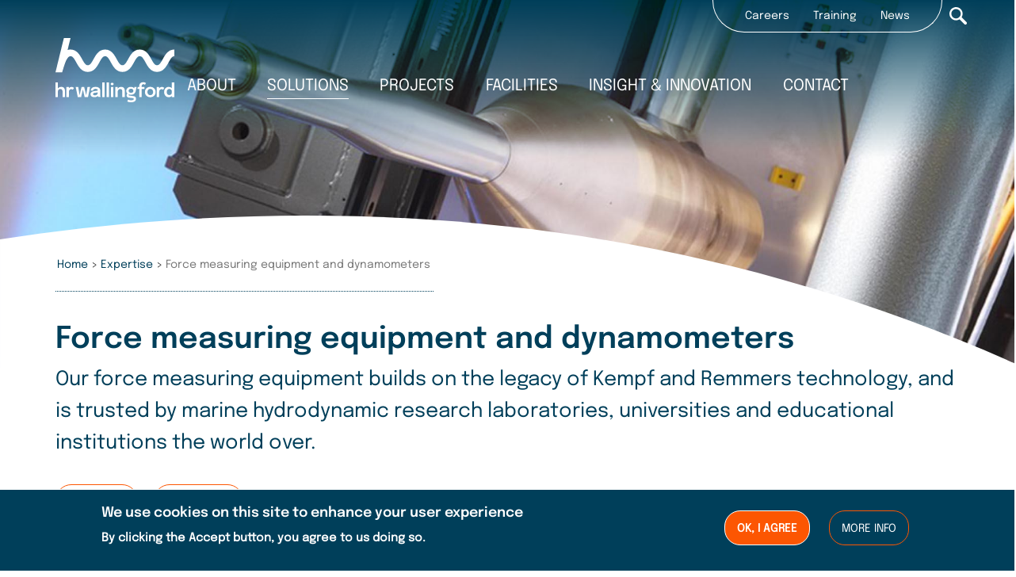

--- FILE ---
content_type: text/html; charset=UTF-8
request_url: https://www.hrwallingford.com/expertise/equipment-and-technology/force-measuring-equipment-and-dynamometers
body_size: 30517
content:
<!DOCTYPE html>
<html  lang="en" dir="ltr" prefix="og: https://ogp.me/ns#">
  <head>
    <meta charset="utf-8" />
<script async src="https://www.googletagmanager.com/gtag/js?id=UA-2369110-1"></script>
<script>window.dataLayer = window.dataLayer || [];function gtag(){dataLayer.push(arguments)};gtag("js", new Date());gtag("set", "developer_id.dMDhkMT", true);gtag("config", "UA-2369110-1", {"groups":"default","anonymize_ip":true,"page_placeholder":"PLACEHOLDER_page_path"});</script>
<meta name="description" content="Our force measuring equipment builds on the legacy of Kempf and Remmers technology, and is trusted by marine hydrodynamic research laboratories, universities and educational institutions the world over." />
<link rel="canonical" href="https://www.hrwallingford.com/expertise/equipment-and-technology/force-measuring-equipment-and-dynamometers" />
<meta property="og:title" content="Force measuring equipment and dynamometers" />
<meta property="og:image:url" content="https://www.hrwallingford.com/sites/default/files/styles/banner/public/2020-06/force-meansurement-instruments-f.jpg?itok=J9odF_t0" />
<meta property="og:image:secure_url" content="https://www.hrwallingford.com/sites/default/files/styles/banner/public/2020-06/force-meansurement-instruments-f.jpg?itok=J9odF_t0" />
<meta name="twitter:card" content="summary_large_image" />
<meta name="twitter:image" content="https://www.hrwallingford.com/sites/default/files/styles/banner/public/2020-06/force-meansurement-instruments-f.jpg?itok=J9odF_t0" />
<link rel="apple-touch-icon" sizes="180x180" href="/sites/default/files/favicons/apple-touch-icon.png"/>
<link rel="icon" type="image/png" sizes="32x32" href="/sites/default/files/favicons/favicon-32x32.png"/>
<link rel="icon" type="image/png" sizes="16x16" href="/sites/default/files/favicons/favicon-16x16.png"/>
<link rel="manifest" href="/sites/default/files/favicons/site.webmanifest"/>
<link rel="mask-icon" href="/sites/default/files/favicons/safari-pinned-tab.svg" color="#5bbad5"/>
<meta name="msapplication-TileColor" content="#da532c"/>
<meta name="theme-color" content="#ffffff"/>
<meta name="favicon-generator" content="Drupal responsive_favicons + realfavicongenerator.net" />
<meta name="Generator" content="Drupal 10 (https://www.drupal.org); Commerce 2" />
<meta name="MobileOptimized" content="width" />
<meta name="HandheldFriendly" content="true" />
<meta name="viewport" content="width=device-width, initial-scale=1.0" />
<style>div#sliding-popup, div#sliding-popup .eu-cookie-withdraw-banner, .eu-cookie-withdraw-tab {background: #a5acb0} div#sliding-popup.eu-cookie-withdraw-wrapper { background: transparent; } #sliding-popup h1, #sliding-popup h2, #sliding-popup h3, #sliding-popup p, #sliding-popup label, #sliding-popup div, .eu-cookie-compliance-more-button, .eu-cookie-compliance-secondary-button, .eu-cookie-withdraw-tab { color: #ffffff;} .eu-cookie-withdraw-tab { border-color: #ffffff;}</style>
<link rel="icon" href="/sites/default/files/hrw_logo_white_orange-72px.jpg" type="image/jpeg" />
<script src="/sites/default/files/google_tag/hr_wallingford/google_tag.script.js?t8wxk5" defer></script>

    <title>Force measuring equipment and dynamometers | HR Wallingford</title>
    <link rel="stylesheet" media="all" href="/sites/default/files/css/css_9G3Ik-i6ElFPdcCBae2p_eIY8paoqM_FQFDQKpzFQwc.css?delta=0&amp;language=en&amp;theme=hrwallingford_2022&amp;include=[base64]" />
<link rel="stylesheet" media="all" href="/sites/default/files/css/css_MKAZ569_WXFoCQkD-4wLCpz1Fx6epByLarSvLvmcGBI.css?delta=1&amp;language=en&amp;theme=hrwallingford_2022&amp;include=[base64]" />

    
  </head>
  <body class="path-node page-node-type-expertise has-glyphicons">
    <a href="#main-content" class="visually-hidden focusable skip-link">
      Skip to main content
    </a>
    <noscript><iframe src="https://www.googletagmanager.com/ns.html?id=GTM-WR5WW5C" height="0" width="0" style="display:none;visibility:hidden"></iframe></noscript>
      <div class="dialog-off-canvas-main-canvas" data-off-canvas-main-canvas>
              <header class="navbar navbar-default container" id="navbar" role="banner">

                                 <div class="region region-top-header">
   <div class="inner-top">
    <nav role="navigation" aria-labelledby="block-secondarynav2022-menu" id="block-secondarynav2022">
            
  <h2 class="visually-hidden" id="block-secondarynav2022-menu">Secondary nav 2022</h2>
  

        
      <ul class="menu menu--secondary-menu-2022 nav">
                      <li class="first">
                                        <a href="/careers" data-drupal-link-system-path="node/8">Careers</a>
              </li>
                      <li>
                                        <a href="/training" data-drupal-link-system-path="node/503">Training</a>
              </li>
                      <li class="last">
                                        <a href="/news" data-drupal-link-system-path="node/252">News</a>
              </li>
        </ul>
  
<div class="search_form_here" id="searchBlockInput">
  <section class="search-api-page-block-form-hr-wallingford-search search-api-page-block-form search-form search-block-form container-inline block block-search-api-page block-search-api-page-form-block clearfix" data-drupal-selector="search-api-page-block-form-hr-wallingford-search" id="block-hrwallingford-2022-search-block-form">
  
    

      <form action="/expertise/equipment-and-technology/force-measuring-equipment-and-dynamometers" method="post" id="search-api-page-block-form-hr-wallingford-search" accept-charset="UTF-8">
  <div class="form-item js-form-item form-type-search js-form-type-search form-item-keys js-form-item-keys form-no-label form-group">
      <label for="edit-keys" class="control-label sr-only">Search</label>
  
  
  <input title="Enter the terms you wish to search for." data-drupal-selector="edit-keys" class="form-search form-control" placeholder="Search" type="search" id="edit-keys" name="keys" value="" size="15" maxlength="128" data-toggle="tooltip" />

  
  
  </div>
<input autocomplete="off" data-drupal-selector="form-5pqrdytatvqxujypi6bqhqqiq1o1omoefqkf5icjdx4" type="hidden" name="form_build_id" value="form-5PqrdyTAtVQXujypI6BQhqqIQ1O1oMoefqKf5icJDx4" /><input data-drupal-selector="edit-search-api-page-block-form-hr-wallingford-search" type="hidden" name="form_id" value="search_api_page_block_form_hr_wallingford_search" /><div data-drupal-selector="edit-actions" class="form-actions form-group js-form-wrapper form-wrapper" id="edit-actions--5"><button class="search-form__submit button js-form-submit form-submit btn-primary btn icon-before" data-drupal-selector="edit-submit" type="submit" id="edit-submit--3" name="op" value="Search">Search</button></div>

</form>

  </section>


</div>
  </nav>
<section id="block-headersearchicon" class="block block-block-content block-block-contenta304736d-bab0-4ee3-8833-dacd00ed47c7 clearfix">
  
    

      
            <div class="field field--name-body field--type-text-with-summary field--label-hidden field--item"><div class="header_search_icon_wrapper"><button class="header_search_icon" value="Search">Search</button></div>
</div>
      
  </section>


   </div>
  </div>

              
            <div class="navbar-header">
        
                          <button type="button" class="navbar-toggle collapsed" data-toggle="collapse" data-target="#navbar-collapse" aria-expanded="false">
            <span class="sr-only">Toggle navigation</span>
            <span class="icon-bar"></span>
            <span class="icon-bar"></span>
            <span class="icon-bar"></span>
          </button>
              </div>

                    <div id="navbar-collapse" class="navbar-collapse collapse">
            <div class="region region-navigation-collapsible">
    <nav role="navigation" aria-labelledby="block-mainnavigation2022-2-menu" id="block-mainnavigation2022-2">
            
  <h2 class="visually-hidden" id="block-mainnavigation2022-2-menu">Main navigation 2022</h2>
  

        
      <ul class="menu menu--main-navigation-2022 nav">
                      <li class="expanded dropdown first">
         
                                                                    <a href="/about" class="dropdown-toggle" data-toggle="dropdown" data-drupal-link-system-path="node/2">
        About
        <svg xmlns="http://www.w3.org/2000/svg" xmlns:xlink="http://www.w3.org/1999/xlink" viewBox="0 0 22 13"><defs><clipPath><rect x="-8" y="-6" width="38" height="19" style="fill:none;"/></clipPath></defs><g><path d="M21,2.26c-.09,.43-.36,.75-.66,1.05-2.75,2.74-5.49,5.48-8.23,8.23-.43,.43-.93,.6-1.52,.41-.23-.07-.42-.21-.58-.38C7.18,8.75,4.35,5.92,1.52,3.1c-.43-.43-.57-.94-.36-1.52,.2-.54,.61-.84,1.19-.9,.46-.05,.84,.13,1.16,.45,.62,.62,1.24,1.24,1.86,1.86,1.84,1.84,3.69,3.69,5.53,5.54,.08,.08,.2,.08,.28,0,2.45-2.46,4.91-4.91,7.36-7.37,.42-.42,.9-.6,1.49-.42,.46,.14,.76,.45,.91,.91,.02,.07,.05,.15,.07,.22v.39Z" style="fill:#ffffff;"/></g></svg>
      </a>
                        <ul class="dropdown-menu">
                      <li class="first">
         
                                        <a href="/about" class="mobile-nav-item" data-drupal-link-system-path="node/2">About</a>
              </li>
                      <li class="expanded dropdown">
         
                                        <a href="/who-we-are" data-drupal-link-system-path="node/83">Who we are</a>
                        <ul class="dropdown-menu">
                      <li class="first">
         
                                        <a href="/meet-our-board" data-drupal-link-system-path="node/235">Meet our board</a>
              </li>
                      <li class="last">
         
                                        <a href="/our-heritage" data-drupal-link-system-path="node/109">Our heritage</a>
              </li>
        </ul>
  
              </li>
                      <li>
         
                                        <a href="/compliance" title="Compliance with quality, environment and occupational health and safety" data-drupal-link-system-path="node/112">Compliance</a>
              </li>
                      <li class="last">
         
                                        <a href="/sustainability" target="_self" title="Sustainability" data-drupal-link-system-path="node/696">Sustainability</a>
              </li>
        </ul>
  
              </li>
                      <li class="expanded dropdown active active-trail">
         
                                                                    <a href="/expertise" class="dropdown-toggle active-trail" data-toggle="dropdown" data-drupal-link-system-path="node/29">
        Solutions
        <svg xmlns="http://www.w3.org/2000/svg" xmlns:xlink="http://www.w3.org/1999/xlink" viewBox="0 0 22 13"><defs><clipPath><rect x="-8" y="-6" width="38" height="19" style="fill:none;"/></clipPath></defs><g><path d="M21,2.26c-.09,.43-.36,.75-.66,1.05-2.75,2.74-5.49,5.48-8.23,8.23-.43,.43-.93,.6-1.52,.41-.23-.07-.42-.21-.58-.38C7.18,8.75,4.35,5.92,1.52,3.1c-.43-.43-.57-.94-.36-1.52,.2-.54,.61-.84,1.19-.9,.46-.05,.84,.13,1.16,.45,.62,.62,1.24,1.24,1.86,1.86,1.84,1.84,3.69,3.69,5.53,5.54,.08,.08,.2,.08,.28,0,2.45-2.46,4.91-4.91,7.36-7.37,.42-.42,.9-.6,1.49-.42,.46,.14,.76,.45,.91,.91,.02,.07,.05,.15,.07,.22v.39Z" style="fill:#ffffff;"/></g></svg>
      </a>
                        <ul class="dropdown-menu">
                      <li class="expanded dropdown first">
         
                                        <a href="/expertise" data-drupal-link-system-path="node/29">Expertise</a>
                        <ul class="dropdown-menu">
                      <li class="first">
         
                                        <a href="/expertise/climate-resilience" data-drupal-link-system-path="taxonomy/term/14">Climate resilience</a>
              </li>
                      <li>
         
                                        <a href="/expertise/coastal-management" data-drupal-link-system-path="taxonomy/term/30">Coastal management</a>
              </li>
                      <li>
         
                                        <a href="/expertise/energy" data-drupal-link-system-path="taxonomy/term/31">Energy</a>
              </li>
                      <li>
         
                                        <a href="/expertise/flood-management" data-drupal-link-system-path="taxonomy/term/16">Flood management</a>
              </li>
                      <li>
         
                                        <a href="/expertise/ports-waterways" data-drupal-link-system-path="taxonomy/term/17">Ports &amp; waterways</a>
              </li>
                      <li>
         
                                        <a href="/expertise/smart-data-solutions" data-drupal-link-system-path="taxonomy/term/13">Smart data solutions</a>
              </li>
                      <li class="last">
         
                                        <a href="/expertise/water-resources" data-drupal-link-system-path="taxonomy/term/15">Water resources </a>
              </li>
        </ul>
  
              </li>
                      <li class="expanded dropdown active active-trail">
         
                                        <a href="/expertise/equipment-technology" class="active-trail" data-drupal-link-system-path="taxonomy/term/32">Equipment &amp; Technology</a>
                        <ul class="dropdown-menu">
                      <li class="first">
         
                                        <a href="/expertise/equipment-and-technology/arcboat-survey-vessels" title="ARCBoat" data-drupal-link-system-path="node/270">ARCBoat</a>
              </li>
                      <li>
         
                                        <a href="/expertise/equipment-and-technology/instrumentation-and-software-physical-models" data-drupal-link-system-path="node/269">Instrumentation &amp; software for physical models</a>
              </li>
                      <li class="active active-trail">
         
                                        <a href="/expertise/equipment-and-technology/force-measuring-equipment-and-dynamometers" class="active-trail is-active" data-drupal-link-system-path="node/390" aria-current="page">Force measurement</a>
              </li>
                      <li>
         
                                        <a href="/expertise/equipment-and-technology/towing-carriages-and-multi-motion-carriages" title="Towing and multi-motion carriages" data-drupal-link-system-path="node/392">Towing &amp; multi-motion carriages</a>
              </li>
                      <li class="last">
         
                                        <a href="/expertise/equipment-and-technology/wavemaker-design-and-manufacture" title="Wavemakers" data-drupal-link-system-path="node/268">Wavemaker design &amp; manufacture</a>
              </li>
        </ul>
  
              </li>
                      <li class="expanded dropdown last">
         
                                        <span class="navbar-text">Software</span>
                        <ul class="dropdown-menu">
                      <li class="first">
         
                                        <a href="/software/damsat-intelligent-dam-safety-monitoring" data-drupal-link-system-path="node/654">DAMSAT</a>
              </li>
                      <li>
         
                                        <a href="/software/d-moss-software" data-drupal-link-system-path="node/661">D-MOSS</a>
              </li>
                      <li>
         
                                        <a href="/software/embrea" data-drupal-link-system-path="node/665">EMBREA</a>
              </li>
                      <li>
         
                                        <a href="/software/life-safety-model-lsm" data-drupal-link-system-path="node/664">Life Safety Model</a>
              </li>
                      <li>
         
                                        <a href="https://www.hrwallingford.com/software/shipmoor" title="SHIPMOOR software">SHIPMOOR</a>
              </li>
                      <li>
         
                                        <a href="/software/sim-on-gas" data-drupal-link-system-path="node/666">SIM-On Gas</a>
              </li>
                      <li>
         
                                        <a href="/software/sim-on-water" data-drupal-link-system-path="node/662">SIM-On Water</a>
              </li>
                      <li class="last">
         
                                        <a href="/software/sustainable-drainage-systems-suds-tools" data-drupal-link-system-path="node/667">SuDS tools</a>
              </li>
        </ul>
  
              </li>
        </ul>
  
              </li>
                      <li>
         
                                        <a href="/projects" data-drupal-link-system-path="node/6">
        Projects
        <svg xmlns="http://www.w3.org/2000/svg" xmlns:xlink="http://www.w3.org/1999/xlink" viewBox="0 0 22 13"><defs><clipPath><rect x="-8" y="-6" width="38" height="19" style="fill:none;"/></clipPath></defs><g><path d="M21,2.26c-.09,.43-.36,.75-.66,1.05-2.75,2.74-5.49,5.48-8.23,8.23-.43,.43-.93,.6-1.52,.41-.23-.07-.42-.21-.58-.38C7.18,8.75,4.35,5.92,1.52,3.1c-.43-.43-.57-.94-.36-1.52,.2-.54,.61-.84,1.19-.9,.46-.05,.84,.13,1.16,.45,.62,.62,1.24,1.24,1.86,1.86,1.84,1.84,3.69,3.69,5.53,5.54,.08,.08,.2,.08,.28,0,2.45-2.46,4.91-4.91,7.36-7.37,.42-.42,.9-.6,1.49-.42,.46,.14,.76,.45,.91,.91,.02,.07,.05,.15,.07,.22v.39Z" style="fill:#ffffff;"/></g></svg>
      </a>
              </li>
                      <li class="expanded dropdown">
         
                                                                    <a href="/our-facilities" class="dropdown-toggle" data-toggle="dropdown" data-drupal-link-system-path="node/652">
        Facilities
        <svg xmlns="http://www.w3.org/2000/svg" xmlns:xlink="http://www.w3.org/1999/xlink" viewBox="0 0 22 13"><defs><clipPath><rect x="-8" y="-6" width="38" height="19" style="fill:none;"/></clipPath></defs><g><path d="M21,2.26c-.09,.43-.36,.75-.66,1.05-2.75,2.74-5.49,5.48-8.23,8.23-.43,.43-.93,.6-1.52,.41-.23-.07-.42-.21-.58-.38C7.18,8.75,4.35,5.92,1.52,3.1c-.43-.43-.57-.94-.36-1.52,.2-.54,.61-.84,1.19-.9,.46-.05,.84,.13,1.16,.45,.62,.62,1.24,1.24,1.86,1.86,1.84,1.84,3.69,3.69,5.53,5.54,.08,.08,.2,.08,.28,0,2.45-2.46,4.91-4.91,7.36-7.37,.42-.42,.9-.6,1.49-.42,.46,.14,.76,.45,.91,.91,.02,.07,.05,.15,.07,.22v.39Z" style="fill:#ffffff;"/></g></svg>
      </a>
                        <ul class="dropdown-menu">
                      <li class="first">
         
                                        <a href="/facilities" class="mobile-nav-item" data-drupal-link-system-path="node/4">Facilities</a>
              </li>
                      <li>
         
                                        <a href="/facilities/take-360deg-video-tour-our-uk-facilities" title="Take a 360° video tour" data-drupal-link-system-path="node/771">Take a 360° video tour</a>
              </li>
                      <li class="expanded dropdown">
         
                                        <a href="/facilities/ship-simulation" data-drupal-link-system-path="node/19">Ship simulation</a>
                        <ul class="dropdown-menu">
                      <li class="first">
         
                                        <a href="/facilities/australia-ship-simulation-centre" data-drupal-link-system-path="node/330">Australia Ship Simulation Centre</a>
              </li>
                      <li class="last">
         
                                        <a href="/facilities/uk-ship-simulation-centre" data-drupal-link-system-path="node/326">UK Ship Simulation Centre</a>
              </li>
        </ul>
  
              </li>
                      <li class="expanded dropdown last">
         
                                        <a href="/facilities/physical-modelling" data-drupal-link-system-path="node/11">Physical modelling</a>
                        <ul class="dropdown-menu">
                      <li class="first">
         
                                        <a href="/facilities/fast-flow-facility" data-drupal-link-system-path="node/152">Fast Flow Facility</a>
              </li>
                      <li>
         
                                        <a href="/facilities/tsunami-simulator" data-drupal-link-system-path="node/332">Tsunami simulator</a>
              </li>
                      <li>
         
                                        <a href="/facilities/volumetric-flow-flume" data-drupal-link-system-path="node/334">Volumetric flow flume</a>
              </li>
                      <li>
         
                                        <a href="/facilities/wave-basins" data-drupal-link-system-path="node/329">Wave basins</a>
              </li>
                      <li>
         
                                        <a href="/facilities/wave-flumes" data-drupal-link-system-path="node/335">Wave flumes</a>
              </li>
                      <li>
         
                                        <a href="/facilities/erosion-rate-measurement" title="Erosion rate measurement facilities" data-drupal-link-system-path="node/754">Erosion rate measurement</a>
              </li>
                      <li class="last">
         
                                        <a href="https://www.hrwallingford.com/facilities/water-rescue-training">Water rescue training</a>
              </li>
        </ul>
  
              </li>
        </ul>
  
              </li>
                      <li class="expanded dropdown">
         
                                                                    <a href="/insight-innovation" class="dropdown-toggle" title="Insights and Innovation articles" data-toggle="dropdown" data-drupal-link-system-path="node/653">
        Insight &amp; innovation
        <svg xmlns="http://www.w3.org/2000/svg" xmlns:xlink="http://www.w3.org/1999/xlink" viewBox="0 0 22 13"><defs><clipPath><rect x="-8" y="-6" width="38" height="19" style="fill:none;"/></clipPath></defs><g><path d="M21,2.26c-.09,.43-.36,.75-.66,1.05-2.75,2.74-5.49,5.48-8.23,8.23-.43,.43-.93,.6-1.52,.41-.23-.07-.42-.21-.58-.38C7.18,8.75,4.35,5.92,1.52,3.1c-.43-.43-.57-.94-.36-1.52,.2-.54,.61-.84,1.19-.9,.46-.05,.84,.13,1.16,.45,.62,.62,1.24,1.24,1.86,1.86,1.84,1.84,3.69,3.69,5.53,5.54,.08,.08,.2,.08,.28,0,2.45-2.46,4.91-4.91,7.36-7.37,.42-.42,.9-.6,1.49-.42,.46,.14,.76,.45,.91,.91,.02,.07,.05,.15,.07,.22v.39Z" style="fill:#ffffff;"/></g></svg>
      </a>
                        <ul class="dropdown-menu">
                      <li class="first">
         
                                        <a href="/insight-innovation" data-drupal-link-system-path="node/653">Insight &amp; innovation</a>
              </li>
                      <li>
         
                                        <a href="/insight-innovation" data-drupal-link-system-path="node/653">Insight &amp; podcasts</a>
              </li>
                      <li>
         
                                        <a href="/publications" data-drupal-link-system-path="node/31">Papers &amp; publications</a>
              </li>
                      <li class="last">
         
                                        <a href="/research-strategy" data-drupal-link-system-path="node/128">Research strategy</a>
              </li>
        </ul>
  
              </li>
                      <li class="last">
         
                                        <a href="/contact-us" data-drupal-link-system-path="node/174">
        Contact
        <svg xmlns="http://www.w3.org/2000/svg" xmlns:xlink="http://www.w3.org/1999/xlink" viewBox="0 0 22 13"><defs><clipPath><rect x="-8" y="-6" width="38" height="19" style="fill:none;"/></clipPath></defs><g><path d="M21,2.26c-.09,.43-.36,.75-.66,1.05-2.75,2.74-5.49,5.48-8.23,8.23-.43,.43-.93,.6-1.52,.41-.23-.07-.42-.21-.58-.38C7.18,8.75,4.35,5.92,1.52,3.1c-.43-.43-.57-.94-.36-1.52,.2-.54,.61-.84,1.19-.9,.46-.05,.84,.13,1.16,.45,.62,.62,1.24,1.24,1.86,1.86,1.84,1.84,3.69,3.69,5.53,5.54,.08,.08,.2,.08,.28,0,2.45-2.46,4.91-4.91,7.36-7.37,.42-.42,.9-.6,1.49-.42,.46,.14,.76,.45,.91,.91,.02,.07,.05,.15,.07,.22v.39Z" style="fill:#ffffff;"/></g></svg>
      </a>
              </li>
        </ul>
  

  </nav>

  </div>

        </div>
                </header>
  
  <div role="main" class="main-container container js-quickedit-main-content ">
    <div class="row">

                              <div class="col-sm-12">
              <div class="region region-header">
          <a class="logo navbar-btn pull-left" href="/" title="Home" rel="home">
      <svg xmlns="http://www.w3.org/2000/svg" viewBox="0 0 350 189.01"><defs><style>.cls-1{fill:#fff;}</style></defs><path class="cls-1" d="M350,33.84V53.43c-6.27,0-10.14,5.79-16.9,18.07C326.18,84.07,317.57,99.71,299,99.71S271.9,84.07,265,71.5c-6.77-12.28-10.64-18.07-16.9-18.07s-10.14,5.79-16.9,18.07c-6.92,12.57-15.53,28.21-34.06,28.21S170,84.07,163.06,71.5c-6.76-12.28-10.63-18.07-16.89-18.07S136,59.22,129.27,71.5c-6.92,12.57-15.53,28.21-34.05,28.21S68.08,84.07,61.15,71.5C54.39,59.22,50.52,53.43,44.26,53.43c-4,0-7.29,3.35-10.37,8.14a73,73,0,0,0-5.24,11.05c-4,11.07-9.09,28.39-9.09,28.39H0L24.71,0H44.26L35.68,35.1a29,29,0,0,1,8.58-1.26c18.53,0,27.14,15.64,34.06,28.21v0C85.08,74.34,89,80.12,95.22,80.12s10.13-5.78,16.89-18.07c6.92-12.57,15.53-28.21,34.06-28.21s27.14,15.64,34.06,28.21c6.76,12.29,10.63,18.07,16.89,18.07s10.14-5.78,16.9-18.07c6.92-12.57,15.53-28.21,34.06-28.21s27.14,15.64,34.06,28.21c6.76,12.29,10.63,18.07,16.9,18.07s10.13-5.78,16.9-18.07C322.86,49.48,331.47,33.84,350,33.84ZM17.07,143.78a13.26,13.26,0,0,0-6.47,1.55,11.69,11.69,0,0,0-3.34,2.77V130.45H0v43.16H7.26V157.24a7.76,7.76,0,0,1,.86-3.71,6.19,6.19,0,0,1,2.47-2.5,8,8,0,0,1,3.91-.89q3.42,0,4.85,2a9.41,9.41,0,0,1,1.42,5.59v15.93H28V155.74q0-5.62-2.82-8.79C23.34,144.84,20.62,143.78,17.07,143.78Zm77.2.5h7.55l-6,29.33h-10l-5.13-22.09-5.06,22.09h-10l-6-29.33H67.1l3.82,24.09,5.87-24.09h7.77l5.93,24.1Zm37.89,27a8.46,8.46,0,0,1-.29-1.81c-.05-.67-.07-1.36-.07-2V154.06a8.66,8.66,0,0,0-1.91-5.72,11.36,11.36,0,0,0-5-3.42,20.23,20.23,0,0,0-6.93-1.14,20,20,0,0,0-7.27,1.25,11.46,11.46,0,0,0-5,3.63,9.32,9.32,0,0,0-1.83,5.84H111a4.11,4.11,0,0,1,1.78-3.71,9.21,9.21,0,0,1,5.12-1.18,9.57,9.57,0,0,1,4.92,1,3.31,3.31,0,0,1,1.74,3v0c0,.68-.67,1.17-2,1.48a66.28,66.28,0,0,1-7,.95,22.92,22.92,0,0,0-6.19,1.37,10.54,10.54,0,0,0-4.43,3,7.38,7.38,0,0,0-1.64,5,7.87,7.87,0,0,0,1.4,4.72,8.89,8.89,0,0,0,3.9,3,14.89,14.89,0,0,0,5.77,1,18.09,18.09,0,0,0,5.11-.69,12.76,12.76,0,0,0,4-1.95,10,10,0,0,0,1.35-1.22,8.48,8.48,0,0,0,.3,1.18,7.26,7.26,0,0,0,.62,1.31,4.39,4.39,0,0,0,.54.76h7.18a5.21,5.21,0,0,1-.61-.83A5.9,5.9,0,0,1,132.16,171.29Zm-8.78-5.95a7.06,7.06,0,0,1-3.12,2.39,11.36,11.36,0,0,1-4.2.77,7.63,7.63,0,0,1-4.17-.91,3.06,3.06,0,0,1-1.38-2.73,2.83,2.83,0,0,1,1.64-2.71,14.25,14.25,0,0,1,4.9-1.13c1.7-.17,3.37-.39,5-.68a24.27,24.27,0,0,0,2.48-.54v1.38A6.85,6.85,0,0,1,123.38,165.34Zm14.1-34.89h7.15v43.16h-7.15Zm65.37,18.64a13.52,13.52,0,0,1,1.23,6v18.56h-7.29V157.13a10.55,10.55,0,0,0-.57-3.58,4.92,4.92,0,0,0-1.93-2.5,6.72,6.72,0,0,0-3.77-.91,6.89,6.89,0,0,0-6.28,3.77,8.48,8.48,0,0,0-.93,4v15.66h-7.26V144.28h7.26v4.45a12.15,12.15,0,0,1,9.94-4.94,11.82,11.82,0,0,1,5.95,1.38A8.83,8.83,0,0,1,202.85,149.09Zm84.42-3.37a18.19,18.19,0,0,0-16.35,0,14.23,14.23,0,0,0-5.54,5.34,15.32,15.32,0,0,0-2,7.89,15.54,15.54,0,0,0,2,7.9,14.14,14.14,0,0,0,5.54,5.39,18.11,18.11,0,0,0,16.35,0,14.12,14.12,0,0,0,5.53-5.39,15.44,15.44,0,0,0,2-7.9,15.22,15.22,0,0,0-2-7.89A14.2,14.2,0,0,0,287.27,145.72Zm-.86,18.13a7.81,7.81,0,0,1-2.93,3.24,8.11,8.11,0,0,1-4.39,1.16,8.19,8.19,0,0,1-4.38-1.16,7.83,7.83,0,0,1-2.94-3.24,10.79,10.79,0,0,1-1-4.9,10.61,10.61,0,0,1,1-4.88,7.76,7.76,0,0,1,2.94-3.19,8.45,8.45,0,0,1,4.38-1.13,8.36,8.36,0,0,1,4.39,1.13,7.73,7.73,0,0,1,2.93,3.19,10.61,10.61,0,0,1,1,4.88A10.79,10.79,0,0,1,286.41,163.85Zm56.3-33.4v17.33a12.55,12.55,0,0,0-9.25-4,13.26,13.26,0,0,0-6.62,1.74,13,13,0,0,0-5,5.11,16.58,16.58,0,0,0-1.89,8.23,17.44,17.44,0,0,0,1.85,8.42,12.79,12.79,0,0,0,4.93,5.18,13.3,13.3,0,0,0,6.7,1.75,12,12,0,0,0,6.48-1.82,13,13,0,0,0,2.77-2.34v3.55H350V130.45Zm-1.07,33.73a7.7,7.7,0,0,1-2.77,2.67,7.52,7.52,0,0,1-3.73,1,7.44,7.44,0,0,1-5.41-2.19c-1.49-1.45-2.24-3.71-2.24-6.76s.75-5.33,2.24-6.75a7.84,7.84,0,0,1,9.07-1.22,7.85,7.85,0,0,1,2.82,2.55,6.69,6.69,0,0,1,1.09,3.82v3A7.19,7.19,0,0,1,341.64,164.18Zm-21.39-17.41-3.35,5.62a6,6,0,0,0-3.8-2,6.66,6.66,0,0,0-3.74.76,6.8,6.8,0,0,0-2.39,2A8,8,0,0,0,305.7,156a12.33,12.33,0,0,0-.39,3.05v14.58h-7.26V144.28h7.26l0,4a9.86,9.86,0,0,1,6.45-4.32C316.42,143.24,320.25,146.77,320.25,146.77Zm-265.84,0-3.35,5.62a5.94,5.94,0,0,0-3.8-2,6.5,6.5,0,0,0-3.74.76,6.8,6.8,0,0,0-2.39,2A7.83,7.83,0,0,0,39.86,156a12.33,12.33,0,0,0-.39,3.05v14.58H32.21V144.28h7.26l0,4a9.83,9.83,0,0,1,6.45-4.32C50.58,143.24,54.41,146.77,54.41,146.77Zm199.4-2.49h8.12v5.8h-8.12v23.53h-7.26V150.08h-5.61l1.35-5.8h4.26v-2.62a13.49,13.49,0,0,1,.69-4.51,10,10,0,0,1,1.88-3.3,9.87,9.87,0,0,1,2.72-2.2,12.32,12.32,0,0,1,3.28-1.23,16.1,16.1,0,0,1,3.5-.38,16.43,16.43,0,0,1,2.53.19,11.53,11.53,0,0,1,5.31,2.43l-3,5.13a6.19,6.19,0,0,0-6.78-1.31,4,4,0,0,0-1.71,1.34,5.37,5.37,0,0,0-.86,2,11.58,11.58,0,0,0-.25,2.44Zm-31.32,22.59a14.83,14.83,0,0,0,7-1.46,11.79,11.79,0,0,0,4.42-4,17.87,17.87,0,0,0,2.4-5.74l2.65-11.38H232.4L232,148c-.12-.15-.24-.3-.37-.44a10.85,10.85,0,0,0-4-2.7,14.75,14.75,0,0,0-5.66-1,15.68,15.68,0,0,0-7,1.49,11.72,11.72,0,0,0-4.83,4.13,10.75,10.75,0,0,0-1.76,6.09,10.54,10.54,0,0,0,1.71,5.95,10.28,10.28,0,0,0,1.66,1.89,9.76,9.76,0,0,0-1.57,2.28,6.84,6.84,0,0,0-.75,3.18,5.94,5.94,0,0,0,1.82,4.53,7.93,7.93,0,0,0,4.64,2.07l10.55,1.21a10.68,10.68,0,0,1,2.93.64,2.08,2.08,0,0,1,1.23,2.17,2.6,2.6,0,0,1-.93,2,6.45,6.45,0,0,1-2.72,1.3,18.69,18.69,0,0,1-4.46.45,15.84,15.84,0,0,1-5.83-.89,13,13,0,0,1-2.29-1.37l-3.19,5.37.39.27q3.75,2.47,10.71,2.48a23.14,23.14,0,0,0,8.07-1.23,10.71,10.71,0,0,0,5-3.5,8.66,8.66,0,0,0,1.7-5.38,8.37,8.37,0,0,0-1-4.45,6.54,6.54,0,0,0-2.91-2.51,14.38,14.38,0,0,0-4.31-1.13L219,169.67a5.38,5.38,0,0,1-2.83-.92,2.18,2.18,0,0,1-.73-1.67,2.62,2.62,0,0,1,.36-1.33A18.9,18.9,0,0,0,222.49,166.87Zm-6.09-14.62a5.83,5.83,0,0,1,2.47-2.06,9.7,9.7,0,0,1,7.26,0,5.48,5.48,0,0,1,2.41,2,6.39,6.39,0,0,1,0,6.37,5.42,5.42,0,0,1-2.41,2,9.07,9.07,0,0,1-3.67.69,9.19,9.19,0,0,1-3.66-.68,5.44,5.44,0,0,1-2.43-2,6.2,6.2,0,0,1,0-6.35Zm-66.05-21.8h7.15v43.16h-7.15Zm20.82,4.8a3.12,3.12,0,0,1-1.3,2.67,5,5,0,0,1-3,1,5.14,5.14,0,0,1-3.08-1,3.11,3.11,0,0,1-1.31-2.67,3.05,3.05,0,0,1,1.31-2.62,5.14,5.14,0,0,1,3.08-.94,5,5,0,0,1,3,.94A3.07,3.07,0,0,1,171.17,135.25Zm-8,9h7.19v29.33h-7.19Z"/></svg>
    </a>
      <section id="block-mega-menu-nav" class="block block-we-megamenu block-we-megamenu-blockmain-navigation-2022 clearfix">
  
    

      <div class="region-we-mega-menu">
	<a class="navbar-toggle collapsed">
	    <span class="icon-bar"></span>
	    <span class="icon-bar"></span>
	    <span class="icon-bar"></span>
	</a>
	<nav  class="main-navigation-2022 navbar navbar-default navbar-we-mega-menu mobile-collapse hover-action" data-menu-name="main-navigation-2022" data-block-theme="hrwallingford_2022" data-style="Default" data-animation="Slide" data-delay="" data-duration="" data-autoarrow="1" data-alwayshowsubmenu="1" data-action="hover" data-mobile-collapse="1">
	  <div class="container-fluid">
	    <ul  class="we-mega-menu-ul nav nav-tabs">
  <li  class="we-mega-menu-li dropdown-menu left" data-level="0" data-element-type="we-mega-menu-li" data-id="1704a1dc-eef9-4e41-bc42-679e5b89233c" data-submenu="1" data-hide-sub-when-collapse="" data-group="0" data-class="" data-icon="" data-caption="" data-alignsub="left" data-target="">
      <a class="we-mega-menu-li" title="" href="/about" target="">
      About    </a>
    <div  class="we-mega-menu-submenu" data-element-type="we-mega-menu-submenu" data-submenu-width="900" data-class="" style="width: 900px">
  <div class="we-mega-menu-submenu-inner">
    <div  class="we-mega-menu-row" data-element-type="we-mega-menu-row" data-custom-row="1">
  <div  class="we-mega-menu-col span4 left-column-block" data-element-type="we-mega-menu-col" data-width="4" data-block="menuabout" data-blocktitle="0" data-hidewhencollapse="" data-class="left-column-block">
    <div class="type-of-block"><div class="block-inner"><section id="block-menuabout" class="block block-block-content block-block-content2c937d9d-f5de-442b-95b8-b5644602eae7 clearfix">
  
    

      
            <div class="field field--name-body field--type-text-with-summary field--label-hidden field--item"><p>We create smart, resilient solutions for the natural and built environments to help the world understand the changing influence and impact of water.&nbsp;</p></div>
      
  </section>

</div></div>

</div>
<div  class="we-mega-menu-col span4 second-level-menu" data-element-type="we-mega-menu-col" data-width="4" data-block="" data-blocktitle="1" data-hidewhencollapse="" data-class="second-level-menu">
  <ul class="nav nav-tabs subul">
  <li  class="we-mega-menu-li" data-level="1" data-element-type="we-mega-menu-li" description="" data-id="90ca3e02-1d11-440a-9260-9db3f4be6419" data-submenu="0" data-hide-sub-when-collapse="" data-group="0" data-class="" data-icon="" data-caption="" data-alignsub="" data-target="">
      <a class="we-mega-menu-li" title="" href="/about" target="">
      About    </a>
    
</li><li  class="we-mega-menu-li dropdown-menu" data-level="1" data-element-type="we-mega-menu-li" description="" data-id="f64a1a93-917d-4320-b4e3-0b97b612f36f" data-submenu="1" data-hide-sub-when-collapse="" data-group="0" data-class="" data-icon="" data-caption="" data-alignsub="" data-target="">
      <a class="we-mega-menu-li" title="" href="/who-we-are" target="">
      Who we are    </a>
    <div  class="we-mega-menu-submenu" data-element-type="we-mega-menu-submenu" data-submenu-width="" data-class="" style="width: px">
  <div class="we-mega-menu-submenu-inner">
    <div  class="we-mega-menu-row" data-element-type="we-mega-menu-row" data-custom-row="0">
  <div  class="we-mega-menu-col span12 third-level-menu" data-element-type="we-mega-menu-col" data-width="12" data-block="" data-blocktitle="0" data-hidewhencollapse="" data-class="third-level-menu">
  <ul class="nav nav-tabs subul">
  <li  class="we-mega-menu-li" data-level="2" data-element-type="we-mega-menu-li" data-id="7978d821-becc-4695-9f07-9ba1a3beb952" data-submenu="0" data-hide-sub-when-collapse="" data-group="0" data-class="" data-icon="" data-caption="" data-alignsub="" data-target="">
      <a class="we-mega-menu-li" title="" href="/meet-our-board" target="">
      Meet our board    </a>
    
</li><li  class="we-mega-menu-li" data-level="2" data-element-type="we-mega-menu-li" description="" data-id="c943ca4a-fc51-420c-87ec-dff78452655f" data-submenu="0" data-hide-sub-when-collapse="" data-group="0" data-class="" data-icon="" data-caption="" data-alignsub="" data-target="">
      <a class="we-mega-menu-li" title="" href="/our-heritage" target="">
      Our heritage    </a>
    
</li>
</ul>
</div>

</div>

  </div>
</div>
</li><li  class="we-mega-menu-li" data-level="1" data-element-type="we-mega-menu-li" description="Compliance with quality, environment and occupational health and safety" data-id="dea244ec-74e9-46a3-93c6-4515c7c944e8" data-submenu="0" data-hide-sub-when-collapse="" data-group="0" data-class="" data-icon="" data-caption="" data-alignsub="" data-target="">
      <a class="we-mega-menu-li" title="" href="/compliance" target="">
      Compliance    </a>
    
</li><li  class="we-mega-menu-li" data-level="1" data-element-type="we-mega-menu-li" description="Sustainability" data-id="6550c15f-6cec-4023-971d-99d35ad79ce8" data-submenu="0" data-hide-sub-when-collapse="" data-group="0" data-class="" data-icon="" data-caption="" data-alignsub="" data-target="">
      <a class="we-mega-menu-li" title="" href="/sustainability" target="">
      Sustainability    </a>
    
</li>
</ul>
</div>
<div  class="we-mega-menu-col span4" data-element-type="we-mega-menu-col" data-width="4" data-block="" data-blocktitle="1" data-hidewhencollapse="" data-class="">
  
</div>

</div>

  </div>
</div>
</li><li  class="we-mega-menu-li dropdown-menu left active active-trail" data-level="0" data-element-type="we-mega-menu-li" data-id="f4efcbbd-1cdd-46e1-a922-f7b5c4222ba6" data-submenu="1" data-hide-sub-when-collapse="" data-group="0" data-class="" data-icon="" data-caption="" data-alignsub="left" data-target="">
      <a class="we-mega-menu-li" title="" href="/expertise" target="">
      Solutions    </a>
    <div  class="we-mega-menu-submenu" data-element-type="we-mega-menu-submenu" data-submenu-width="900" data-class="" style="width: 900px">
  <div class="we-mega-menu-submenu-inner">
    <div  class="we-mega-menu-row" data-element-type="we-mega-menu-row" data-custom-row="1">
  <div  class="we-mega-menu-col span4 left-column-block" data-element-type="we-mega-menu-col" data-width="4" data-block="menuabout" data-blocktitle="0" data-hidewhencollapse="" data-class="left-column-block">
    <div class="type-of-block"><div class="block-inner"><section id="block-menuabout" class="block block-block-content block-block-content2c937d9d-f5de-442b-95b8-b5644602eae7 clearfix">
  
    

      
            <div class="field field--name-body field--type-text-with-summary field--label-hidden field--item"><p>We create smart, resilient solutions for the natural and built environments to help the world understand the changing influence and impact of water.&nbsp;</p></div>
      
  </section>

</div></div>

</div>
<div  class="we-mega-menu-col span4 second-level-menu extra-height-menu" data-element-type="we-mega-menu-col" data-width="4" data-block="" data-blocktitle="1" data-hidewhencollapse="" data-class="second-level-menu extra-height-menu">
  <ul class="nav nav-tabs subul">
  <li  class="we-mega-menu-li dropdown-menu" data-level="1" data-element-type="we-mega-menu-li" data-id="837613dc-32aa-4e9d-bbe8-29e0dc2fe47f" data-submenu="1" data-hide-sub-when-collapse="" data-group="0" data-class="" data-icon="" data-caption="" data-alignsub="" data-target="_self">
      <a class="we-mega-menu-li" title="" href="/expertise" target="_self">
      Expertise    </a>
    <div  class="we-mega-menu-submenu" data-element-type="we-mega-menu-submenu" data-submenu-width="" data-class="" style="width: px">
  <div class="we-mega-menu-submenu-inner">
    <div  class="we-mega-menu-row" data-element-type="we-mega-menu-row" data-custom-row="0">
  <div  class="we-mega-menu-col span12" data-element-type="we-mega-menu-col" data-width="12" data-block="" data-blocktitle="0" data-hidewhencollapse="" data-class="">
  <ul class="nav nav-tabs subul">
  <li  class="we-mega-menu-li dropdown-menu" data-level="2" data-element-type="we-mega-menu-li" description="" data-id="198ac37f-816c-487e-b39c-d219d7ef5fc4" data-submenu="1" data-hide-sub-when-collapse="" data-group="0" data-class="" data-icon="" data-caption="" data-alignsub="" data-target="">
      <a class="we-mega-menu-li" title="" href="/expertise/climate-resilience" target="">
      Climate resilience    </a>
    <div  class="we-mega-menu-submenu" data-element-type="we-mega-menu-submenu" data-submenu-width="" data-class="" style="width: px">
  <div class="we-mega-menu-submenu-inner">
    <div  class="we-mega-menu-row" data-element-type="we-mega-menu-row" data-custom-row="0">
  <div  class="we-mega-menu-col span12 third-level-menu" data-element-type="we-mega-menu-col" data-width="12" data-block="" data-blocktitle="0" data-hidewhencollapse="" data-class="third-level-menu">
  <ul class="nav nav-tabs subul">
  <li  class="we-mega-menu-li" data-level="3" data-element-type="we-mega-menu-li" data-id="a2bc6372-31c1-4dea-94fe-66e15e0063db" data-submenu="0" data-hide-sub-when-collapse="" data-group="0" data-class="" data-icon="" data-caption="" data-alignsub="" data-target="_self">
      <a class="we-mega-menu-li" title="" href="/expertise/climate-resilience/climate-change-adaptation" target="_self">
      Climate change adaptation    </a>
    
</li><li  class="we-mega-menu-li" data-level="3" data-element-type="we-mega-menu-li" data-id="11aa4667-0acf-405e-aaa8-51c9e6b4f5f5" data-submenu="0" data-hide-sub-when-collapse="" data-group="0" data-class="" data-icon="" data-caption="" data-alignsub="" data-target="_self">
      <a class="we-mega-menu-li" title="" href="/expertise/climate-resilience/climate-finance" target="_self">
      Climate finance    </a>
    
</li><li  class="we-mega-menu-li" data-level="3" data-element-type="we-mega-menu-li" description="" data-id="a4ca16e5-ddb8-4a37-a652-63e16f54eb2d" data-submenu="0" data-hide-sub-when-collapse="" data-group="0" data-class="" data-icon="" data-caption="" data-alignsub="" data-target="_self">
      <a class="we-mega-menu-li" title="" href="/expertise/climate-resilience/climate-risk-and-vulnerability-assessment" target="_self">
      Climate risk &amp; vulnerability    </a>
    
</li><li  class="we-mega-menu-li" data-level="3" data-element-type="we-mega-menu-li" description="" data-id="332c832d-9b5d-49cc-b7ac-533f467f46f6" data-submenu="0" data-hide-sub-when-collapse="" data-group="0" data-class="" data-icon="" data-caption="" data-alignsub="" data-target="_self">
      <a class="we-mega-menu-li" title="" href="/expertise/climate-resilience/climate-resilient-development" target="_self">
      Climate resilient development    </a>
    
</li>
</ul>
</div>

</div>

  </div>
</div>
</li><li  class="we-mega-menu-li dropdown-menu" data-level="2" data-element-type="we-mega-menu-li" description="" data-id="ab861b53-a957-4063-bc45-bbfaff32e202" data-submenu="1" data-hide-sub-when-collapse="" data-group="0" data-class="" data-icon="" data-caption="" data-alignsub="" data-target="">
      <a class="we-mega-menu-li" title="" href="/expertise/coastal-management" target="">
      Coastal management    </a>
    <div  class="we-mega-menu-submenu" data-element-type="we-mega-menu-submenu" data-submenu-width="" data-class="" style="width: px">
  <div class="we-mega-menu-submenu-inner">
    <div  class="we-mega-menu-row" data-element-type="we-mega-menu-row" data-custom-row="0">
  <div  class="we-mega-menu-col span12 third-level-menu" data-element-type="we-mega-menu-col" data-width="12" data-block="" data-blocktitle="0" data-hidewhencollapse="" data-class="third-level-menu">
  <ul class="nav nav-tabs subul">
  <li  class="we-mega-menu-li" data-level="3" data-element-type="we-mega-menu-li" description="Coastal engineering" data-id="f5f8a96f-8d6b-4747-96e5-e90aa913964b" data-submenu="0" data-hide-sub-when-collapse="" data-group="0" data-class="" data-icon="" data-caption="" data-alignsub="" data-target="_self">
      <a class="we-mega-menu-li" title="" href="/expertise/coastal-management/coastal-engineering" target="_self">
      Coastal engineering    </a>
    
</li><li  class="we-mega-menu-li" data-level="3" data-element-type="we-mega-menu-li" description="" data-id="3cd7763f-8e90-4e77-9e0a-2229c69dc44c" data-submenu="0" data-hide-sub-when-collapse="" data-group="0" data-class="" data-icon="" data-caption="" data-alignsub="" data-target="_self">
      <a class="we-mega-menu-li" title="" href="/expertise/coastal-management/coastal-management-and-planning" target="_self">
      Coastal management &amp; planning    </a>
    
</li><li  class="we-mega-menu-li" data-level="3" data-element-type="we-mega-menu-li" description="Coastal morphology and sediments" data-id="6583ae0e-1932-474d-8435-5a6dcb087f9b" data-submenu="0" data-hide-sub-when-collapse="" data-group="0" data-class="" data-icon="" data-caption="" data-alignsub="" data-target="_self">
      <a class="we-mega-menu-li" title="" href="/expertise/coastal-management/coastal-morphology-and-sediments" target="_self">
      Coastal morphology &amp; sediments    </a>
    
</li><li  class="we-mega-menu-li" data-level="3" data-element-type="we-mega-menu-li" description="Marine Environmental impact assessment" data-id="375be707-660f-4a10-b7b6-61cd8ffbba8a" data-submenu="0" data-hide-sub-when-collapse="" data-group="0" data-class="" data-icon="" data-caption="" data-alignsub="" data-target="_self">
      <a class="we-mega-menu-li" title="" href="/expertise/ports-waterways/marine-environmental-impact-assessment" target="_self">
      Marine environmental impact assessment    </a>
    
</li><li  class="we-mega-menu-li" data-level="3" data-element-type="we-mega-menu-li" description="Estuary management" data-id="5c7893cb-e8ef-4431-9b56-cc4f5a7ce6d4" data-submenu="0" data-hide-sub-when-collapse="" data-group="0" data-class="" data-icon="" data-caption="" data-alignsub="" data-target="_self">
      <a class="we-mega-menu-li" title="" href="/expertise/coastal-management/estuary-management" target="_self">
      Estuary management    </a>
    
</li><li  class="we-mega-menu-li" data-level="3" data-element-type="we-mega-menu-li" description="Subsea engineering" data-id="2a1b39dd-2da5-465d-b510-a078421bc881" data-submenu="0" data-hide-sub-when-collapse="" data-group="0" data-class="" data-icon="" data-caption="" data-alignsub="" data-target="_self">
      <a class="we-mega-menu-li" title="" href="/expertise/coastal-management/subsea-engineering" target="_self">
      Subsea engineering    </a>
    
</li>
</ul>
</div>

</div>

  </div>
</div>
</li><li  class="we-mega-menu-li dropdown-menu" data-level="2" data-element-type="we-mega-menu-li" description="" data-id="5671db55-0ee4-436d-b6da-f5ed0ff01041" data-submenu="1" data-hide-sub-when-collapse="" data-group="0" data-class="" data-icon="" data-caption="" data-alignsub="" data-target="">
      <a class="we-mega-menu-li" title="" href="/expertise/energy" target="">
      Energy    </a>
    <div  class="we-mega-menu-submenu" data-element-type="we-mega-menu-submenu" data-submenu-width="" data-class="" style="width: px">
  <div class="we-mega-menu-submenu-inner">
    <div  class="we-mega-menu-row" data-element-type="we-mega-menu-row" data-custom-row="0">
  <div  class="we-mega-menu-col span12 third-level-menu" data-element-type="we-mega-menu-col" data-width="12" data-block="" data-blocktitle="0" data-hidewhencollapse="" data-class="third-level-menu">
  <ul class="nav nav-tabs subul">
  <li  class="we-mega-menu-li" data-level="3" data-element-type="we-mega-menu-li" description="Intake and outfall" data-id="5e5d4e1c-07c1-4b2b-8fda-398653e991e1" data-submenu="0" data-hide-sub-when-collapse="" data-group="0" data-class="" data-icon="" data-caption="" data-alignsub="" data-target="_self">
      <a class="we-mega-menu-li" title="" href="/expertise/energy/intake-and-outfall-systems" target="_self">
      Cooling water systems    </a>
    
</li><li  class="we-mega-menu-li" data-level="3" data-element-type="we-mega-menu-li" description="Offshore wind" data-id="470f87de-a72e-44c7-a57f-bbb7c3659ab9" data-submenu="0" data-hide-sub-when-collapse="" data-group="0" data-class="" data-icon="" data-caption="" data-alignsub="" data-target="_self">
      <a class="we-mega-menu-li" title="" href="/expertise/power-and-desalination/offshore-wind" target="_self">
      Offshore wind    </a>
    
</li><li  class="we-mega-menu-li" data-level="3" data-element-type="we-mega-menu-li" description="marine facilities design" data-id="ed54c828-22fe-4caf-8ece-54fe7df39f9e" data-submenu="0" data-hide-sub-when-collapse="" data-group="0" data-class="" data-icon="" data-caption="" data-alignsub="" data-target="_self">
      <a class="we-mega-menu-li" title="" href="/expertise/energy/marine-facilities-design" target="_self">
      Marine facilities design    </a>
    
</li><li  class="we-mega-menu-li" data-level="3" data-element-type="we-mega-menu-li" description="Nuclear power" data-id="df6b0715-52d1-4e91-a7ed-918facf6e0a9" data-submenu="0" data-hide-sub-when-collapse="" data-group="0" data-class="" data-icon="" data-caption="" data-alignsub="" data-target="_self">
      <a class="we-mega-menu-li" title="" href="/expertise/power-and-desalination/nuclear-power" target="_self">
      Nuclear power    </a>
    
</li>
</ul>
</div>

</div>

  </div>
</div>
</li><li  class="we-mega-menu-li dropdown-menu" data-level="2" data-element-type="we-mega-menu-li" description="" data-id="01f4f265-aaf0-4345-bc71-f4c644228887" data-submenu="1" data-hide-sub-when-collapse="" data-group="0" data-class="" data-icon="" data-caption="" data-alignsub="" data-target="">
      <a class="we-mega-menu-li" title="" href="/expertise/flood-management" target="">
      Flood management    </a>
    <div  class="we-mega-menu-submenu" data-element-type="we-mega-menu-submenu" data-submenu-width="" data-class="" style="width: px">
  <div class="we-mega-menu-submenu-inner">
    <div  class="we-mega-menu-row" data-element-type="we-mega-menu-row" data-custom-row="0">
  <div  class="we-mega-menu-col span12 third-level-menu" data-element-type="we-mega-menu-col" data-width="12" data-block="" data-blocktitle="0" data-hidewhencollapse="" data-class="third-level-menu">
  <ul class="nav nav-tabs subul">
  <li  class="we-mega-menu-li" data-level="3" data-element-type="we-mega-menu-li" description="Flood forecasting" data-id="914bd4b2-6f62-44c9-89b6-0758f5959016" data-submenu="0" data-hide-sub-when-collapse="" data-group="0" data-class="" data-icon="" data-caption="" data-alignsub="" data-target="_self">
      <a class="we-mega-menu-li" title="" href="/expertise/flood-management/flood-forecasting-and-warning-systems" target="_self">
      Flood forecasting &amp; warning     </a>
    
</li><li  class="we-mega-menu-li" data-level="3" data-element-type="we-mega-menu-li" description="Flood risk assessment &amp; development planning" data-id="41801b28-2538-48c6-a5b4-4bec4a898d5c" data-submenu="0" data-hide-sub-when-collapse="" data-group="0" data-class="" data-icon="" data-caption="" data-alignsub="" data-target="_self">
      <a class="we-mega-menu-li" title="" href="/expertise/flood-management/flood-risk-assessment-and-development-planning" target="_self">
      Flood risk assessment &amp; development planning    </a>
    
</li><li  class="we-mega-menu-li" data-level="3" data-element-type="we-mega-menu-li" description="" data-id="acfa3787-cf88-4be2-83bf-fdd3390abb5e" data-submenu="0" data-hide-sub-when-collapse="" data-group="0" data-class="" data-icon="" data-caption="" data-alignsub="" data-target="_self">
      <a class="we-mega-menu-li" title="" href="/expertise/flood-management/flood-risk-management" target="_self">
      Flood risk management    </a>
    
</li><li  class="we-mega-menu-li" data-level="3" data-element-type="we-mega-menu-li" description="Resilience to floods" data-id="4868bcfe-19f4-4a55-a0cb-fa7788e57a4d" data-submenu="0" data-hide-sub-when-collapse="" data-group="0" data-class="" data-icon="" data-caption="" data-alignsub="" data-target="">
      <a class="we-mega-menu-li" title="" href="/expertise/flood-management/flood-resilience" target="">
      Flood resilience    </a>
    
</li><li  class="we-mega-menu-li" data-level="3" data-element-type="we-mega-menu-li" description="" data-id="c4ce3cc1-d1f4-432e-901f-f393ed5a6639" data-submenu="0" data-hide-sub-when-collapse="" data-group="0" data-class="" data-icon="" data-caption="" data-alignsub="" data-target="_self">
      <a class="we-mega-menu-li" title="" href="/expertise/flood-management/natural-flood-management" target="_self">
      Natural flood management    </a>
    
</li><li  class="we-mega-menu-li" data-level="3" data-element-type="we-mega-menu-li" description="River morphology and sediments" data-id="4f324ebb-e641-415f-86a8-800397b0c21e" data-submenu="0" data-hide-sub-when-collapse="" data-group="0" data-class="" data-icon="" data-caption="" data-alignsub="" data-target="_self">
      <a class="we-mega-menu-li" title="" href="/expertise/water-resources/river-morphology-and-sediments" target="_self">
      River morphology and sediments    </a>
    
</li><li  class="we-mega-menu-li" data-level="3" data-element-type="we-mega-menu-li" description="SuDS surface water management" data-id="bdf4b236-ea66-4f2b-999f-210b19925ca1" data-submenu="0" data-hide-sub-when-collapse="" data-group="0" data-class="" data-icon="" data-caption="" data-alignsub="" data-target="_self">
      <a class="we-mega-menu-li" title="" href="/expertise/flood-management/surface-water-management-and-suds" target="_self">
      Surface water management &amp; SuDS    </a>
    
</li>
</ul>
</div>

</div>

  </div>
</div>
</li><li  class="we-mega-menu-li dropdown-menu" data-level="2" data-element-type="we-mega-menu-li" description="" data-id="ba380284-aea8-41b0-af40-95f342fb0e6e" data-submenu="1" data-hide-sub-when-collapse="" data-group="0" data-class="" data-icon="" data-caption="" data-alignsub="" data-target="">
      <a class="we-mega-menu-li" title="" href="/expertise/ports-waterways" target="">
      Ports &amp; waterways    </a>
    <div  class="we-mega-menu-submenu" data-element-type="we-mega-menu-submenu" data-submenu-width="" data-class="" style="width: px">
  <div class="we-mega-menu-submenu-inner">
    <div  class="we-mega-menu-row" data-element-type="we-mega-menu-row" data-custom-row="0">
  <div  class="we-mega-menu-col span12 third-level-menu" data-element-type="we-mega-menu-col" data-width="12" data-block="" data-blocktitle="0" data-hidewhencollapse="" data-class="third-level-menu">
  <ul class="nav nav-tabs subul">
  <li  class="we-mega-menu-li" data-level="3" data-element-type="we-mega-menu-li" description="Breakwaters, seawall and revetments" data-id="015a6df1-de1b-4606-bb46-6756f50e435a" data-submenu="0" data-hide-sub-when-collapse="" data-group="0" data-class="" data-icon="" data-caption="" data-alignsub="" data-target="_self">
      <a class="we-mega-menu-li" title="" href="/expertise/ports-waterways/breakwaters-seawalls-and-revetments" target="_self">
      Breakwaters, seawalls and revetments    </a>
    
</li><li  class="we-mega-menu-li" data-level="3" data-element-type="we-mega-menu-li" description="Dredging and monitoring" data-id="398dcfdb-6f7d-4943-8304-4b9d38785660" data-submenu="0" data-hide-sub-when-collapse="" data-group="0" data-class="" data-icon="" data-caption="" data-alignsub="" data-target="_self">
      <a class="we-mega-menu-li" title="" href="/expertise/ports-waterways/dredging-and-monitoring" target="_self">
      Dredging &amp; monitoring    </a>
    
</li><li  class="we-mega-menu-li" data-level="3" data-element-type="we-mega-menu-li" description="Marine environmental impact assessment" data-id="d5f664a8-4b1f-411f-a79a-4a74cf2fe399" data-submenu="0" data-hide-sub-when-collapse="" data-group="0" data-class="" data-icon="" data-caption="" data-alignsub="" data-target="_self">
      <a class="we-mega-menu-li" title="" href="/expertise/ports-waterways/marine-environmental-impact-assessment" target="_self">
      Marine environmental impact assessment    </a>
    
</li><li  class="we-mega-menu-li" data-level="3" data-element-type="we-mega-menu-li" description="Port masterplanning" data-id="92dff383-b59e-44ce-9c6d-5bf97d18a9fb" data-submenu="0" data-hide-sub-when-collapse="" data-group="0" data-class="" data-icon="" data-caption="" data-alignsub="" data-target="_self">
      <a class="we-mega-menu-li" title="" href="/expertise/ports-waterways/port-masterplanning" target="_self">
      Port masterplanning    </a>
    
</li><li  class="we-mega-menu-li" data-level="3" data-element-type="we-mega-menu-li" description="Waterfront developments" data-id="27a1adc0-0f23-4e20-a912-b99ca21bd75b" data-submenu="0" data-hide-sub-when-collapse="" data-group="0" data-class="" data-icon="" data-caption="" data-alignsub="" data-target="_self">
      <a class="we-mega-menu-li" title="" href="/expertise/ports-waterways/waterfront-developments" target="_self">
      Waterfront developments    </a>
    
</li>
</ul>
</div>

</div>

  </div>
</div>
</li><li  class="we-mega-menu-li dropdown-menu" data-level="2" data-element-type="we-mega-menu-li" description="" data-id="8d847521-d471-4e55-836e-04d47551aefa" data-submenu="1" data-hide-sub-when-collapse="" data-group="0" data-class="" data-icon="" data-caption="" data-alignsub="" data-target="">
      <a class="we-mega-menu-li" title="" href="/expertise/smart-data-solutions" target="">
      Smart data solutions    </a>
    <div  class="we-mega-menu-submenu" data-element-type="we-mega-menu-submenu" data-submenu-width="" data-class="" style="width: px">
  <div class="we-mega-menu-submenu-inner">
    <div  class="we-mega-menu-row" data-element-type="we-mega-menu-row" data-custom-row="0">
  <div  class="we-mega-menu-col span12 third-level-menu" data-element-type="we-mega-menu-col" data-width="12" data-block="" data-blocktitle="0" data-hidewhencollapse="" data-class="third-level-menu">
  <ul class="nav nav-tabs subul">
  <li  class="we-mega-menu-li" data-level="3" data-element-type="we-mega-menu-li" description="" data-id="5e2bef4c-b4ed-4d66-9884-02e0ce638569" data-submenu="0" data-hide-sub-when-collapse="" data-group="0" data-class="" data-icon="" data-caption="" data-alignsub="" data-target="_self">
      <a class="we-mega-menu-li" title="" href="/expertise/smart-data-solutions/data-modelling-mapping-and-geospatial-automation" target="_self">
      Data modelling &amp; mapping    </a>
    
</li><li  class="we-mega-menu-li" data-level="3" data-element-type="we-mega-menu-li" description="" data-id="21db56ef-b992-4d94-ad2a-9e0efe06509f" data-submenu="0" data-hide-sub-when-collapse="" data-group="0" data-class="" data-icon="" data-caption="" data-alignsub="" data-target="_self">
      <a class="we-mega-menu-li" title="" href="/expertise/smart-data-solutions/earth-observation-technologies" target="_self">
      Earth observation technologies    </a>
    
</li><li  class="we-mega-menu-li" data-level="3" data-element-type="we-mega-menu-li" description="Marine and coastal forecasting" data-id="0790c981-b099-4668-ab09-033702ca5476" data-submenu="0" data-hide-sub-when-collapse="" data-group="0" data-class="" data-icon="" data-caption="" data-alignsub="" data-target="_self">
      <a class="we-mega-menu-li" title="" href="/expertise/smart-data-solutions/marine-and-coastal-forecasting" target="_self">
      Marine &amp; coastal forecasting    </a>
    
</li>
</ul>
</div>

</div>

  </div>
</div>
</li><li  class="we-mega-menu-li dropdown-menu" data-level="2" data-element-type="we-mega-menu-li" description="" data-id="c88bd7df-af97-4031-8b70-7723561b3ce4" data-submenu="1" data-hide-sub-when-collapse="" data-group="0" data-class="" data-icon="" data-caption="" data-alignsub="" data-target="">
      <a class="we-mega-menu-li" title="" href="/expertise/water-resources" target="">
      Water resources     </a>
    <div  class="we-mega-menu-submenu" data-element-type="we-mega-menu-submenu" data-submenu-width="" data-class="" style="width: px">
  <div class="we-mega-menu-submenu-inner">
    <div  class="we-mega-menu-row" data-element-type="we-mega-menu-row" data-custom-row="0">
  <div  class="we-mega-menu-col span12 third-level-menu" data-element-type="we-mega-menu-col" data-width="12" data-block="" data-blocktitle="0" data-hidewhencollapse="" data-class="third-level-menu">
  <ul class="nav nav-tabs subul">
  <li  class="we-mega-menu-li" data-level="3" data-element-type="we-mega-menu-li" description="Catchment management" data-id="ce4e3480-f444-4b12-b2a1-95309a49d70d" data-submenu="0" data-hide-sub-when-collapse="" data-group="0" data-class="" data-icon="" data-caption="" data-alignsub="" data-target="_self">
      <a class="we-mega-menu-li" title="" href="/expertise/water-resources/catchment-management" target="_self">
      Catchment management    </a>
    
</li><li  class="we-mega-menu-li" data-level="3" data-element-type="we-mega-menu-li" description="Dams and reservoirs" data-id="c615ff38-1482-4395-bb4d-0da8f6c85bac" data-submenu="0" data-hide-sub-when-collapse="" data-group="0" data-class="" data-icon="" data-caption="" data-alignsub="" data-target="_self">
      <a class="we-mega-menu-li" title="" href="/expertise/water-resources/dams-and-reservoirs" target="_self">
      Dams &amp; reservoirs    </a>
    
</li><li  class="we-mega-menu-li" data-level="3" data-element-type="we-mega-menu-li" description="Freshwater environment" data-id="e06b0296-3155-4a7e-874c-31a621c89370" data-submenu="0" data-hide-sub-when-collapse="" data-group="0" data-class="" data-icon="" data-caption="" data-alignsub="" data-target="_self">
      <a class="we-mega-menu-li" title="" href="/expertise/water-resources/freshwater-environment" target="_self">
      Freshwater environment    </a>
    
</li><li  class="we-mega-menu-li" data-level="3" data-element-type="we-mega-menu-li" description="River morphology and sediments" data-id="8e8ebeb8-a508-43c0-878c-e4e77ad5e1a6" data-submenu="0" data-hide-sub-when-collapse="" data-group="0" data-class="" data-icon="" data-caption="" data-alignsub="" data-target="_self">
      <a class="we-mega-menu-li" title="" href="/expertise/water-resources/river-morphology-and-sediments" target="_self">
      River morphology &amp; sediments    </a>
    
</li><li  class="we-mega-menu-li" data-level="3" data-element-type="we-mega-menu-li" description="Water resources management" data-id="d028f96d-89d6-4a26-9374-d0f2c0a4e75c" data-submenu="0" data-hide-sub-when-collapse="" data-group="0" data-class="" data-icon="" data-caption="" data-alignsub="" data-target="_self">
      <a class="we-mega-menu-li" title="" href="/expertise/water-resources/water-resources-management" target="_self">
      Water resources management    </a>
    
</li>
</ul>
</div>

</div>

  </div>
</div>
</li>
</ul>
</div>

</div>

  </div>
</div>
</li><li  class="we-mega-menu-li dropdown-menu active active-trail" data-level="1" data-element-type="we-mega-menu-li" description="" data-id="879de6d5-ee1d-4aae-947b-17c79ca26ed3" data-submenu="1" data-hide-sub-when-collapse="" data-group="0" data-class="" data-icon="" data-caption="" data-alignsub="" data-target="_self">
      <a class="we-mega-menu-li" title="" href="/expertise/equipment-technology" target="_self">
      Equipment &amp; Technology    </a>
    <div  class="we-mega-menu-submenu" data-element-type="we-mega-menu-submenu" data-submenu-width="" data-class="" style="width: px">
  <div class="we-mega-menu-submenu-inner">
    <div  class="we-mega-menu-row" data-element-type="we-mega-menu-row" data-custom-row="0">
  <div  class="we-mega-menu-col span12 no-arrow-nav" data-element-type="we-mega-menu-col" data-width="12" data-block="" data-blocktitle="0" data-hidewhencollapse="" data-class="no-arrow-nav">
  <ul class="nav nav-tabs subul">
  <li  class="we-mega-menu-li" data-level="2" data-element-type="we-mega-menu-li" description="ARCBoat" data-id="a659e043-a4fc-4ccc-b21f-b55679e34bd9" data-submenu="0" data-hide-sub-when-collapse="" data-group="0" data-class="" data-icon="" data-caption="" data-alignsub="" data-target="_self">
      <a class="we-mega-menu-li" title="" href="/expertise/equipment-and-technology/arcboat-survey-vessels" target="_self">
      ARCBoat    </a>
    
</li><li  class="we-mega-menu-li dropdown-menu" data-level="2" data-element-type="we-mega-menu-li" description="" data-id="c823b466-2c9d-4e0e-8f45-af40b54d153f" data-submenu="1" data-hide-sub-when-collapse="" data-group="0" data-class="" data-icon="" data-caption="" data-alignsub="" data-target="_self">
      <a class="we-mega-menu-li" title="" href="/expertise/equipment-and-technology/instrumentation-and-software-physical-models" target="_self">
      Instrumentation &amp; software for physical models    </a>
    <div  class="we-mega-menu-submenu" data-element-type="we-mega-menu-submenu" data-submenu-width="" data-class="" style="width: px">
  <div class="we-mega-menu-submenu-inner">
    <div  class="we-mega-menu-row" data-element-type="we-mega-menu-row" data-custom-row="1">
  <div  class="we-mega-menu-col span12" data-element-type="we-mega-menu-col" data-width="12" data-block="" data-blocktitle="0" data-hidewhencollapse="" data-class="">
  
</div>

</div>

  </div>
</div>
</li><li  class="we-mega-menu-li active active-trail" data-level="2" data-element-type="we-mega-menu-li" description="" data-id="bb146ef0-47aa-45a0-91f2-0a1bdd23417e" data-submenu="0" data-hide-sub-when-collapse="" data-group="0" data-class="" data-icon="" data-caption="" data-alignsub="" data-target="_self">
      <a class="we-mega-menu-li" title="" href="/expertise/equipment-and-technology/force-measuring-equipment-and-dynamometers" target="_self">
      Force measurement    </a>
    
</li><li  class="we-mega-menu-li" data-level="2" data-element-type="we-mega-menu-li" description="Towing and multi-motion carriages" data-id="84c30ef5-ea74-43b6-85bb-d3eb13ac4f6f" data-submenu="0" data-hide-sub-when-collapse="" data-group="0" data-class="" data-icon="" data-caption="" data-alignsub="" data-target="">
      <a class="we-mega-menu-li" title="" href="/expertise/equipment-and-technology/towing-carriages-and-multi-motion-carriages" target="">
      Towing &amp; multi-motion carriages    </a>
    
</li><li  class="we-mega-menu-li" data-level="2" data-element-type="we-mega-menu-li" description="Wavemakers" data-id="9a43bc3d-6a9c-4b88-9a43-44fcb90722f7" data-submenu="0" data-hide-sub-when-collapse="" data-group="0" data-class="" data-icon="" data-caption="" data-alignsub="" data-target="_self">
      <a class="we-mega-menu-li" title="" href="/expertise/equipment-and-technology/wavemaker-design-and-manufacture" target="_self">
      Wavemaker design &amp; manufacture    </a>
    
</li>
</ul>
</div>

</div>

  </div>
</div>
</li><li  class="we-mega-menu-li dropdown-menu" data-level="1" data-element-type="we-mega-menu-li" data-id="dcb11fc8-273c-47ee-89b1-fa86543f0c85" data-submenu="1" data-hide-sub-when-collapse="" data-group="0" data-class="" data-icon="" data-caption="" data-alignsub="" data-target="_self">
      <a href='#' data-drupal-link-system-path="<front>" class="we-megamenu-nolink">
      Software</a>
    <div  class="we-mega-menu-submenu" data-element-type="we-mega-menu-submenu" data-submenu-width="" data-class="" style="width: px">
  <div class="we-mega-menu-submenu-inner">
    <div  class="we-mega-menu-row" data-element-type="we-mega-menu-row" data-custom-row="0">
  <div  class="we-mega-menu-col span12 no-arrow-nav" data-element-type="we-mega-menu-col" data-width="12" data-block="" data-blocktitle="0" data-hidewhencollapse="" data-class="no-arrow-nav">
  <ul class="nav nav-tabs subul">
  <li  class="we-mega-menu-li" data-level="2" data-element-type="we-mega-menu-li" description="" data-id="489a79b7-5aaf-48f0-b31a-f0184225c783" data-submenu="0" data-hide-sub-when-collapse="" data-group="0" data-class="" data-icon="" data-caption="" data-alignsub="" data-target="_self">
      <a class="we-mega-menu-li" title="" href="/software/damsat-intelligent-dam-safety-monitoring" target="_self">
      DAMSAT    </a>
    
</li><li  class="we-mega-menu-li" data-level="2" data-element-type="we-mega-menu-li" description="" data-id="c2f0f073-bece-4953-8126-1ad8bebad0fc" data-submenu="0" data-hide-sub-when-collapse="" data-group="0" data-class="" data-icon="" data-caption="" data-alignsub="" data-target="">
      <a class="we-mega-menu-li" title="" href="/software/d-moss-software" target="">
      D-MOSS    </a>
    
</li><li  class="we-mega-menu-li" data-level="2" data-element-type="we-mega-menu-li" description="" data-id="13c9bcbc-3f9f-498b-b465-5f5d56f2265b" data-submenu="0" data-hide-sub-when-collapse="" data-group="0" data-class="" data-icon="" data-caption="" data-alignsub="" data-target="_self">
      <a class="we-mega-menu-li" title="" href="/software/embrea" target="_self">
      EMBREA    </a>
    
</li><li  class="we-mega-menu-li" data-level="2" data-element-type="we-mega-menu-li" description="" data-id="a15f4f35-0b5e-41aa-bad0-202a2a08154c" data-submenu="0" data-hide-sub-when-collapse="" data-group="0" data-class="" data-icon="" data-caption="" data-alignsub="" data-target="_self">
      <a class="we-mega-menu-li" title="" href="/software/life-safety-model-lsm" target="_self">
      Life Safety Model    </a>
    
</li><li  class="we-mega-menu-li" data-level="2" data-element-type="we-mega-menu-li" description="SHIPMOOR software" data-id="a269e697-dd29-4bd6-8857-6cce9b591500" data-submenu="0" data-hide-sub-when-collapse="" data-group="0" data-class="" data-icon="" data-caption="" data-alignsub="" data-target="_self">
      <a class="we-mega-menu-li" title="" href="https://www.hrwallingford.com/software/shipmoor" target="_self">
      SHIPMOOR    </a>
    
</li><li  class="we-mega-menu-li" data-level="2" data-element-type="we-mega-menu-li" description="" data-id="f490f9f6-1a2e-4fc5-8bac-6cf356339f0c" data-submenu="0" data-hide-sub-when-collapse="" data-group="0" data-class="" data-icon="" data-caption="" data-alignsub="" data-target="">
      <a class="we-mega-menu-li" title="" href="/software/sim-on-gas" target="">
      SIM-On Gas    </a>
    
</li><li  class="we-mega-menu-li" data-level="2" data-element-type="we-mega-menu-li" description="" data-id="3d55f0d7-391e-4e48-9ed6-91c36513dd09" data-submenu="0" data-hide-sub-when-collapse="" data-group="0" data-class="" data-icon="" data-caption="" data-alignsub="" data-target="_self">
      <a class="we-mega-menu-li" title="" href="/software/sim-on-water" target="_self">
      SIM-On Water    </a>
    
</li><li  class="we-mega-menu-li" data-level="2" data-element-type="we-mega-menu-li" description="" data-id="34571aaf-bfd8-4c7d-a334-c430553b68c3" data-submenu="0" data-hide-sub-when-collapse="" data-group="0" data-class="" data-icon="" data-caption="" data-alignsub="" data-target="_self">
      <a class="we-mega-menu-li" title="" href="/software/sustainable-drainage-systems-suds-tools" target="_self">
      SuDS tools    </a>
    
</li>
</ul>
</div>

</div>

  </div>
</div>
</li>
</ul>
</div>
<div  class="we-mega-menu-col span4" data-element-type="we-mega-menu-col" data-width="4" data-block="" data-blocktitle="0" data-hidewhencollapse="" data-class="">
  
</div>

</div>

  </div>
</div>
</li><li  class="we-mega-menu-li" data-level="0" data-element-type="we-mega-menu-li" description="" data-id="34bf1360-c1d0-4bf0-b1a4-65aea0616ff0" data-submenu="0" data-hide-sub-when-collapse="" data-group="0" data-class="" data-icon="" data-caption="" data-alignsub="" data-target="">
      <a class="we-mega-menu-li" title="" href="/projects" target="">
      Projects    </a>
    
</li><li  class="we-mega-menu-li dropdown-menu center" data-level="0" data-element-type="we-mega-menu-li" description="" data-id="2433a5d6-2b30-4942-917a-75ae1a011c45" data-submenu="1" data-hide-sub-when-collapse="" data-group="0" data-class="" data-icon="" data-caption="" data-alignsub="center" data-target="">
      <a class="we-mega-menu-li" title="" href="/our-facilities" target="">
      Facilities    </a>
    <div  class="we-mega-menu-submenu" data-element-type="we-mega-menu-submenu" data-submenu-width="900" data-class="" style="width: 900px">
  <div class="we-mega-menu-submenu-inner">
    <div  class="we-mega-menu-row" data-element-type="we-mega-menu-row" data-custom-row="1">
  <div  class="we-mega-menu-col span4 left-column-block" data-element-type="we-mega-menu-col" data-width="4" data-block="menutechnology" data-blocktitle="0" data-hidewhencollapse="" data-class="left-column-block">
    <div class="type-of-block"><div class="block-inner"><section id="block-menutechnology" class="block block-block-content block-block-content387863c3-4753-4ad7-be01-dcb712542dcd clearfix">
  
    

      
            <div class="field field--name-body field--type-text-with-summary field--label-hidden field--item"><p>We share our world-class physical modelling facilities to educate, investigate and innovate across the marine and coastal sectors.</p></div>
      
  </section>

</div></div>

</div>
<div  class="we-mega-menu-col span4 second-level-menu extra-height-min" data-element-type="we-mega-menu-col" data-width="4" data-block="" data-blocktitle="1" data-hidewhencollapse="" data-class="second-level-menu extra-height-min">
  <ul class="nav nav-tabs subul">
  <li  class="we-mega-menu-li" data-level="1" data-element-type="we-mega-menu-li" data-id="b6c16a00-8285-4617-a827-a59a3d4caf91" data-submenu="0" data-hide-sub-when-collapse="" data-group="0" data-class="" data-icon="" data-caption="" data-alignsub="" data-target="_self">
      <a class="we-mega-menu-li" title="" href="/facilities" target="_self">
      Facilities    </a>
    
</li><li  class="we-mega-menu-li" data-level="1" data-element-type="we-mega-menu-li" description="Take a 360° video tour" data-id="df2c8a90-a3d8-4c3e-851a-2a02c4acc19f" data-submenu="0" data-hide-sub-when-collapse="" data-group="0" data-class="" data-icon="" data-caption="" data-alignsub="" data-target="_self">
      <a class="we-mega-menu-li" title="" href="/facilities/take-360deg-video-tour-our-uk-facilities" target="_self">
      Take a 360° video tour    </a>
    
</li><li  class="we-mega-menu-li dropdown-menu" data-level="1" data-element-type="we-mega-menu-li" description="" data-id="7627f8b9-2dcd-496b-9038-7ccea62624f8" data-submenu="1" data-hide-sub-when-collapse="" data-group="0" data-class="" data-icon="" data-caption="" data-alignsub="" data-target="">
      <a class="we-mega-menu-li" title="" href="/facilities/ship-simulation" target="">
      Ship simulation    </a>
    <div  class="we-mega-menu-submenu" data-element-type="we-mega-menu-submenu" data-submenu-width="" data-class="" style="width: px">
  <div class="we-mega-menu-submenu-inner">
    <div  class="we-mega-menu-row" data-element-type="we-mega-menu-row" data-custom-row="0">
  <div  class="we-mega-menu-col span12 third-level-menu" data-element-type="we-mega-menu-col" data-width="12" data-block="" data-blocktitle="0" data-hidewhencollapse="" data-class="third-level-menu">
  <ul class="nav nav-tabs subul">
  <li  class="we-mega-menu-li" data-level="2" data-element-type="we-mega-menu-li" description="" data-id="8ec3320f-aa14-46d5-a445-fad488898695" data-submenu="0" data-hide-sub-when-collapse="" data-group="0" data-class="" data-icon="" data-caption="" data-alignsub="" data-target="">
      <a class="we-mega-menu-li" title="" href="/facilities/uk-ship-simulation-centre" target="">
      UK Ship Simulation Centre    </a>
    
</li><li  class="we-mega-menu-li" data-level="2" data-element-type="we-mega-menu-li" description="" data-id="bc8c4917-7a09-4a9b-97c9-a868fdc221ad" data-submenu="0" data-hide-sub-when-collapse="" data-group="0" data-class="" data-icon="" data-caption="" data-alignsub="" data-target="">
      <a class="we-mega-menu-li" title="" href="/facilities/australia-ship-simulation-centre" target="">
      Australia Ship Simulation Centre    </a>
    
</li>
</ul>
</div>

</div>

  </div>
</div>
</li><li  class="we-mega-menu-li dropdown-menu" data-level="1" data-element-type="we-mega-menu-li" description="" data-id="bb5c18a3-3719-4a5f-82b0-e6ee50b0b8f9" data-submenu="1" data-hide-sub-when-collapse="" data-group="0" data-class="" data-icon="" data-caption="" data-alignsub="" data-target="">
      <a class="we-mega-menu-li" title="" href="/facilities/physical-modelling" target="">
      Physical modelling    </a>
    <div  class="we-mega-menu-submenu" data-element-type="we-mega-menu-submenu" data-submenu-width="" data-class="" style="width: px">
  <div class="we-mega-menu-submenu-inner">
    <div  class="we-mega-menu-row" data-element-type="we-mega-menu-row" data-custom-row="0">
  <div  class="we-mega-menu-col span12 third-level-menu" data-element-type="we-mega-menu-col" data-width="12" data-block="" data-blocktitle="0" data-hidewhencollapse="" data-class="third-level-menu">
  <ul class="nav nav-tabs subul">
  <li  class="we-mega-menu-li" data-level="2" data-element-type="we-mega-menu-li" data-id="5ea2600e-b39b-4d2f-9666-66addd462656" data-submenu="0" data-hide-sub-when-collapse="" data-group="0" data-class="" data-icon="" data-caption="" data-alignsub="" data-target="">
      <a class="we-mega-menu-li" title="" href="/facilities/fast-flow-facility" target="">
      Fast Flow Facility    </a>
    
</li><li  class="we-mega-menu-li" data-level="2" data-element-type="we-mega-menu-li" data-id="16a93ffa-a015-45cd-a171-7f0d045d706c" data-submenu="0" data-hide-sub-when-collapse="" data-group="0" data-class="" data-icon="" data-caption="" data-alignsub="" data-target="">
      <a class="we-mega-menu-li" title="" href="/facilities/tsunami-simulator" target="">
      Tsunami simulator    </a>
    
</li><li  class="we-mega-menu-li" data-level="2" data-element-type="we-mega-menu-li" data-id="1d74bb65-0226-46f1-91a8-45b9cc74510f" data-submenu="0" data-hide-sub-when-collapse="" data-group="0" data-class="" data-icon="" data-caption="" data-alignsub="" data-target="">
      <a class="we-mega-menu-li" title="" href="/facilities/volumetric-flow-flume" target="">
      Volumetric flow flume    </a>
    
</li><li  class="we-mega-menu-li" data-level="2" data-element-type="we-mega-menu-li" data-id="9bfbcc97-c8b0-4eac-8103-48e8e0812ae4" data-submenu="0" data-hide-sub-when-collapse="" data-group="0" data-class="" data-icon="" data-caption="" data-alignsub="" data-target="">
      <a class="we-mega-menu-li" title="" href="/facilities/wave-basins" target="">
      Wave basins    </a>
    
</li><li  class="we-mega-menu-li" data-level="2" data-element-type="we-mega-menu-li" data-id="41c771c0-552d-44ec-9606-ac710ace61f2" data-submenu="0" data-hide-sub-when-collapse="" data-group="0" data-class="" data-icon="" data-caption="" data-alignsub="" data-target="">
      <a class="we-mega-menu-li" title="" href="/facilities/wave-flumes" target="">
      Wave flumes    </a>
    
</li><li  class="we-mega-menu-li" data-level="2" data-element-type="we-mega-menu-li" description="Erosion rate measurement facilities" data-id="b518e4dc-eb90-4672-8d0b-1095ed2e72b7" data-submenu="0" data-hide-sub-when-collapse="" data-group="0" data-class="" data-icon="" data-caption="" data-alignsub="" data-target="_self">
      <a class="we-mega-menu-li" title="" href="/facilities/erosion-rate-measurement" target="_self">
      Erosion rate measurement    </a>
    
</li><li  class="we-mega-menu-li" data-level="2" data-element-type="we-mega-menu-li" description="" data-id="666721e0-2440-4f17-8c81-d58c88ceed4f" data-submenu="0" data-hide-sub-when-collapse="" data-group="0" data-class="" data-icon="" data-caption="" data-alignsub="" data-target="_self">
      <a class="we-mega-menu-li" title="" href="https://www.hrwallingford.com/facilities/water-rescue-training" target="_self">
      Water rescue training    </a>
    
</li>
</ul>
</div>

</div>

  </div>
</div>
</li>
</ul>
</div>
<div  class="we-mega-menu-col span4" data-element-type="we-mega-menu-col" data-width="4" data-block="" data-blocktitle="0" data-hidewhencollapse="" data-class="">
  
</div>

</div>

  </div>
</div>
</li><li  class="we-mega-menu-li dropdown-menu right" data-level="0" data-element-type="we-mega-menu-li" description="Insights and Innovation articles" data-id="f3b46473-64d1-416d-9a61-f099c13e15e7" data-submenu="1" data-hide-sub-when-collapse="" data-group="0" data-class="" data-icon="" data-caption="" data-alignsub="right" data-target="">
      <a class="we-mega-menu-li" title="" href="/insight-innovation" target="">
      Insight &amp; innovation    </a>
    <div  class="we-mega-menu-submenu" data-element-type="we-mega-menu-submenu" data-submenu-width="900" data-class="" style="width: 900px">
  <div class="we-mega-menu-submenu-inner">
    <div  class="we-mega-menu-row" data-element-type="we-mega-menu-row" data-custom-row="1">
  <div  class="we-mega-menu-col span4 left-column-block" data-element-type="we-mega-menu-col" data-width="4" data-block="menuinsight" data-blocktitle="0" data-hidewhencollapse="" data-class="left-column-block">
    <div class="type-of-block"><div class="block-inner"><section id="block-menuinsight" class="block block-block-content block-block-content21e34fd2-fb53-4b7b-8bb4-8c2d85934747 clearfix">
  
    

      
            <div class="field field--name-body field--type-text-with-summary field--label-hidden field--item"><p>We create smart, resilient solutions for the natural and built environments to help the world understand the changing influence and impact of water.</p>
</div>
      
  </section>

</div></div>

</div>
<div  class="we-mega-menu-col span4 second-level-menu" data-element-type="we-mega-menu-col" data-width="4" data-block="" data-blocktitle="1" data-hidewhencollapse="" data-class="second-level-menu">
  <ul class="nav nav-tabs subul">
  <li  class="we-mega-menu-li" data-level="1" data-element-type="we-mega-menu-li" description="" data-id="769afd83-4fd2-4727-9e38-383bf131f34e" data-submenu="0" data-hide-sub-when-collapse="" data-group="0" data-class="" data-icon="" data-caption="" data-alignsub="" data-target="_self">
      <a class="we-mega-menu-li" title="" href="/insight-innovation" target="_self">
      Insight &amp; innovation    </a>
    
</li><li  class="we-mega-menu-li" data-level="1" data-element-type="we-mega-menu-li" description="" data-id="8c7ffa46-aac1-4e9a-a5f8-a27a266be3fb" data-submenu="0" data-hide-sub-when-collapse="" data-group="0" data-class="" data-icon="" data-caption="" data-alignsub="" data-target="_self">
      <a class="we-mega-menu-li" title="" href="/insight-innovation" target="_self">
      Insight &amp; podcasts    </a>
    
</li><li  class="we-mega-menu-li" data-level="1" data-element-type="we-mega-menu-li" description="" data-id="22f0d9a3-fb85-4354-a2b8-fddcc4cb995f" data-submenu="0" data-hide-sub-when-collapse="" data-group="0" data-class="" data-icon="" data-caption="" data-alignsub="" data-target="_self">
      <a class="we-mega-menu-li" title="" href="/publications" target="_self">
      Papers &amp; publications    </a>
    
</li><li  class="we-mega-menu-li" data-level="1" data-element-type="we-mega-menu-li" description="" data-id="604c445c-c0c9-4ef6-8657-852e9ae5dec7" data-submenu="0" data-hide-sub-when-collapse="" data-group="0" data-class="" data-icon="" data-caption="" data-alignsub="" data-target="_self">
      <a class="we-mega-menu-li" title="" href="/research-strategy" target="_self">
      Research strategy    </a>
    
</li>
</ul>
</div>
<div  class="we-mega-menu-col span4" data-element-type="we-mega-menu-col" data-width="4" data-block="" data-blocktitle="1" data-hidewhencollapse="" data-class="">
  
</div>

</div>

  </div>
</div>
</li><li  class="we-mega-menu-li right" data-level="0" data-element-type="we-mega-menu-li" description="" data-id="408102fe-d303-4ee5-876d-17175831c859" data-submenu="0" data-hide-sub-when-collapse="" data-group="0" data-class="" data-icon="" data-caption="" data-alignsub="right" data-target="">
      <a class="we-mega-menu-li" title="" href="/contact-us" target="">
      Contact    </a>
    
</li>
</ul>
	  </div>
	</nav>
</div>
  </section>


  </div>

          </div>
              
            
                  <section class="col-sm-12">
      

                
                
                          <a id="main-content"></a>
            <div class="region region-content">
    <div data-drupal-messages-fallback class="hidden"></div>
  <div class="bs-1col-stacked node node--type-expertise node--view-mode-full">
  

    <div class="row-top bs-region bs-region--top">
    
      <div class="field field--name-field-media-image-collection field--type-entity-reference field--label-hidden field--items">
              <div class="field--item">  <img loading="lazy" src="/sites/default/files/styles/banner/public/2020-06/force-meansurement-instruments-b.jpg?h=873a3b24&amp;itok=_9JaXpJE" width="2000" height="725" alt="Close up on a force measurement equipment" class="img-responsive" alt="Close up on a force measurement equipment" />



         <div class="pattern_background ">
                                        
                                    </div>
        <div class="white_curve">
         <svg width="100%" height="100%" viewBox="0 0 1600 261" version="1.1" xmlns="http://www.w3.org/2000/svg" xmlns:xlink="http://www.w3.org/1999/xlink" xml:space="preserve" xmlns:serif="http://www.serif.com/" style="fill-rule:evenodd;clip-rule:evenodd;stroke-linejoin:round;stroke-miterlimit:2;">
            <clipPath id="_clip1">
                <rect x="0" y="0.003" width="1600" height="260.16"/>
            </clipPath>
            <g clip-path="url(#_clip1)">
                <path d="M1600,232.71L1600,899.85L0,899.85L0,37.48C85.55,24.07 173.67,14.09 264.46,7.74C771.76,-27.74 1212.09,60.79 1600,232.71Z" style="fill:white;fill-rule:nonzero;"/>
            </g>
        </svg>
                                 </div>
        
        </div>
          </div>
  
  </div>
  
    <div class="row-content bs-region bs-region--main">
    
            <div class="field field--name-dynamic-block-fieldnode-breadcrumb field--type-ds field--label-hidden field--item">  <ol class="breadcrumb">
          <li >
                  <a href="/">Home</a>
          <span class="sepearator">></span>
              </li>
          <li >
                  <a href="/expertise">Expertise</a>
          <span class="sepearator">></span>
              </li>
          <li  class="active">
                  Force measuring equipment and dynamometers
              </li>
      </ol>
</div>
      
<div  class="title-wrapper">
      
            <div class="field field--name-node-title field--type-ds field--label-hidden field--item"><h1>
  Force measuring equipment and dynamometers
</h1>
</div>
      
  </div>

            <div class="field field--name-field-introduction field--type-text-long field--label-hidden field--item"><p>Our force measuring equipment builds on the legacy of Kempf and Remmers technology, and is trusted by marine hydrodynamic research laboratories, universities and educational institutions the world over.</p></div>
      
<div  class="social_group_wrapper">
      <div class="field field--name-dynamic-token-fieldnode-social-media-share field--type-ds field--label-hidden field--item">
	<div class="sm-share">
		<div class="sm-share-button share-share-button">
			<div class="shareText">Share<span class="shareIcon">
					<svg xmlns="http://www.w3.org/2000/svg" xmlns:xlink="http://www.w3.org/1999/xlink" viewBox="107.79 19.07 27.63 27.48"><path d="M113.01,36.32c1.92,.01,3.44-1.5,3.44-3.41,0-1.86-1.51-3.38-3.37-3.41-1.86-.03-3.46,1.56-3.45,3.43,0,1.86,1.53,3.38,3.39,3.39m17.08,8.34c1.91,.02,3.47-1.5,3.47-3.39,0-1.84-1.52-3.39-3.37-3.43-1.87-.04-3.45,1.52-3.46,3.41,0,1.87,1.49,3.39,3.36,3.41m-3.36-20.36c0,1.89,1.57,3.46,3.44,3.43,1.85-.03,3.38-1.57,3.38-3.42,0-1.88-1.55-3.42-3.46-3.4-1.87,.01-3.37,1.53-3.37,3.4m3.42,22.24c-3.25-.03-5.62-2.77-5.19-6.09,.07-.52-.06-.73-.5-.94-2.2-1.05-4.4-2.12-6.58-3.21-.41-.2-.65-.19-.99,.17-1.71,1.8-4.22,2.22-6.32,1.1-2.03-1.07-3.12-3.35-2.69-5.61,.44-2.34,2.26-4.04,4.69-4.27,1.68-.16,3.13,.4,4.28,1.63,.33,.35,.56,.38,.98,.17,2.19-1.13,4.4-2.25,6.61-3.33,.47-.23,.61-.44,.53-1-.44-2.94,1.5-5.62,4.31-6.04,2.99-.44,5.6,1.48,6.07,4.47,.34,2.15-.83,4.38-2.82,5.39-2.04,1.03-4.47,.69-6.07-.96-.46-.47-.77-.48-1.32-.19-2.09,1.1-4.2,2.15-6.31,3.19-.49,.24-.82,.44-.61,1.11,.17,.52,.13,1.11,0,1.65-.13,.49,.07,.68,.47,.87,2.18,1.04,4.35,2.09,6.51,3.18,.51,.26,.78,.22,1.18-.21,1.57-1.66,3.92-2.08,5.97-1.14,2,.92,3.25,3.06,3.05,5.2-.22,2.3-1.79,4.14-4,4.68-.4,.1-.82,.12-1.23,.17"/></svg>
				</span>
			</div>
		</div>

		<div class="sm-share-dropdown-wrapper">
			<div class="sm-share-button twitter-share-button">
												<a href="https://twitter.com/share?text=&amp;url=https://www.hrwallingford.com/expertise/equipment-and-technology/force-measuring-equipment-and-dynamometers" target="_blank">
					<svg viewbox="0 0 50.25 40.83" xmlns="http://www.w3.org/2000/svg" xmlns:xlink="http://www.w3.org/1999/xlink">
						<path d="M45.11,10.17c.03,.44,.03,.89,.03,1.33,0,13.62-10.37,29.34-29.34,29.34h0C10.2,40.83,4.72,39.23,0,36.2c.82,.1,1.63,.15,2.45,.15,4.64,0,9.15-1.55,12.8-4.42-4.41-.08-8.28-2.96-9.63-7.16,1.54,.3,3.14,.24,4.65-.18-4.81-.97-8.27-5.2-8.27-10.11v-.13c1.43,.8,3.04,1.24,4.68,1.29C2.16,12.62,.76,6.59,3.5,1.88c5.23,6.44,12.96,10.36,21.25,10.77-.83-3.58,.31-7.33,2.98-9.85,4.15-3.9,10.68-3.7,14.59,.45,2.31-.46,4.52-1.3,6.55-2.5-.77,2.39-2.38,4.41-4.53,5.7,2.04-.24,4.04-.79,5.92-1.62-1.38,2.07-3.13,3.88-5.14,5.34" style="fill:#003f5a;"></path>
					</svg>
				</a>
			</div>

			<div class="sm-share-button facebook-share-button">
				<a href="https://www.facebook.com/share.php?u=https://www.hrwallingford.com/expertise/equipment-and-technology/force-measuring-equipment-and-dynamometers" target="_blank">
					<svg viewbox="0 0 48.32 48.32" xmlns="http://www.w3.org/2000/svg" xmlns:xlink="http://www.w3.org/1999/xlink">
						<path d="M48.32,24.16C48.32,10.82,37.51,0,24.16,0S0,10.82,0,24.16C0,36.22,8.84,46.22,20.39,48.03V31.15h-6.13v-6.98h6.13v-5.32c0-6.05,3.61-9.4,9.13-9.4,2.64,0,5.41,.47,5.41,.47v5.95h-3.05c-3,0-3.94,1.86-3.94,3.77v4.53h6.7l-1.07,6.98h-5.63v16.88c11.55-1.81,20.39-11.81,20.39-23.87" style="fill:#003f5a;"></path>
						<path d="M33.57,31.15l1.07-6.98h-6.7v-4.53c0-1.91,.94-3.77,3.94-3.77h3.05v-5.95s-2.76-.47-5.41-.47c-5.52,0-9.13,3.34-9.13,9.4v5.32h-6.14v6.98h6.14v16.88c1.23,.19,2.49,.29,3.77,.29s2.55-.1,3.77-.29V31.15h5.63Z" style="fill:#fff;"></path>
					</svg>
				</a>
			</div>

			<div class="sm-share-button linkedin-share-button">
				<a href="https://www.linkedin.com/shareArticle?mini=true&amp;url=https://www.hrwallingford.com/expertise/equipment-and-technology/force-measuring-equipment-and-dynamometers&amp;title=&amp;summary=&amp;source=HRwallingford" target="_blank">
					<svg viewbox="0 0 46.09 46.05" xmlns="http://www.w3.org/2000/svg" xmlns:xlink="http://www.w3.org/1999/xlink">
						<path d="M23.04,.01H8.03C6.44,.01,4.86,0,3.28,.02,1.41,.04,0,1.48,0,3.35,0,16.47,0,29.59,0,42.72c0,.33,.05,.66,.14,.97,.43,1.49,1.67,2.36,3.31,2.36,13.06,0,26.11,0,39.16,0,.11,0,.23,0,.34,0,1.74-.08,3.13-1.52,3.13-3.27,0-13.17,0-26.33,0-39.5,0-.17-.01-.34-.04-.51C45.81,1.24,44.4,0,42.66,0c-6.54,.03-13.08,.01-19.62,.01" style="fill:#fff;"></path>
						<path d="M10.22,14.27c2.22,0,4.01-1.76,4.01-3.97,0-2.24-1.78-4.03-4-4.03-2.24,0-4.01,1.77-4,4.02,0,2.22,1.77,3.98,3.99,3.98m-3.47,14c0,3.52,0,7.04,0,10.56,0,.36,.07,.52,.47,.51,2.01-.01,4.02-.01,6.03,0,.36,0,.46-.14,.46-.48,0-7.05,0-14.11,0-21.16,0-.39-.13-.48-.5-.48-1.98,.02-3.97,.02-5.95,0-.43,0-.52,.14-.52,.54,.02,3.51,0,7.01,0,10.52m17.82-8.17c0-.79-.02-1.58,0-2.37,.01-.4-.12-.51-.52-.51-1.87,.02-3.74,0-5.61,0-.57,0-.58,0-.58,.56,0,7,0,14,0,21,0,.44,.14,.57,.56,.56,1.94-.02,3.88,0,5.82,0,.58,0,.58,0,.58-.57,0-3.52-.01-7.04,0-10.56,0-.73,.05-1.47,.18-2.18,.27-1.49,.95-2.69,2.55-3.09,.48-.12,.99-.14,1.49-.14,1.64,.02,2.67,.79,3.03,2.38,.2,.89,.28,1.82,.29,2.73,.03,3.62,.02,7.24,0,10.86,0,.43,.13,.57,.57,.57,1.94-.02,3.88-.02,5.82,0,.42,0,.57-.1,.57-.55-.02-4.2,.03-8.39-.03-12.59-.02-1.39-.21-2.81-.52-4.17-.56-2.44-1.98-4.23-4.48-4.93-.86-.24-1.77-.3-2.67-.41-1.51-.18-2.94,.13-4.27,.85-1.14,.61-2.03,1.48-2.79,2.55M23.04,.01C29.58,.01,36.12,.03,42.66,0c1.74,0,3.15,1.24,3.39,2.77,.03,.17,.04,.34,.04,.51,0,13.17,0,26.33,0,39.5,0,1.75-1.39,3.19-3.13,3.27-.11,0-.23,0-.34,0-13.05,0-26.11,0-39.16,0-1.64,0-2.88-.88-3.31-2.36-.09-.31-.14-.65-.14-.97C0,29.59,0,16.47,0,3.35,0,1.48,1.41,.04,3.28,.02c1.58-.02,3.16,0,4.74,0h15.01" style="fill:#003f5a;"></path>
						<path d="M24.58,20.09c.75-1.06,1.65-1.93,2.79-2.55,1.34-.72,2.76-1.02,4.27-.85,.89,.1,1.81,.16,2.67,.41,2.5,.7,3.92,2.49,4.48,4.93,.31,1.36,.5,2.77,.52,4.17,.07,4.19,.02,8.39,.03,12.59,0,.45-.15,.56-.57,.55-1.94-.02-3.88-.02-5.82,0-.44,0-.57-.14-.57-.57,.01-3.62,.03-7.24,0-10.86,0-.91-.09-1.84-.29-2.73-.36-1.59-1.39-2.36-3.03-2.38-.5,0-1.01,.02-1.49,.14-1.59,.4-2.28,1.6-2.55,3.09-.13,.72-.17,1.45-.18,2.18-.02,3.52,0,7.04,0,10.56,0,.56,0,.57-.58,.57-1.94,0-3.88-.01-5.82,0-.43,0-.57-.12-.57-.56,.01-7,0-14,0-21,0-.56,0-.56,.58-.56,1.87,0,3.74,.01,5.61,0,.39,0,.53,.11,.52,.51-.03,.79,0,1.58,0,2.37" style="fill:#fff;"></path>
						<path d="M6.75,28.27c0-3.5,0-7.01,0-10.52,0-.4,.09-.54,.52-.54,1.98,.02,3.97,.02,5.95,0,.37,0,.5,.09,.5,.48-.01,7.05,0,14.11,0,21.16,0,.35-.1,.49-.46,.48-2.01-.01-4.02-.01-6.03,0-.39,0-.47-.16-.47-.52,.01-3.52,0-7.04,0-10.56" style="fill:#fff;"></path>
						<path d="M10.22,14.27c-2.22,0-3.99-1.76-3.99-3.98,0-2.24,1.77-4.02,4-4.02,2.22,0,4,1.79,4,4.03,0,2.2-1.78,3.97-4.01,3.97" style="fill:#fff;"></path>
					</svg>
				</a>
			</div>

			<div class="sm-share-button mail-share-button">
				<a href="mailto:?subject=&amp;body=https://www.hrwallingford.com/expertise/equipment-and-technology/force-measuring-equipment-and-dynamometers">
					<svg viewbox="0 0 46.09 34.54" xmlns="http://www.w3.org/2000/svg" xmlns:xlink="http://www.w3.org/1999/xlink">
						<path d="M0,30.86V9.71c.07,.03,.14,.05,.2,.09,6.22,4.15,12.45,8.3,18.67,12.45,2.79,1.86,5.55,1.86,8.35,0,5.56-3.71,11.13-7.42,16.69-11.12,.72-.48,1.45-.94,2.18-1.42V30.86s-.04,.05-.05,.07c-.61,2.44-2.09,3.6-4.61,3.6H22.84c-6.12,0-12.24,0-18.36,0-1.22,0-2.3-.36-3.19-1.21-.71-.68-1.07-1.54-1.29-2.47" style="fill:#003f5a;"></path>
						<path d="M46.09,3.67v1.17c-.29,1.19-.88,2.17-1.92,2.87-6.22,4.13-12.42,8.28-18.64,12.41-1.66,1.11-3.34,1.08-5-.02C14.32,15.97,8.13,11.84,1.93,7.71,.94,7.05,.3,6.17,.07,5c-.01-.06-.05-.11-.07-.16v-1.17c.08-.26,.14-.52,.22-.77C.84,1.08,2.44,0,4.53,0,16.87,0,29.22,0,41.56,0c.13,0,.27,0,.4,0,1.83,.1,3.33,1.21,3.9,2.9,.08,.25,.15,.51,.22,.77" style="fill:#003f5a;"></path>
					</svg>
				</a>
			</div>
		</div>
	</div>
</div>

            <div class="field field--name-dynamic-token-fieldnode-contact-us-button field--type-ds field--label-hidden field--item"><div class="field field--name-field-call-to-action field--type-link field--label-hidden field--item"><a href="#contact-person">Contact us</a></div>
</div>
      
  </div>

  </div>
  
    <div class="bs-region bs-region--bottom">
    
      <div class="field field--name-field-paragraph field--type-entity-reference-revisions field--label-hidden field--items">
              <div class="field--item">  <div class="paragraph paragraph--type--text paragraph--view-mode--default">
          
            <div class="field field--name-field-paragraph-text field--type-text-long field--label-hidden field--item"><p>Our precision dynamometers and force measuring balances and our equipment is highly respected by the International Towing Tank Conference (ITTC) community. Our users trust our equipment to consistently perform on the scale model test carried out in marine research facilities, from towing tanks, sea-keeping and manoeuvring basins and ice tanks, to cavitation tunnels and circulating water channels.</p>

<p>For full details of our range please visit&nbsp;<a href="http://equipit.hrwallingford.com/" target="_blank" title="EquipIT">EquipIT</a>, our specialist instrumentation website, or feel free to contact us directly.</p></div>
      
      </div>
</div>
              <div class="field--item"><div class="bs-1col paragraph paragraph--type-text-curved paragraph--view-mode-default">
  
  <div class="bs-region bs-region--main">
    
<div  class="paragraph-content-wrapper">
      
<div  class="paragraph-content">
      
            <div class="field field--name-field-paragraph-title field--type-string field--label-hidden field--item"><h2>Our comprehensive range of force measuring equipment</h2></div>
      
            <div class="field field--name-field-paragraph-text field--type-text-long field--label-hidden field--item"><ul>
	<li>Resistance dynamometers, model clamping and guiding arms</li>
	<li>Open water propeller dynamometers</li>
	<li>Self-propulsion dynamometers</li>
	<li>Podded propeller dynamometers</li>
	<li>Rudder and appendage force and moment balances&nbsp;</li>
	<li>Surface or underwater model force measuring balance</li>
	<li>Wake survey equipment</li>
</ul></div>
      
  </div>

  </div>

  </div>
</div>

</div>
              <div class="field--item">  <div class="paragraph paragraph--type--text-with-image paragraph--view-mode--default">
                  <div>
          <div class="left Square">
            <figure>
              
            <div class="field field--name-field-paragraph-image field--type-entity-reference field--label-hidden field--item">  <img loading="lazy" src="/sites/default/files/styles/large/public/2020-06/resistance-dynamometer.jpg?itok=iMAev0Q0" width="350" height="350" alt="resistance dynamometer on stand" class="img-responsive" alt="resistance dynamometer on stand" />


</div>
      
              <figcaption></figcaption>
            </figure>
            <div class="text-wrapper">
                
            <div class="field field--name-field-paragraph-title field--type-string field--label-hidden field--item"><h2>Resistance dynamometers</h2></div>
      
                
            <div class="field field--name-field-paragraph-text field--type-text-long field--label-hidden field--item"><p>We supply resistance dynamometers for captive model tests in towing tanks, basins and flumes; they can be used in both calm water and waves. We supply complementary model clamping systems and guiding and measuring equipment.</p></div>
      
                
            </div>
          </div>
        </div>
            </div>
</div>
              <div class="field--item">  <div class="paragraph paragraph--type--text-with-image paragraph--view-mode--default">
                  <div>
          <div class="right Square">
            <div class="text-wrapper">
                
            <div class="field field--name-field-paragraph-title field--type-string field--label-hidden field--item"><h2>Open water propeller dynamometer</h2></div>
      
                
            <div class="field field--name-field-paragraph-text field--type-text-long field--label-hidden field--item"><p>The crucial model test for a propeller design is to measure its thrust and torque in open water, where it is not subject to wake and pressure variation from the ship’s hull and rudders. Our open water dynamometers are used to assess propeller performance in tanks and tunnels around the world.&nbsp;</p>

<p>We supply traditional single screw, contra-rotating and azimuth pod dynamometers. As the principles involved are similar, our dynamometers can also be used to test tidal turbines for marine hydropower energy schemes.</p></div>
      
                
            </div>
            <figure>
              
            <div class="field field--name-field-paragraph-image field--type-entity-reference field--label-hidden field--item">  <img loading="lazy" src="/sites/default/files/styles/large/public/2020-06/open-water-propeller-dynamometer.jpg?itok=EqR-pkVF" width="350" height="350" class="img-responsive" alt="" />


</div>
      
              <figcaption></figcaption>
            </figure>
          </div>
        </div>
            </div>
</div>
              <div class="field--item">  <div class="paragraph paragraph--type--quote paragraph--view-mode--default">
          
<div  class="quote-wrapper">
      
            <div class="field field--name-field-quote-text field--type-text-long field--label-hidden field--item"><p>In 2014 the International Maritime Organization (IMO) introduced guidance to help the commercial shipping industry reduce its impact on marine life. Their aim was to reduce the noise created by propellers and propeller cavitation. Marine researchers have relied on our non-contact low noise propeller dynamometers for more than 15 years and they are a critical tool in the drive to address the impact of noise on the marine environment. With many advantages over the traditional slip-ring units, our precision units are built on Kempf and Remmers loadcells and design philosophies.</p></div>
      
            <div class="field field--name-field-quote-attribution field--type-string field--label-hidden field--item">Shaun Ross, HR Wallingford</div>
      
  </div>

      </div>
</div>
              <div class="field--item">  <div class="paragraph paragraph--type--text-with-image paragraph--view-mode--default">
                  <div>
          <div class="left ">
            <figure>
              
            <div class="field field--name-field-paragraph-image field--type-entity-reference field--label-hidden field--item">  <img loading="lazy" src="/sites/default/files/styles/large/public/2020-06/non-watertight-selfpropulsion-dynamometer.jpg?itok=a-yNZoPh" width="350" height="350" class="img-responsive" alt="" />


</div>
      
              <figcaption></figcaption>
            </figure>
            <div class="text-wrapper">
                
            <div class="field field--name-field-paragraph-title field--type-string field--label-hidden field--item"><h2>Self-propulsion dynamometers </h2></div>
      
                
            <div class="field field--name-field-paragraph-text field--type-text-long field--label-hidden field--item"><p>Self-propulsion dynamometers measure the torque and thrust of a propeller when it is installed in a scaled model. Our non watertight units are used to test self-propelled dry models on the tank surface. The water and pressure-tight units can be installed in flooded models, including those that are underwater, e.g. submarines, AUV or ROVs.</p></div>
      
                
            </div>
          </div>
        </div>
            </div>
</div>
              <div class="field--item">  <div class="paragraph paragraph--type--text paragraph--view-mode--default">
                      <div class="field field--name-field-paragraph-title field--type-string field--label-hidden field--item"><h2>Podded propeller dynamometers</h2></div>
      
            <div class="field field--name-field-paragraph-text field--type-text-long field--label-hidden field--item"><p>Our pod propulsion units are suitable for open water, self-propulsion as well as azimuth test application in tanks and tunnels. They can be combined with a three-component force balance to comply with ITTC recommend procedures.</p></div>
      
      </div>
</div>
              <div class="field--item">  <div class="paragraph paragraph--type--text paragraph--view-mode--default">
                      <div class="field field--name-field-paragraph-title field--type-string field--label-hidden field--item"><h2>Rudder and appendage force measurement</h2></div>
      
            <div class="field field--name-field-paragraph-text field--type-text-long field--label-hidden field--item"><p>To complement our range of propeller dynamometers, we provide a range of force measurement balances in single or multi-component variants. They are used in tanks or flooded model tunnels to test and measure the drag, lift and torque of rudders, pod units, stabiliser fins or foils.</p></div>
      
      </div>
</div>
              <div class="field--item">  <div class="paragraph paragraph--type--text paragraph--view-mode--default">
                      <div class="field field--name-field-paragraph-title field--type-string field--label-hidden field--item"><h2>Surface and underwater model force measuring balances </h2></div>
      
            <div class="field field--name-field-paragraph-text field--type-text-long field--label-hidden field--item"><p>Our multi-component balances build on established Kempf and Remmers designs, and have a proven track record in captive model testing.</p></div>
      
      </div>
</div>
              <div class="field--item">  <div class="paragraph paragraph--type--text paragraph--view-mode--default">
                      <div class="field field--name-field-paragraph-title field--type-string field--label-hidden field--item"><h2>Wake survey equipment</h2></div>
      
            <div class="field field--name-field-paragraph-text field--type-text-long field--label-hidden field--item"><p>Our range of wake measuring instruments are used to measure the wake fields entering the propeller position. These can be used in multi-facilities or vessels from surface to underwater models.</p></div>
      
      </div>
</div>
          </div>
  
<div  id="contact-person" class="want-more">
    <h2>Want to know more?</h2>
      
<div  class="project-resources">
    <h3>Further information</h3>
      
      <div class="field field--name-field-link field--type-link field--label-hidden field--items">
              <div class="field--item"><a href="http://equipit.hrwallingford.com" target="_blank">Visit our EquipIT website</a></div>
          </div>
  
  </div>

      <div class="field field--name-field-people field--type-entity-reference field--label-hidden field--items">
              <div class="field--item"><div class="bs-1col node node--type-person node--view-mode-plain-feature-box">
  
  <div class="bs-region bs-region--main">
    
<div  class="people-wrapper">
      
            <div class="field field--name-field-media-image field--type-entity-reference field--label-hidden field--item">  <img loading="lazy" src="/sites/default/files/styles/person/public/2022-11/ross_shaun-nov22-square.jpg?itok=I2phrqOK" width="250" height="250" class="img-responsive" alt="" />


</div>
      
            <div class="field field--name-node-title field--type-ds field--label-hidden field--item"><h5>
  Shaun Ross
</h5>
</div>
      
            <div class="field field--name-field-job-title field--type-string field--label-hidden field--item">Business Development Manager</div>
      
            <div class="field field--name-field-phone-number field--type-string field--label-hidden field--item">+44 (0)1491 822899</div>
      
  </div>

            <div class="field field--name-dynamic-block-fieldnode-webform-block field--type-ds field--label-hidden field--item">
       <div class="container send-message rotate-reset">
        <a href="#">Send Shaun Ross a message</a>
       </div>

      <section class="container-webform block block-webform block-webform-block clearfix">
  
    

      <span id="webform-submission-contact-person-form-node-390-form-ajax-content"></span><div id="webform-submission-contact-person-form-node-390-form-ajax" class="webform-ajax-form-wrapper" data-effect="fade" data-progress-type="throbber"><form class="webform-submission-form webform-submission-add-form webform-submission-contact-person-form-form webform-submission-contact-person-form-add-form webform-submission-contact-person-form-node-390-form webform-submission-contact-person-form-node-390-add-form js-webform-details-toggle webform-details-toggle" data-drupal-selector="webform-submission-contact-person-form-node-390-add-form" action="/expertise/equipment-and-technology/force-measuring-equipment-and-dynamometers" method="post" id="webform-submission-contact-person-form-node-390-add-form" accept-charset="UTF-8">
  
  <input data-drupal-selector="edit-contact-person-email" type="hidden" name="contact_person_email" value="s.ross@hrwallingford.com" /><input data-drupal-selector="edit-from-page" type="hidden" name="from_page" value="https://www.hrwallingford.com/expertise/equipment-and-technology/towing-carriages-and-multi-motion-carriages" /><div class="container_personal form-group js-form-wrapper form-wrapper" data-drupal-selector="edit-container-personal" id="edit-container-personal"><div class="form-item js-form-item form-type-textfield js-form-type-textfield form-item-name js-form-item-name form-group">
      <label for="edit-name" class="control-label js-form-required form-required">Your name</label>
  
  
  <input data-drupal-selector="edit-name" class="form-text required form-control" type="text" id="edit-name" name="name" value="" size="60" maxlength="255" required="required" aria-required="true" />

  
  
  </div>
<div class="form-item js-form-item form-type-textfield js-form-type-textfield form-item-organisation js-form-item-organisation form-group">
      <label for="edit-organisation" class="control-label">Your company</label>
  
  
  <input data-drupal-selector="edit-organisation" class="form-text form-control" type="text" id="edit-organisation" name="organisation" value="" size="60" maxlength="255" />

  
  
  </div>
<div class="form-item js-form-item form-type-email js-form-type-email form-item-email js-form-item-email form-group">
      <label for="edit-email" class="control-label js-form-required form-required">Your email</label>
  
  
  <input data-drupal-selector="edit-email" class="form-email required form-control" type="email" id="edit-email" name="email" value="" size="60" maxlength="254" required="required" aria-required="true" />

  
  
  </div>
<div class="form-item js-form-item form-type-textfield js-form-type-textfield form-item-phone-number js-form-item-phone-number form-group">
      <label for="edit-phone-number" class="control-label">Your phone (optional)</label>
  
  
  <input data-drupal-selector="edit-phone-number" class="form-text form-control" type="text" id="edit-phone-number" name="phone_number" value="" size="60" maxlength="255" />

  
  
  </div>
</div>
<div class="form-item js-form-item form-type-textarea js-form-type-textarea form-item-enquiry js-form-item-enquiry form-group">
      <label for="edit-enquiry" class="control-label js-form-required form-required">Your message</label>
  
  
  <div class="form-textarea-wrapper">
  <textarea data-drupal-selector="edit-enquiry" class="form-textarea required form-control resize-vertical" id="edit-enquiry" name="enquiry" rows="5" cols="60" required="required" aria-required="true"></textarea>
</div>


  
  
  </div>
<div class="form-item form-group js-form-wrapper form-wrapper" data-drupal-selector="edit-checkboxes" id="edit-checkboxes"><fieldset data-drupal-selector="edit-preferred-contact-method" class="checkboxes--wrapper fieldgroup form-composite webform-composite-visible-title js-webform-type-checkboxes webform-type-checkboxes js-form-item form-item js-form-wrapper form-wrapper" id="edit-preferred-contact-method--wrapper">
      <legend>
    <span class="fieldset-legend">Preferred contact method</span>
  </legend>
  <div class="fieldset-wrapper">
                <div id="edit-preferred-contact-method" class="js-webform-checkboxes webform-options-display-one-column form-checkboxes"><div class="form-item js-form-item form-type-checkbox js-form-type-checkbox form-item-preferred-contact-method-phone js-form-item-preferred-contact-method-phone checkbox">
  
  
  

      <label for="edit-preferred-contact-method-phone" class="control-label option"><input data-drupal-selector="edit-preferred-contact-method-phone" class="form-checkbox" type="checkbox" id="edit-preferred-contact-method-phone" name="preferred_contact_method[phone]" value="phone" />Phone</label>
  
  
  </div>
<div class="form-item js-form-item form-type-checkbox js-form-type-checkbox form-item-preferred-contact-method-email js-form-item-preferred-contact-method-email checkbox">
  
  
  

      <label for="edit-preferred-contact-method-email" class="control-label option"><input data-drupal-selector="edit-preferred-contact-method-email" class="form-checkbox" type="checkbox" id="edit-preferred-contact-method-email" name="preferred_contact_method[email]" value="email" />Email</label>
  
  
  </div>
</div>

          </div>
</fieldset>
</div>
<fieldset data-drupal-selector="edit-stay-informed-opt-in-to-receive-regular-updates" class="radios--wrapper fieldgroup form-composite webform-composite-visible-title required js-webform-type-radios webform-type-radios js-form-item form-item js-form-wrapper form-wrapper" id="edit-stay-informed-opt-in-to-receive-regular-updates--wrapper">
      <legend id="edit-stay-informed-opt-in-to-receive-regular-updates--wrapper-legend">
    <span class="fieldset-legend js-form-required form-required">Stay informed - opt-in to receive regular updates</span>
  </legend>
  <div class="fieldset-wrapper">
                <div id="edit-stay-informed-opt-in-to-receive-regular-updates" class="js-webform-radios webform-options-display-one-column"><div class="form-item js-form-item form-type-radio js-form-type-radio form-item-stay-informed-opt-in-to-receive-regular-updates js-form-item-stay-informed-opt-in-to-receive-regular-updates radio">
  
  
  

      <label for="edit-stay-informed-opt-in-to-receive-regular-updates-yes" class="control-label option"><input data-drupal-selector="edit-stay-informed-opt-in-to-receive-regular-updates-yes" class="form-radio" type="radio" id="edit-stay-informed-opt-in-to-receive-regular-updates-yes" name="stay_informed_opt_in_to_receive_regular_updates" value="Yes" />Yes</label>
  
  
  </div>
<div class="form-item js-form-item form-type-radio js-form-type-radio form-item-stay-informed-opt-in-to-receive-regular-updates js-form-item-stay-informed-opt-in-to-receive-regular-updates radio">
  
  
  

      <label for="edit-stay-informed-opt-in-to-receive-regular-updates-no" class="control-label option"><input data-drupal-selector="edit-stay-informed-opt-in-to-receive-regular-updates-no" class="form-radio" type="radio" id="edit-stay-informed-opt-in-to-receive-regular-updates-no" name="stay_informed_opt_in_to_receive_regular_updates" value="No" />No</label>
  
  
  </div>
</div>

          </div>
</fieldset>
<div id="edit-processed-text" class="form-item js-form-item form-type-processed-text js-form-type-processed-text form-item- js-form-item- form-no-label form-group">
  
  
  <p>By clicking 'Send message', you consent to allow HR Wallingford to store and process the personal information provided in this form to email you requested information. Every email will include a clear unsubscribe link. For more information on how we use your personal data please see our <a href="/privacy-notice" target="_blank">privacy policy.</a></p>

  
  
  </div>


                    <fieldset  data-drupal-selector="edit-captcha" class="captcha captcha-type-challenge--turnstile">
          <legend class="captcha__title js-form-required form-required">
            CAPTCHA
          </legend>
                  <div class="captcha__element">
            <input data-drupal-selector="edit-captcha-sid" type="hidden" name="captcha_sid" value="1009659" /><input data-drupal-selector="edit-captcha-token" type="hidden" name="captcha_token" value="bi2abX9SUnQ6cmNyccEWwhmiwct8ox2AAQpiZzlCRGU" /><input data-drupal-selector="edit-captcha-response" type="hidden" name="captcha_response" value="Turnstile no captcha" /><div class="cf-turnstile" data-sitekey="0x4AAAAAABCl6dELBP1j64ka" data-theme="auto" data-size="normal" data-language="auto" data-retry="auto" interval="8000" data-appearance="always"></div><input data-drupal-selector="edit-captcha-cacheable" type="hidden" name="captcha_cacheable" value="1" />
          </div>
                          </fieldset>
            <div data-drupal-selector="edit-actions" class="form-actions webform-actions form-group js-form-wrapper form-wrapper" id="edit-actions"><button class="webform-button--submit button button--primary js-form-submit form-submit btn-primary btn" data-drupal-selector="edit-actions-submit" data-disable-refocus="true" type="submit" id="edit-actions-submit" name="op" value="Send Message">Send Message</button>
</div>
<input autocomplete="off" data-drupal-selector="form-ajtntcssy0gbhslfr0x7ju20x91upja-oxdrjtixbqc" type="hidden" name="form_build_id" value="form-AjtntCssY0GBhSLfr0x7Ju20X91uPJA-oxDRjtIxbqc" /><input data-drupal-selector="edit-webform-submission-contact-person-form-node-390-add-form" type="hidden" name="form_id" value="webform_submission_contact_person_form_node_390_add_form" />

  
</form>
</div>
  </section>


      
      
      </div>
      
  </div>
</div>

</div>
          </div>
  
  </div>

  </div>
  
</div>



  </div>

              </section>

                </div>
  </div>

      <svg class="footer_svg" width="100%" height="100%" viewBox="0 0 1600 375" version="1.1" xmlns="http://www.w3.org/2000/svg" xmlns:xlink="http://www.w3.org/1999/xlink" xml:space="preserve" xmlns:serif="http://www.serif.com/" style="fill-rule:evenodd;clip-rule:evenodd;stroke-linejoin:round;stroke-miterlimit:2;">
        <g transform="matrix(1,0,0,1,0,-462.5)">
            <path d="M1600,672L1600,837.5L0,837.5L0,509.3C165.9,478.8 341.2,462.5 526.9,462.5C930.2,462.5 1284.9,539.2 1600,672Z" style="fill:rgb(90,202,143);fill-rule:nonzero;"/>
        </g>
    </svg>
    <footer class="footer container" role="contentinfo">
      
      <div class="footer-blocks container">
        <div class="region region-footer">
    <div class="inner_footer">
          <a class="logo navbar-btn pull-left" href="/" title="Home" rel="home">
      <svg xmlns="http://www.w3.org/2000/svg" viewBox="0 0 350 189.01"><defs><style>.cls-1{fill:#fff;}</style></defs><path class="cls-1" d="M350,33.84V53.43c-6.27,0-10.14,5.79-16.9,18.07C326.18,84.07,317.57,99.71,299,99.71S271.9,84.07,265,71.5c-6.77-12.28-10.64-18.07-16.9-18.07s-10.14,5.79-16.9,18.07c-6.92,12.57-15.53,28.21-34.06,28.21S170,84.07,163.06,71.5c-6.76-12.28-10.63-18.07-16.89-18.07S136,59.22,129.27,71.5c-6.92,12.57-15.53,28.21-34.05,28.21S68.08,84.07,61.15,71.5C54.39,59.22,50.52,53.43,44.26,53.43c-4,0-7.29,3.35-10.37,8.14a73,73,0,0,0-5.24,11.05c-4,11.07-9.09,28.39-9.09,28.39H0L24.71,0H44.26L35.68,35.1a29,29,0,0,1,8.58-1.26c18.53,0,27.14,15.64,34.06,28.21v0C85.08,74.34,89,80.12,95.22,80.12s10.13-5.78,16.89-18.07c6.92-12.57,15.53-28.21,34.06-28.21s27.14,15.64,34.06,28.21c6.76,12.29,10.63,18.07,16.89,18.07s10.14-5.78,16.9-18.07c6.92-12.57,15.53-28.21,34.06-28.21s27.14,15.64,34.06,28.21c6.76,12.29,10.63,18.07,16.9,18.07s10.13-5.78,16.9-18.07C322.86,49.48,331.47,33.84,350,33.84ZM17.07,143.78a13.26,13.26,0,0,0-6.47,1.55,11.69,11.69,0,0,0-3.34,2.77V130.45H0v43.16H7.26V157.24a7.76,7.76,0,0,1,.86-3.71,6.19,6.19,0,0,1,2.47-2.5,8,8,0,0,1,3.91-.89q3.42,0,4.85,2a9.41,9.41,0,0,1,1.42,5.59v15.93H28V155.74q0-5.62-2.82-8.79C23.34,144.84,20.62,143.78,17.07,143.78Zm77.2.5h7.55l-6,29.33h-10l-5.13-22.09-5.06,22.09h-10l-6-29.33H67.1l3.82,24.09,5.87-24.09h7.77l5.93,24.1Zm37.89,27a8.46,8.46,0,0,1-.29-1.81c-.05-.67-.07-1.36-.07-2V154.06a8.66,8.66,0,0,0-1.91-5.72,11.36,11.36,0,0,0-5-3.42,20.23,20.23,0,0,0-6.93-1.14,20,20,0,0,0-7.27,1.25,11.46,11.46,0,0,0-5,3.63,9.32,9.32,0,0,0-1.83,5.84H111a4.11,4.11,0,0,1,1.78-3.71,9.21,9.21,0,0,1,5.12-1.18,9.57,9.57,0,0,1,4.92,1,3.31,3.31,0,0,1,1.74,3v0c0,.68-.67,1.17-2,1.48a66.28,66.28,0,0,1-7,.95,22.92,22.92,0,0,0-6.19,1.37,10.54,10.54,0,0,0-4.43,3,7.38,7.38,0,0,0-1.64,5,7.87,7.87,0,0,0,1.4,4.72,8.89,8.89,0,0,0,3.9,3,14.89,14.89,0,0,0,5.77,1,18.09,18.09,0,0,0,5.11-.69,12.76,12.76,0,0,0,4-1.95,10,10,0,0,0,1.35-1.22,8.48,8.48,0,0,0,.3,1.18,7.26,7.26,0,0,0,.62,1.31,4.39,4.39,0,0,0,.54.76h7.18a5.21,5.21,0,0,1-.61-.83A5.9,5.9,0,0,1,132.16,171.29Zm-8.78-5.95a7.06,7.06,0,0,1-3.12,2.39,11.36,11.36,0,0,1-4.2.77,7.63,7.63,0,0,1-4.17-.91,3.06,3.06,0,0,1-1.38-2.73,2.83,2.83,0,0,1,1.64-2.71,14.25,14.25,0,0,1,4.9-1.13c1.7-.17,3.37-.39,5-.68a24.27,24.27,0,0,0,2.48-.54v1.38A6.85,6.85,0,0,1,123.38,165.34Zm14.1-34.89h7.15v43.16h-7.15Zm65.37,18.64a13.52,13.52,0,0,1,1.23,6v18.56h-7.29V157.13a10.55,10.55,0,0,0-.57-3.58,4.92,4.92,0,0,0-1.93-2.5,6.72,6.72,0,0,0-3.77-.91,6.89,6.89,0,0,0-6.28,3.77,8.48,8.48,0,0,0-.93,4v15.66h-7.26V144.28h7.26v4.45a12.15,12.15,0,0,1,9.94-4.94,11.82,11.82,0,0,1,5.95,1.38A8.83,8.83,0,0,1,202.85,149.09Zm84.42-3.37a18.19,18.19,0,0,0-16.35,0,14.23,14.23,0,0,0-5.54,5.34,15.32,15.32,0,0,0-2,7.89,15.54,15.54,0,0,0,2,7.9,14.14,14.14,0,0,0,5.54,5.39,18.11,18.11,0,0,0,16.35,0,14.12,14.12,0,0,0,5.53-5.39,15.44,15.44,0,0,0,2-7.9,15.22,15.22,0,0,0-2-7.89A14.2,14.2,0,0,0,287.27,145.72Zm-.86,18.13a7.81,7.81,0,0,1-2.93,3.24,8.11,8.11,0,0,1-4.39,1.16,8.19,8.19,0,0,1-4.38-1.16,7.83,7.83,0,0,1-2.94-3.24,10.79,10.79,0,0,1-1-4.9,10.61,10.61,0,0,1,1-4.88,7.76,7.76,0,0,1,2.94-3.19,8.45,8.45,0,0,1,4.38-1.13,8.36,8.36,0,0,1,4.39,1.13,7.73,7.73,0,0,1,2.93,3.19,10.61,10.61,0,0,1,1,4.88A10.79,10.79,0,0,1,286.41,163.85Zm56.3-33.4v17.33a12.55,12.55,0,0,0-9.25-4,13.26,13.26,0,0,0-6.62,1.74,13,13,0,0,0-5,5.11,16.58,16.58,0,0,0-1.89,8.23,17.44,17.44,0,0,0,1.85,8.42,12.79,12.79,0,0,0,4.93,5.18,13.3,13.3,0,0,0,6.7,1.75,12,12,0,0,0,6.48-1.82,13,13,0,0,0,2.77-2.34v3.55H350V130.45Zm-1.07,33.73a7.7,7.7,0,0,1-2.77,2.67,7.52,7.52,0,0,1-3.73,1,7.44,7.44,0,0,1-5.41-2.19c-1.49-1.45-2.24-3.71-2.24-6.76s.75-5.33,2.24-6.75a7.84,7.84,0,0,1,9.07-1.22,7.85,7.85,0,0,1,2.82,2.55,6.69,6.69,0,0,1,1.09,3.82v3A7.19,7.19,0,0,1,341.64,164.18Zm-21.39-17.41-3.35,5.62a6,6,0,0,0-3.8-2,6.66,6.66,0,0,0-3.74.76,6.8,6.8,0,0,0-2.39,2A8,8,0,0,0,305.7,156a12.33,12.33,0,0,0-.39,3.05v14.58h-7.26V144.28h7.26l0,4a9.86,9.86,0,0,1,6.45-4.32C316.42,143.24,320.25,146.77,320.25,146.77Zm-265.84,0-3.35,5.62a5.94,5.94,0,0,0-3.8-2,6.5,6.5,0,0,0-3.74.76,6.8,6.8,0,0,0-2.39,2A7.83,7.83,0,0,0,39.86,156a12.33,12.33,0,0,0-.39,3.05v14.58H32.21V144.28h7.26l0,4a9.83,9.83,0,0,1,6.45-4.32C50.58,143.24,54.41,146.77,54.41,146.77Zm199.4-2.49h8.12v5.8h-8.12v23.53h-7.26V150.08h-5.61l1.35-5.8h4.26v-2.62a13.49,13.49,0,0,1,.69-4.51,10,10,0,0,1,1.88-3.3,9.87,9.87,0,0,1,2.72-2.2,12.32,12.32,0,0,1,3.28-1.23,16.1,16.1,0,0,1,3.5-.38,16.43,16.43,0,0,1,2.53.19,11.53,11.53,0,0,1,5.31,2.43l-3,5.13a6.19,6.19,0,0,0-6.78-1.31,4,4,0,0,0-1.71,1.34,5.37,5.37,0,0,0-.86,2,11.58,11.58,0,0,0-.25,2.44Zm-31.32,22.59a14.83,14.83,0,0,0,7-1.46,11.79,11.79,0,0,0,4.42-4,17.87,17.87,0,0,0,2.4-5.74l2.65-11.38H232.4L232,148c-.12-.15-.24-.3-.37-.44a10.85,10.85,0,0,0-4-2.7,14.75,14.75,0,0,0-5.66-1,15.68,15.68,0,0,0-7,1.49,11.72,11.72,0,0,0-4.83,4.13,10.75,10.75,0,0,0-1.76,6.09,10.54,10.54,0,0,0,1.71,5.95,10.28,10.28,0,0,0,1.66,1.89,9.76,9.76,0,0,0-1.57,2.28,6.84,6.84,0,0,0-.75,3.18,5.94,5.94,0,0,0,1.82,4.53,7.93,7.93,0,0,0,4.64,2.07l10.55,1.21a10.68,10.68,0,0,1,2.93.64,2.08,2.08,0,0,1,1.23,2.17,2.6,2.6,0,0,1-.93,2,6.45,6.45,0,0,1-2.72,1.3,18.69,18.69,0,0,1-4.46.45,15.84,15.84,0,0,1-5.83-.89,13,13,0,0,1-2.29-1.37l-3.19,5.37.39.27q3.75,2.47,10.71,2.48a23.14,23.14,0,0,0,8.07-1.23,10.71,10.71,0,0,0,5-3.5,8.66,8.66,0,0,0,1.7-5.38,8.37,8.37,0,0,0-1-4.45,6.54,6.54,0,0,0-2.91-2.51,14.38,14.38,0,0,0-4.31-1.13L219,169.67a5.38,5.38,0,0,1-2.83-.92,2.18,2.18,0,0,1-.73-1.67,2.62,2.62,0,0,1,.36-1.33A18.9,18.9,0,0,0,222.49,166.87Zm-6.09-14.62a5.83,5.83,0,0,1,2.47-2.06,9.7,9.7,0,0,1,7.26,0,5.48,5.48,0,0,1,2.41,2,6.39,6.39,0,0,1,0,6.37,5.42,5.42,0,0,1-2.41,2,9.07,9.07,0,0,1-3.67.69,9.19,9.19,0,0,1-3.66-.68,5.44,5.44,0,0,1-2.43-2,6.2,6.2,0,0,1,0-6.35Zm-66.05-21.8h7.15v43.16h-7.15Zm20.82,4.8a3.12,3.12,0,0,1-1.3,2.67,5,5,0,0,1-3,1,5.14,5.14,0,0,1-3.08-1,3.11,3.11,0,0,1-1.31-2.67,3.05,3.05,0,0,1,1.31-2.62,5.14,5.14,0,0,1,3.08-.94,5,5,0,0,1,3,.94A3.07,3.07,0,0,1,171.17,135.25Zm-8,9h7.19v29.33h-7.19Z"/></svg>
    </a>
      <section id="block-footerstrapline" class="block block-block-content block-block-content699397a2-a3cc-4b01-b4d9-8bedd42e583e clearfix">
  
    

      
            <div class="field field--name-body field--type-text-with-summary field--label-hidden field--item"><p>Global leaders and independent experts in how to live and work sustainably with water.</p></div>
      
  </section>

<section id="block-footersocial" class="block block-block-content block-block-content9a1c9a37-84fc-4eab-8a73-271694bc5bc7 clearfix">
  
    

      
            <div class="field field--name-body field--type-text-with-summary field--label-hidden field--item"><p>Connect with us</p><p><a href="https://bsky.app/profile/hrwallingford.bsky.social" target="_blank" title="HR Wallingford BlueSky"><svg width="568" height="501" viewBox="0 0 568 501" fill="none"><path d="M123.121 33.6637C188.241 82.5526 258.281 181.681 284 234.873C309.719 181.681 379.759 82.5526 444.879 33.6637C491.866 -1.61183 568 -28.9064 568 57.9464C568 75.2916 558.055 203.659 552.222 224.501C531.947 296.954 458.067 315.434 392.347 304.249C507.222 323.8 536.444 388.56 473.333 453.32C353.473 576.312 301.061 422.461 287.631 383.039C285.169 375.812 284.017 372.431 284 375.306C283.983 372.431 282.831 375.812 280.369 383.039C266.939 422.461 214.527 576.312 94.6667 453.32C31.5556 388.56 60.7778 323.8 175.653 304.249C109.933 315.434 36.0535 296.954 15.7778 224.501C9.94525 203.659 0 75.2916 0 57.9464C0 -28.9064 76.1345 -1.61183 123.121 33.6637Z" fill="black" /></svg></a><a href="https://www.linkedin.com/company/hr-wallingford?originalSubdomain=uk" target="_blank" title="HR Wallingford linkedin"><svg viewBox="0 0 46.09 46.05" xmlns:xlink="http://www.w3.org/1999/xlink"><g><path style="fill:#003f5a;" d="M23.04,.01H8.03C6.44,.01,4.86,0,3.28,.02,1.41,.04,0,1.48,0,3.35,0,16.47,0,29.59,0,42.72c0,.33,.05,.66,.14,.97,.43,1.49,1.67,2.36,3.31,2.36,13.06,0,26.11,0,39.16,0,.11,0,.23,0,.34,0,1.74-.08,3.13-1.52,3.13-3.27,0-13.17,0-26.33,0-39.5,0-.17-.01-.34-.04-.51C45.81,1.24,44.4,0,42.66,0c-6.54,.03-13.08,.01-19.62,.01" /><path style="fill:#003f5a;" d="M10.22,14.27c2.22,0,4.01-1.76,4.01-3.97,0-2.24-1.78-4.03-4-4.03-2.24,0-4.01,1.77-4,4.02,0,2.22,1.77,3.98,3.99,3.98m-3.47,14c0,3.52,0,7.04,0,10.56,0,.36,.07,.52,.47,.51,2.01-.01,4.02-.01,6.03,0,.36,0,.46-.14,.46-.48,0-7.05,0-14.11,0-21.16,0-.39-.13-.48-.5-.48-1.98,.02-3.97,.02-5.95,0-.43,0-.52,.14-.52,.54,.02,3.51,0,7.01,0,10.52m17.82-8.17c0-.79-.02-1.58,0-2.37,.01-.4-.12-.51-.52-.51-1.87,.02-3.74,0-5.61,0-.57,0-.58,0-.58,.56,0,7,0,14,0,21,0,.44,.14,.57,.56,.56,1.94-.02,3.88,0,5.82,0,.58,0,.58,0,.58-.57,0-3.52-.01-7.04,0-10.56,0-.73,.05-1.47,.18-2.18,.27-1.49,.95-2.69,2.55-3.09,.48-.12,.99-.14,1.49-.14,1.64,.02,2.67,.79,3.03,2.38,.2,.89,.28,1.82,.29,2.73,.03,3.62,.02,7.24,0,10.86,0,.43,.13,.57,.57,.57,1.94-.02,3.88-.02,5.82,0,.42,0,.57-.1,.57-.55-.02-4.2,.03-8.39-.03-12.59-.02-1.39-.21-2.81-.52-4.17-.56-2.44-1.98-4.23-4.48-4.93-.86-.24-1.77-.3-2.67-.41-1.51-.18-2.94,.13-4.27,.85-1.14,.61-2.03,1.48-2.79,2.55M23.04,.01C29.58,.01,36.12,.03,42.66,0c1.74,0,3.15,1.24,3.39,2.77,.03,.17,.04,.34,.04,.51,0,13.17,0,26.33,0,39.5,0,1.75-1.39,3.19-3.13,3.27-.11,0-.23,0-.34,0-13.05,0-26.11,0-39.16,0-1.64,0-2.88-.88-3.31-2.36-.09-.31-.14-.65-.14-.97C0,29.59,0,16.47,0,3.35,0,1.48,1.41,.04,3.28,.02c1.58-.02,3.16,0,4.74,0h15.01" /><path style="fill:#fff;" d="M24.58,20.09c.75-1.06,1.65-1.93,2.79-2.55,1.34-.72,2.76-1.02,4.27-.85,.89,.1,1.81,.16,2.67,.41,2.5,.7,3.92,2.49,4.48,4.93,.31,1.36,.5,2.77,.52,4.17,.07,4.19,.02,8.39,.03,12.59,0,.45-.15,.56-.57,.55-1.94-.02-3.88-.02-5.82,0-.44,0-.57-.14-.57-.57,.01-3.62,.03-7.24,0-10.86,0-.91-.09-1.84-.29-2.73-.36-1.59-1.39-2.36-3.03-2.38-.5,0-1.01,.02-1.49,.14-1.59,.4-2.28,1.6-2.55,3.09-.13,.72-.17,1.45-.18,2.18-.02,3.52,0,7.04,0,10.56,0,.56,0,.57-.58,.57-1.94,0-3.88-.01-5.82,0-.43,0-.57-.12-.57-.56,.01-7,0-14,0-21,0-.56,0-.56,.58-.56,1.87,0,3.74,.01,5.61,0,.39,0,.53,.11,.52,.51-.03,.79,0,1.58,0,2.37" /><path style="fill:#fff;" d="M6.75,28.27c0-3.5,0-7.01,0-10.52,0-.4,.09-.54,.52-.54,1.98,.02,3.97,.02,5.95,0,.37,0,.5,.09,.5,.48-.01,7.05,0,14.11,0,21.16,0,.35-.1,.49-.46,.48-2.01-.01-4.02-.01-6.03,0-.39,0-.47-.16-.47-.52,.01-3.52,0-7.04,0-10.56" /><path style="fill:#fff;" d="M10.22,14.27c-2.22,0-3.99-1.76-3.99-3.98,0-2.24,1.77-4.02,4-4.02,2.22,0,4,1.79,4,4.03,0,2.2-1.78,3.97-4.01,3.97" /></g></svg></a><a href="https://www.youtube.com/c/hrwallingford" target="_blank" title="HR Wallingford youtube"><svg height="50" version="1.1" viewBox="0 0 71.412065 50" width="71.412064" x="0" xml:space="preserve" y="0"><g id="g5" transform="scale(.58824)"><path d="M35.705078 0S13.35386.0001149 7.765625 1.4707031c-3 .8235294-5.4713925 3.2946921-6.2949219 6.3535157C.0001149 13.412454 0 25 0 25s.0001149 11.64637 1.4707031 17.175781c.8235294 3.058824 3.2360984 5.471393 6.2949219 6.294922C13.412684 50.000115 35.705078 50 35.705078 50s22.353171-.000115 27.941406-1.470703c3.058824-.82353 5.471393-3.236098 6.294922-6.294922 1.470588-5.588235 1.470703-17.175781 1.470703-17.175781s.058709-11.64614-1.470703-17.2343752c-.823529-3.0588236-3.236098-5.4713925-6.294922-6.2949219C58.058249-.00011488 35.705078 0 35.705078 0zm-7.117187 14.294922L47.175781 25l-18.58789 10.705078V14.294922z" fill="#fff" fill-opacity="1" id="path7" transform="scale(1.7)" /></g></svg></a></p></div>
      
  </section>


    </div>
  </div>

        <div class="region region-footer-right">
    <div class="inner_footer">
    <section id="block-webform" class="container-webform block block-webform block-webform-block clearfix">
  
    

      <form class="webform-submission-form webform-submission-add-form webform-submission-sign-up-form webform-submission-sign-up-add-form webform-submission-sign-up-node-390-form webform-submission-sign-up-node-390-add-form js-webform-details-toggle webform-details-toggle" data-drupal-selector="webform-submission-sign-up-node-390-add-form" action="/expertise/equipment-and-technology/force-measuring-equipment-and-dynamometers" method="post" id="webform-submission-sign-up-node-390-add-form" accept-charset="UTF-8">
  
  <div class="form-item js-form-item form-type-textfield js-form-type-textfield form-item-let-s-keep-in-touch-sign-up-for-our-email-newsletter js-form-item-let-s-keep-in-touch-sign-up-for-our-email-newsletter form-group">
      <label for="edit-let-s-keep-in-touch-sign-up-for-our-email-newsletter" class="control-label">Let's keep in touch - sign up for our email newsletter</label>
  
  
  <input data-drupal-selector="edit-let-s-keep-in-touch-sign-up-for-our-email-newsletter" class="form-text form-control" type="text" id="edit-let-s-keep-in-touch-sign-up-for-our-email-newsletter" name="let_s_keep_in_touch_sign_up_for_our_email_newsletter" value="" size="60" maxlength="255" />

  
  
  </div>
<div data-drupal-selector="edit-actions" class="form-actions webform-actions form-group js-form-wrapper form-wrapper" id="edit-actions--3"><button class="webform-button--submit button button--primary js-form-submit form-submit btn-primary btn" data-drupal-selector="edit-actions-submit-2" type="submit" id="edit-actions-submit--2" name="op" value="Sign me up">Sign me up</button>
</div>
<input autocomplete="off" data-drupal-selector="form-rowqnhoku61yz9d2e1lym8-qdfxyntnu70kt0zptxyw" type="hidden" name="form_build_id" value="form-rowqNhOKU61Yz9D2e1lYM8-QDfXYNTnu70KT0ZptXyw" /><input data-drupal-selector="edit-webform-submission-sign-up-node-390-add-form" type="hidden" name="form_id" value="webform_submission_sign_up_node_390_add_form" />

  
</form>

  </section>

<section id="block-copyrightfooter" class="block block-copyright-footer clearfix">
  
    

       &copy; 2026 HR Wallingford 
  </section>


    </div>
  </div>

      </div>
      <div class="bottom-bar container">
                  <div class="bottom-bar-content">
              <div class="region region-bottom-bar">
    <nav role="navigation" aria-labelledby="block-hrwallingford-2022-legal-menu" id="block-hrwallingford-2022-legal">
            
  <h2 class="visually-hidden" id="block-hrwallingford-2022-legal-menu">Legal</h2>
  

        
      <ul class="menu menu--legal nav">
                      <li class="first">
                                        <a href="/terms-conditions" data-drupal-link-system-path="node/102">Terms &amp; conditions</a>
              </li>
                      <li>
                                        <a href="/privacy-notice" title="Privacy notice" data-drupal-link-system-path="node/103">Privacy notice</a>
              </li>
                      <li>
                                        <a href="https://www.hrwallingford.com/sites/default/files/inline-files/PO-037-Anti-slavery-and-human-trafficking-R01-00.pdf" target="_blank">Modern slavery statement</a>
              </li>
                      <li class="last">
                                        <a href="/sitemap" target="_blank" data-drupal-link-system-path="sitemap">Sitemap</a>
              </li>
        </ul>
  

  </nav>

  </div>

          </div>
              </div>
    </footer>
  
  </div>

    
    <script type="application/json" data-drupal-selector="drupal-settings-json">{"path":{"baseUrl":"\/","pathPrefix":"","currentPath":"node\/390","currentPathIsAdmin":false,"isFront":false,"currentLanguage":"en"},"pluralDelimiter":"\u0003","suppressDeprecationErrors":true,"ajaxPageState":{"libraries":"[base64]","theme":"hrwallingford_2022","theme_token":null},"ajaxTrustedUrl":{"form_action_p_pvdeGsVG5zNF_XLGPTvYSKCf43t8qZYSwcfZl2uzM":true,"\/expertise\/equipment-and-technology\/force-measuring-equipment-and-dynamometers?ajax_form=1":true},"google_analytics":{"account":"UA-2369110-1","trackOutbound":true,"trackMailto":true,"trackTel":true,"trackDownload":true,"trackDownloadExtensions":"7z|aac|arc|arj|asf|asx|avi|bin|csv|doc(x|m)?|dot(x|m)?|exe|flv|gif|gz|gzip|hqx|jar|jpe?g|js|mp(2|3|4|e?g)|mov(ie)?|msi|msp|pdf|phps|png|ppt(x|m)?|pot(x|m)?|pps(x|m)?|ppam|sld(x|m)?|thmx|qtm?|ra(m|r)?|sea|sit|tar|tgz|torrent|txt|wav|wma|wmv|wpd|xls(x|m|b)?|xlt(x|m)|xlam|xml|z|zip"},"eu_cookie_compliance":{"cookie_policy_version":"1.0.0","popup_enabled":true,"popup_agreed_enabled":false,"popup_hide_agreed":false,"popup_clicking_confirmation":false,"popup_scrolling_confirmation":false,"popup_html_info":"\u003Cdiv aria-labelledby=\u0022popup-text\u0022  class=\u0022eu-cookie-compliance-banner eu-cookie-compliance-banner-info eu-cookie-compliance-banner--opt-in\u0022\u003E\n  \u003Cdiv class=\u0022popup-content info eu-cookie-compliance-content\u0022\u003E\n        \u003Cdiv id=\u0022popup-text\u0022 class=\u0022eu-cookie-compliance-message\u0022 role=\u0022document\u0022\u003E\n      \u003Ch2\u003EWe use cookies on this site to enhance your user experience\u003C\/h2\u003E\n\u003Cp\u003EBy clicking the Accept button, you agree to us doing so.\u003C\/p\u003E\n\n          \u003C\/div\u003E\n\n    \n    \u003Cdiv id=\u0022popup-buttons\u0022 class=\u0022eu-cookie-compliance-buttons\u0022\u003E\n            \u003Cbutton type=\u0022button\u0022 class=\u0022agree-button eu-cookie-compliance-secondary-button\u0022\u003EOk, I agree\u003C\/button\u003E\n              \u003Cbutton type=\u0022button\u0022 class=\u0022decline-button eu-cookie-compliance-default-button\u0022\u003EMore info\u003C\/button\u003E\n          \u003C\/div\u003E\n  \u003C\/div\u003E\n\u003C\/div\u003E","use_mobile_message":false,"mobile_popup_html_info":"\u003Cdiv aria-labelledby=\u0022popup-text\u0022  class=\u0022eu-cookie-compliance-banner eu-cookie-compliance-banner-info eu-cookie-compliance-banner--opt-in\u0022\u003E\n  \u003Cdiv class=\u0022popup-content info eu-cookie-compliance-content\u0022\u003E\n        \u003Cdiv id=\u0022popup-text\u0022 class=\u0022eu-cookie-compliance-message\u0022 role=\u0022document\u0022\u003E\n      \n          \u003C\/div\u003E\n\n    \n    \u003Cdiv id=\u0022popup-buttons\u0022 class=\u0022eu-cookie-compliance-buttons\u0022\u003E\n            \u003Cbutton type=\u0022button\u0022 class=\u0022agree-button eu-cookie-compliance-secondary-button\u0022\u003EOk, I agree\u003C\/button\u003E\n              \u003Cbutton type=\u0022button\u0022 class=\u0022decline-button eu-cookie-compliance-default-button\u0022\u003EMore info\u003C\/button\u003E\n          \u003C\/div\u003E\n  \u003C\/div\u003E\n\u003C\/div\u003E","mobile_breakpoint":768,"popup_html_agreed":false,"popup_use_bare_css":false,"popup_height":"auto","popup_width":"100%","popup_delay":1000,"popup_link":"\/privacy-notice","popup_link_new_window":true,"popup_position":false,"fixed_top_position":true,"popup_language":"en","store_consent":false,"better_support_for_screen_readers":false,"cookie_name":"","reload_page":false,"domain":"","domain_all_sites":false,"popup_eu_only":false,"popup_eu_only_js":false,"cookie_lifetime":100,"cookie_session":0,"set_cookie_session_zero_on_disagree":0,"disagree_do_not_show_popup":false,"method":"opt_in","automatic_cookies_removal":true,"allowed_cookies":"","withdraw_markup":"\u003Cbutton type=\u0022button\u0022 class=\u0022eu-cookie-withdraw-tab\u0022\u003EPrivacy settings\u003C\/button\u003E\n\u003Cdiv aria-labelledby=\u0022popup-text\u0022 class=\u0022eu-cookie-withdraw-banner\u0022\u003E\n  \u003Cdiv class=\u0022popup-content info eu-cookie-compliance-content\u0022\u003E\n    \u003Cdiv id=\u0022popup-text\u0022 class=\u0022eu-cookie-compliance-message\u0022 role=\u0022document\u0022\u003E\n      \u003Ch2\u003EWe use cookies on this site to enhance your user experience\u003C\/h2\u003E\n\u003Cp\u003EYou have given your consent for us to set cookies.\u003C\/p\u003E\n\n    \u003C\/div\u003E\n    \u003Cdiv id=\u0022popup-buttons\u0022 class=\u0022eu-cookie-compliance-buttons\u0022\u003E\n      \u003Cbutton type=\u0022button\u0022 class=\u0022eu-cookie-withdraw-button \u0022\u003EWithdraw consent\u003C\/button\u003E\n    \u003C\/div\u003E\n  \u003C\/div\u003E\n\u003C\/div\u003E","withdraw_enabled":false,"reload_options":0,"reload_routes_list":"","withdraw_button_on_info_popup":false,"cookie_categories":[],"cookie_categories_details":[],"enable_save_preferences_button":true,"cookie_value_disagreed":"0","cookie_value_agreed_show_thank_you":"1","cookie_value_agreed":"2","containing_element":"body","settings_tab_enabled":false,"olivero_primary_button_classes":"","olivero_secondary_button_classes":"","close_button_action":"close_banner","open_by_default":true,"modules_allow_popup":true,"hide_the_banner":false,"geoip_match":true,"unverified_scripts":["\/"]},"bootstrap":{"forms_has_error_value_toggle":1,"modal_animation":1,"modal_backdrop":"true","modal_focus_input":1,"modal_keyboard":1,"modal_select_text":1,"modal_show":1,"modal_size":"","popover_enabled":1,"popover_animation":1,"popover_auto_close":1,"popover_container":"body","popover_content":"","popover_delay":"0","popover_html":0,"popover_placement":"right","popover_selector":"","popover_title":"","popover_trigger":"click","tooltip_enabled":1,"tooltip_animation":1,"tooltip_container":"body","tooltip_delay":"0","tooltip_html":0,"tooltip_placement":"auto left","tooltip_selector":"","tooltip_trigger":"hover"},"field_group":{"html_element":{"mode":"default","context":"view","settings":{"classes":"title-wrapper","show_empty_fields":false,"id":"","element":"div","show_label":false,"label_element":"h3","label_element_classes":"","attributes":"","effect":"none","speed":"fast"}}},"ajax":{"edit-actions-submit":{"callback":"::submitAjaxForm","event":"click","effect":"fade","speed":500,"progress":{"type":"throbber","message":""},"disable-refocus":true,"url":"\/expertise\/equipment-and-technology\/force-measuring-equipment-and-dynamometers?ajax_form=1","httpMethod":"POST","dialogType":"ajax","submit":{"_triggering_element_name":"op","_triggering_element_value":"Send Message"}}},"user":{"uid":0,"permissionsHash":"666edcd8163eec8f9dc3489060d207e39fe03d3532054d7503a7782e585a97d7"}}</script>
<script src="/sites/default/files/js/js_y8po-OQa57MOkKmzel1VlbqL3NuP7BgOH3CA3v2Zb1s.js?scope=footer&amp;delta=0&amp;language=en&amp;theme=hrwallingford_2022&amp;include=[base64]"></script>
<script src="https://challenges.cloudflare.com/turnstile/v0/api.js" defer async></script>
<script src="/sites/default/files/js/js_V8E3CGxnwj9Y3YJ1MvSUDtPe6iQ5xZUjtnqRCzgEbxw.js?scope=footer&amp;delta=2&amp;language=en&amp;theme=hrwallingford_2022&amp;include=[base64]"></script>

  </body>
</html>


--- FILE ---
content_type: text/css
request_url: https://www.hrwallingford.com/sites/default/files/css/css_MKAZ569_WXFoCQkD-4wLCpz1Fx6epByLarSvLvmcGBI.css?delta=1&language=en&theme=hrwallingford_2022&include=eJx1j1FuxCAMRC-UQJULIQccQtdghI3S3r6gdtWP7P54rDcja-yhqj_B7iC4YHee-ZFwSK6UoHi0r6ALeEAnXc52AVEq8eAW3PaxbRZCTsWLmOeyVGgQG9RTbGi9Apl_YnqpfackJ4ZFvkUx_3a50GWMkLF0O45nc-E6wTrJejQuiiWM2D5d-6cGPuHrBmdxlqR4c5Bw3FMTUCGRGOUY6X0sowjE9z5XTVzk5s_xhG5nVtHxvb2RH2B4m0Y
body_size: 40544
content:
/* @license GPL-2.0-or-later https://www.drupal.org/licensing/faq */
html{font-family:sans-serif;-ms-text-size-adjust:100%;-webkit-text-size-adjust:100%}body{margin:0}article,aside,details,figcaption,figure,footer,header,hgroup,main,menu,nav,section,summary{display:block}audio,canvas,progress,video{display:inline-block;vertical-align:baseline}audio:not([controls]){display:none;height:0}[hidden],template{display:none}a{background-color:transparent}a:active,a:hover{outline:0}abbr[title]{border-bottom:none;text-decoration:underline;-webkit-text-decoration:underline dotted;-moz-text-decoration:underline dotted;text-decoration:underline dotted}b,strong{font-weight:700}dfn{font-style:italic}h1{font-size:2em;margin:.67em 0}mark{background:#ff0;color:#000}small{font-size:80%}sub,sup{font-size:75%;line-height:0;position:relative;vertical-align:baseline}sup{top:-.5em}sub{bottom:-.25em}img{border:0}svg:not(:root){overflow:hidden}figure{margin:1em 40px}hr{-webkit-box-sizing:content-box;-moz-box-sizing:content-box;box-sizing:content-box;height:0}pre{overflow:auto}code,kbd,pre,samp{font-family:monospace,monospace;font-size:1em}button,input,optgroup,select,textarea{color:inherit;font:inherit;margin:0}button{overflow:visible}button,select{text-transform:none}button,html input[type=button],input[type=reset],input[type=submit]{-webkit-appearance:button;cursor:pointer}button[disabled],html input[disabled]{cursor:default}button::-moz-focus-inner,input::-moz-focus-inner{border:0;padding:0}input{line-height:normal}input[type=checkbox],input[type=radio]{-webkit-box-sizing:border-box;-moz-box-sizing:border-box;box-sizing:border-box;padding:0}input[type=number]::-webkit-inner-spin-button,input[type=number]::-webkit-outer-spin-button{height:auto}input[type=search]{-webkit-appearance:textfield;-webkit-box-sizing:content-box;-moz-box-sizing:content-box;box-sizing:content-box}input[type=search]::-webkit-search-cancel-button,input[type=search]::-webkit-search-decoration{-webkit-appearance:none}fieldset{border:1px solid silver;margin:0 2px;padding:.35em .625em .75em}legend{border:0;padding:0}textarea{overflow:auto}optgroup{font-weight:700}table{border-collapse:collapse;border-spacing:0}td,th{padding:0}@media print{*,:after,:before{color:#000!important;text-shadow:none!important;background:0 0!important;-webkit-box-shadow:none!important;box-shadow:none!important}a,a:visited{text-decoration:underline}a[href]:after{content:" (" attr(href) ")"}abbr[title]:after{content:" (" attr(title) ")"}a[href^="#"]:after,a[href^="javascript:"]:after{content:""}blockquote,pre{border:1px solid #999;page-break-inside:avoid}thead{display:table-header-group}img,tr{page-break-inside:avoid}img{max-width:100%!important}h2,h3,p{orphans:3;widows:3}h2,h3{page-break-after:avoid}.navbar{display:none}.btn>.caret,.dropup>.btn>.caret{border-top-color:#000!important}.label{border:1px solid #000}.table{border-collapse:collapse!important}.table td,.table th{background-color:#fff!important}.table-bordered td,.table-bordered th{border:1px solid #ddd!important}}@font-face{font-family:"Glyphicons Halflings";src:url(/themes/custom/hrwallingford_2022/bootstrap/fonts/glyphicons-halflings-regular.eot);src:url(/themes/custom/hrwallingford_2022/bootstrap/fonts/glyphicons-halflings-regular.eot#iefix) format("embedded-opentype"),url(/themes/custom/hrwallingford_2022/bootstrap/fonts/glyphicons-halflings-regular.woff2) format("woff2"),url(/themes/custom/hrwallingford_2022/bootstrap/fonts/glyphicons-halflings-regular.woff) format("woff"),url(/themes/custom/hrwallingford_2022/bootstrap/fonts/glyphicons-halflings-regular.ttf) format("truetype"),url(/themes/custom/hrwallingford_2022/bootstrap/fonts/glyphicons-halflings-regular.svg#glyphicons_halflingsregular) format("svg")}.glyphicon{position:relative;top:1px;display:inline-block;font-family:"Glyphicons Halflings";font-style:normal;font-weight:400;line-height:1;-webkit-font-smoothing:antialiased;-moz-osx-font-smoothing:grayscale}.glyphicon-asterisk:before{content:"\002a"}.glyphicon-plus:before{content:"\002b"}.glyphicon-eur:before,.glyphicon-euro:before{content:"\20ac"}.glyphicon-minus:before{content:"\2212"}.glyphicon-cloud:before{content:"\2601"}.glyphicon-envelope:before{content:"\2709"}.glyphicon-pencil:before{content:"\270f"}.glyphicon-glass:before{content:"\e001"}.glyphicon-music:before{content:"\e002"}.glyphicon-search:before{content:"\e003"}.glyphicon-heart:before{content:"\e005"}.glyphicon-star:before{content:"\e006"}.glyphicon-star-empty:before{content:"\e007"}.glyphicon-user:before{content:"\e008"}.glyphicon-film:before{content:"\e009"}.glyphicon-th-large:before{content:"\e010"}.glyphicon-th:before{content:"\e011"}.glyphicon-th-list:before{content:"\e012"}.glyphicon-ok:before{content:"\e013"}.glyphicon-remove:before{content:"\e014"}.glyphicon-zoom-in:before{content:"\e015"}.glyphicon-zoom-out:before{content:"\e016"}.glyphicon-off:before{content:"\e017"}.glyphicon-signal:before{content:"\e018"}.glyphicon-cog:before{content:"\e019"}.glyphicon-trash:before{content:"\e020"}.glyphicon-home:before{content:"\e021"}.glyphicon-file:before{content:"\e022"}.glyphicon-time:before{content:"\e023"}.glyphicon-road:before{content:"\e024"}.glyphicon-download-alt:before{content:"\e025"}.glyphicon-download:before{content:"\e026"}.glyphicon-upload:before{content:"\e027"}.glyphicon-inbox:before{content:"\e028"}.glyphicon-play-circle:before{content:"\e029"}.glyphicon-repeat:before{content:"\e030"}.glyphicon-refresh:before{content:"\e031"}.glyphicon-list-alt:before{content:"\e032"}.glyphicon-lock:before{content:"\e033"}.glyphicon-flag:before{content:"\e034"}.glyphicon-headphones:before{content:"\e035"}.glyphicon-volume-off:before{content:"\e036"}.glyphicon-volume-down:before{content:"\e037"}.glyphicon-volume-up:before{content:"\e038"}.glyphicon-qrcode:before{content:"\e039"}.glyphicon-barcode:before{content:"\e040"}.glyphicon-tag:before{content:"\e041"}.glyphicon-tags:before{content:"\e042"}.glyphicon-book:before{content:"\e043"}.glyphicon-bookmark:before{content:"\e044"}.glyphicon-print:before{content:"\e045"}.glyphicon-camera:before{content:"\e046"}.glyphicon-font:before{content:"\e047"}.glyphicon-bold:before{content:"\e048"}.glyphicon-italic:before{content:"\e049"}.glyphicon-text-height:before{content:"\e050"}.glyphicon-text-width:before{content:"\e051"}.glyphicon-align-left:before{content:"\e052"}.glyphicon-align-center:before{content:"\e053"}.glyphicon-align-right:before{content:"\e054"}.glyphicon-align-justify:before{content:"\e055"}.glyphicon-list:before{content:"\e056"}.glyphicon-indent-left:before{content:"\e057"}.glyphicon-indent-right:before{content:"\e058"}.glyphicon-facetime-video:before{content:"\e059"}.glyphicon-picture:before{content:"\e060"}.glyphicon-map-marker:before{content:"\e062"}.glyphicon-adjust:before{content:"\e063"}.glyphicon-tint:before{content:"\e064"}.glyphicon-edit:before{content:"\e065"}.glyphicon-share:before{content:"\e066"}.glyphicon-check:before{content:"\e067"}.glyphicon-move:before{content:"\e068"}.glyphicon-step-backward:before{content:"\e069"}.glyphicon-fast-backward:before{content:"\e070"}.glyphicon-backward:before{content:"\e071"}.glyphicon-play:before{content:"\e072"}.glyphicon-pause:before{content:"\e073"}.glyphicon-stop:before{content:"\e074"}.glyphicon-forward:before{content:"\e075"}.glyphicon-fast-forward:before{content:"\e076"}.glyphicon-step-forward:before{content:"\e077"}.glyphicon-eject:before{content:"\e078"}.glyphicon-chevron-left:before{content:"\e079"}.glyphicon-chevron-right:before{content:"\e080"}.glyphicon-plus-sign:before{content:"\e081"}.glyphicon-minus-sign:before{content:"\e082"}.glyphicon-remove-sign:before{content:"\e083"}.glyphicon-ok-sign:before{content:"\e084"}.glyphicon-question-sign:before{content:"\e085"}.glyphicon-info-sign:before{content:"\e086"}.glyphicon-screenshot:before{content:"\e087"}.glyphicon-remove-circle:before{content:"\e088"}.glyphicon-ok-circle:before{content:"\e089"}.glyphicon-ban-circle:before{content:"\e090"}.glyphicon-arrow-left:before{content:"\e091"}.glyphicon-arrow-right:before{content:"\e092"}.glyphicon-arrow-up:before{content:"\e093"}.glyphicon-arrow-down:before{content:"\e094"}.glyphicon-share-alt:before{content:"\e095"}.glyphicon-resize-full:before{content:"\e096"}.glyphicon-resize-small:before{content:"\e097"}.glyphicon-exclamation-sign:before{content:"\e101"}.glyphicon-gift:before{content:"\e102"}.glyphicon-leaf:before{content:"\e103"}.glyphicon-fire:before{content:"\e104"}.glyphicon-eye-open:before{content:"\e105"}.glyphicon-eye-close:before{content:"\e106"}.glyphicon-warning-sign:before{content:"\e107"}.glyphicon-plane:before{content:"\e108"}.glyphicon-calendar:before{content:"\e109"}.glyphicon-random:before{content:"\e110"}.glyphicon-comment:before{content:"\e111"}.glyphicon-magnet:before{content:"\e112"}.glyphicon-chevron-up:before{content:"\e113"}.glyphicon-chevron-down:before{content:"\e114"}.glyphicon-retweet:before{content:"\e115"}.glyphicon-shopping-cart:before{content:"\e116"}.glyphicon-folder-close:before{content:"\e117"}.glyphicon-folder-open:before{content:"\e118"}.glyphicon-resize-vertical:before{content:"\e119"}.glyphicon-resize-horizontal:before{content:"\e120"}.glyphicon-hdd:before{content:"\e121"}.glyphicon-bullhorn:before{content:"\e122"}.glyphicon-bell:before{content:"\e123"}.glyphicon-certificate:before{content:"\e124"}.glyphicon-thumbs-up:before{content:"\e125"}.glyphicon-thumbs-down:before{content:"\e126"}.glyphicon-hand-right:before{content:"\e127"}.glyphicon-hand-left:before{content:"\e128"}.glyphicon-hand-up:before{content:"\e129"}.glyphicon-hand-down:before{content:"\e130"}.glyphicon-circle-arrow-right:before{content:"\e131"}.glyphicon-circle-arrow-left:before{content:"\e132"}.glyphicon-circle-arrow-up:before{content:"\e133"}.glyphicon-circle-arrow-down:before{content:"\e134"}.glyphicon-globe:before{content:"\e135"}.glyphicon-wrench:before{content:"\e136"}.glyphicon-tasks:before{content:"\e137"}.glyphicon-filter:before{content:"\e138"}.glyphicon-briefcase:before{content:"\e139"}.glyphicon-fullscreen:before{content:"\e140"}.glyphicon-dashboard:before{content:"\e141"}.glyphicon-paperclip:before{content:"\e142"}.glyphicon-heart-empty:before{content:"\e143"}.glyphicon-link:before{content:"\e144"}.glyphicon-phone:before{content:"\e145"}.glyphicon-pushpin:before{content:"\e146"}.glyphicon-usd:before{content:"\e148"}.glyphicon-gbp:before{content:"\e149"}.glyphicon-sort:before{content:"\e150"}.glyphicon-sort-by-alphabet:before{content:"\e151"}.glyphicon-sort-by-alphabet-alt:before{content:"\e152"}.glyphicon-sort-by-order:before{content:"\e153"}.glyphicon-sort-by-order-alt:before{content:"\e154"}.glyphicon-sort-by-attributes:before{content:"\e155"}.glyphicon-sort-by-attributes-alt:before{content:"\e156"}.glyphicon-unchecked:before{content:"\e157"}.glyphicon-expand:before{content:"\e158"}.glyphicon-collapse-down:before{content:"\e159"}.glyphicon-collapse-up:before{content:"\e160"}.glyphicon-log-in:before{content:"\e161"}.glyphicon-flash:before{content:"\e162"}.glyphicon-log-out:before{content:"\e163"}.glyphicon-new-window:before{content:"\e164"}.glyphicon-record:before{content:"\e165"}.glyphicon-save:before{content:"\e166"}.glyphicon-open:before{content:"\e167"}.glyphicon-saved:before{content:"\e168"}.glyphicon-import:before{content:"\e169"}.glyphicon-export:before{content:"\e170"}.glyphicon-send:before{content:"\e171"}.glyphicon-floppy-disk:before{content:"\e172"}.glyphicon-floppy-saved:before{content:"\e173"}.glyphicon-floppy-remove:before{content:"\e174"}.glyphicon-floppy-save:before{content:"\e175"}.glyphicon-floppy-open:before{content:"\e176"}.glyphicon-credit-card:before{content:"\e177"}.glyphicon-transfer:before{content:"\e178"}.glyphicon-cutlery:before{content:"\e179"}.glyphicon-header:before{content:"\e180"}.glyphicon-compressed:before{content:"\e181"}.glyphicon-earphone:before{content:"\e182"}.glyphicon-phone-alt:before{content:"\e183"}.glyphicon-tower:before{content:"\e184"}.glyphicon-stats:before{content:"\e185"}.glyphicon-sd-video:before{content:"\e186"}.glyphicon-hd-video:before{content:"\e187"}.glyphicon-subtitles:before{content:"\e188"}.glyphicon-sound-stereo:before{content:"\e189"}.glyphicon-sound-dolby:before{content:"\e190"}.glyphicon-sound-5-1:before{content:"\e191"}.glyphicon-sound-6-1:before{content:"\e192"}.glyphicon-sound-7-1:before{content:"\e193"}.glyphicon-copyright-mark:before{content:"\e194"}.glyphicon-registration-mark:before{content:"\e195"}.glyphicon-cloud-download:before{content:"\e197"}.glyphicon-cloud-upload:before{content:"\e198"}.glyphicon-tree-conifer:before{content:"\e199"}.glyphicon-tree-deciduous:before{content:"\e200"}.glyphicon-cd:before{content:"\e201"}.glyphicon-save-file:before{content:"\e202"}.glyphicon-open-file:before{content:"\e203"}.glyphicon-level-up:before{content:"\e204"}.glyphicon-copy:before{content:"\e205"}.glyphicon-paste:before{content:"\e206"}.glyphicon-alert:before{content:"\e209"}.glyphicon-equalizer:before{content:"\e210"}.glyphicon-king:before{content:"\e211"}.glyphicon-queen:before{content:"\e212"}.glyphicon-pawn:before{content:"\e213"}.glyphicon-bishop:before{content:"\e214"}.glyphicon-knight:before{content:"\e215"}.glyphicon-baby-formula:before{content:"\e216"}.glyphicon-tent:before{content:"\26fa"}.glyphicon-blackboard:before{content:"\e218"}.glyphicon-bed:before{content:"\e219"}.glyphicon-apple:before{content:"\f8ff"}.glyphicon-erase:before{content:"\e221"}.glyphicon-hourglass:before{content:"\231b"}.glyphicon-lamp:before{content:"\e223"}.glyphicon-duplicate:before{content:"\e224"}.glyphicon-piggy-bank:before{content:"\e225"}.glyphicon-scissors:before{content:"\e226"}.glyphicon-bitcoin:before{content:"\e227"}.glyphicon-btc:before{content:"\e227"}.glyphicon-xbt:before{content:"\e227"}.glyphicon-yen:before{content:"\00a5"}.glyphicon-jpy:before{content:"\00a5"}.glyphicon-ruble:before{content:"\20bd"}.glyphicon-rub:before{content:"\20bd"}.glyphicon-scale:before{content:"\e230"}.glyphicon-ice-lolly:before{content:"\e231"}.glyphicon-ice-lolly-tasted:before{content:"\e232"}.glyphicon-education:before{content:"\e233"}.glyphicon-option-horizontal:before{content:"\e234"}.glyphicon-option-vertical:before{content:"\e235"}.glyphicon-menu-hamburger:before{content:"\e236"}.glyphicon-modal-window:before{content:"\e237"}.glyphicon-oil:before{content:"\e238"}.glyphicon-grain:before{content:"\e239"}.glyphicon-sunglasses:before{content:"\e240"}.glyphicon-text-size:before{content:"\e241"}.glyphicon-text-color:before{content:"\e242"}.glyphicon-text-background:before{content:"\e243"}.glyphicon-object-align-top:before{content:"\e244"}.glyphicon-object-align-bottom:before{content:"\e245"}.glyphicon-object-align-horizontal:before{content:"\e246"}.glyphicon-object-align-left:before{content:"\e247"}.glyphicon-object-align-vertical:before{content:"\e248"}.glyphicon-object-align-right:before{content:"\e249"}.glyphicon-triangle-right:before{content:"\e250"}.glyphicon-triangle-left:before{content:"\e251"}.glyphicon-triangle-bottom:before{content:"\e252"}.glyphicon-triangle-top:before{content:"\e253"}.glyphicon-console:before{content:"\e254"}.glyphicon-superscript:before{content:"\e255"}.glyphicon-subscript:before{content:"\e256"}.glyphicon-menu-left:before{content:"\e257"}.glyphicon-menu-right:before{content:"\e258"}.glyphicon-menu-down:before{content:"\e259"}.glyphicon-menu-up:before{content:"\e260"}*{-webkit-box-sizing:border-box;-moz-box-sizing:border-box;box-sizing:border-box}:after,:before{-webkit-box-sizing:border-box;-moz-box-sizing:border-box;box-sizing:border-box}html{font-size:10px;-webkit-tap-highlight-color:rgba(0,0,0,0)}body{font-family:"Helvetica Neue",Helvetica,Arial,sans-serif;font-size:14px;line-height:1.42857143;color:#333;background-color:#fff}button,input,select,textarea{font-family:inherit;font-size:inherit;line-height:inherit}a{color:#337ab7;text-decoration:none}a:focus,a:hover{color:#23527c;text-decoration:underline}a:focus{outline:5px auto -webkit-focus-ring-color;outline-offset:-2px}figure{margin:0}img{vertical-align:middle}.carousel-inner>.item>a>img,.carousel-inner>.item>img,.img-responsive,.thumbnail a>img,.thumbnail>img{display:block;max-width:100%;height:auto}.img-rounded{border-radius:6px}.img-thumbnail{padding:4px;line-height:1.42857143;background-color:#fff;border:1px solid #ddd;border-radius:4px;-webkit-transition:all .2s ease-in-out;-o-transition:all .2s ease-in-out;transition:all .2s ease-in-out;display:inline-block;max-width:100%;height:auto}.img-circle{border-radius:50%}hr{margin-top:20px;margin-bottom:20px;border:0;border-top:1px solid #eee}.sr-only{position:absolute;width:1px;height:1px;padding:0;margin:-1px;overflow:hidden;clip:rect(0,0,0,0);border:0}.sr-only-focusable:active,.sr-only-focusable:focus{position:static;width:auto;height:auto;margin:0;overflow:visible;clip:auto}[role=button]{cursor:pointer}.h1,.h2,.h3,.h4,.h5,.h6,h1,h2,h3,h4,h5,h6{font-family:inherit;font-weight:500;line-height:1.1;color:inherit}.h1 .small,.h1 small,.h2 .small,.h2 small,.h3 .small,.h3 small,.h4 .small,.h4 small,.h5 .small,.h5 small,.h6 .small,.h6 small,h1 .small,h1 small,h2 .small,h2 small,h3 .small,h3 small,h4 .small,h4 small,h5 .small,h5 small,h6 .small,h6 small{font-weight:400;line-height:1;color:#777}.h1,.h2,.h3,h1,h2,h3{margin-top:20px;margin-bottom:10px}.h1 .small,.h1 small,.h2 .small,.h2 small,.h3 .small,.h3 small,h1 .small,h1 small,h2 .small,h2 small,h3 .small,h3 small{font-size:65%}.h4,.h5,.h6,h4,h5,h6{margin-top:10px;margin-bottom:10px}.h4 .small,.h4 small,.h5 .small,.h5 small,.h6 .small,.h6 small,h4 .small,h4 small,h5 .small,h5 small,h6 .small,h6 small{font-size:75%}.h1,h1{font-size:36px}.h2,h2{font-size:30px}.h3,h3{font-size:24px}.h4,h4{font-size:18px}.h5,h5{font-size:14px}.h6,h6{font-size:12px}p{margin:0 0 10px}.lead{margin-bottom:20px;font-size:16px;font-weight:300;line-height:1.4}@media (min-width:768px){.lead{font-size:21px}}.small,small{font-size:85%}.mark,mark{padding:.2em;background-color:#fcf8e3}.text-left{text-align:left}.text-right{text-align:right}.text-center{text-align:center}.text-justify{text-align:justify}.text-nowrap{white-space:nowrap}.text-lowercase{text-transform:lowercase}.text-uppercase{text-transform:uppercase}.text-capitalize{text-transform:capitalize}.text-muted{color:#777}.text-primary{color:#337ab7}a.text-primary:focus,a.text-primary:hover{color:#286090}.text-success{color:#3c763d}a.text-success:focus,a.text-success:hover{color:#2b542c}.text-info{color:#31708f}a.text-info:focus,a.text-info:hover{color:#245269}.text-warning{color:#8a6d3b}a.text-warning:focus,a.text-warning:hover{color:#66512c}.text-danger{color:#a94442}a.text-danger:focus,a.text-danger:hover{color:#843534}.bg-primary{color:#fff;background-color:#337ab7}a.bg-primary:focus,a.bg-primary:hover{background-color:#286090}.bg-success{background-color:#dff0d8}a.bg-success:focus,a.bg-success:hover{background-color:#c1e2b3}.bg-info{background-color:#d9edf7}a.bg-info:focus,a.bg-info:hover{background-color:#afd9ee}.bg-warning{background-color:#fcf8e3}a.bg-warning:focus,a.bg-warning:hover{background-color:#f7ecb5}.bg-danger{background-color:#f2dede}a.bg-danger:focus,a.bg-danger:hover{background-color:#e4b9b9}.page-header{padding-bottom:9px;margin:40px 0 20px;border-bottom:1px solid #eee}ol,ul{margin-top:0;margin-bottom:10px}ol ol,ol ul,ul ol,ul ul{margin-bottom:0}.list-unstyled{padding-left:0;list-style:none}.list-inline{padding-left:0;list-style:none;margin-left:-5px}.list-inline>li{display:inline-block;padding-right:5px;padding-left:5px}dl{margin-top:0;margin-bottom:20px}dd,dt{line-height:1.42857143}dt{font-weight:700}dd{margin-left:0}@media (min-width:768px){.dl-horizontal dt{float:left;width:160px;clear:left;text-align:right;overflow:hidden;text-overflow:ellipsis;white-space:nowrap}.dl-horizontal dd{margin-left:180px}}abbr[data-original-title],abbr[title]{cursor:help}.initialism{font-size:90%;text-transform:uppercase}blockquote{padding:10px 20px;margin:0 0 20px;font-size:17.5px;border-left:5px solid #eee}blockquote ol:last-child,blockquote p:last-child,blockquote ul:last-child{margin-bottom:0}blockquote .small,blockquote footer,blockquote small{display:block;font-size:80%;line-height:1.42857143;color:#777}blockquote .small:before,blockquote footer:before,blockquote small:before{content:"\2014 \00A0"}.blockquote-reverse,blockquote.pull-right{padding-right:15px;padding-left:0;text-align:right;border-right:5px solid #eee;border-left:0}.blockquote-reverse .small:before,.blockquote-reverse footer:before,.blockquote-reverse small:before,blockquote.pull-right .small:before,blockquote.pull-right footer:before,blockquote.pull-right small:before{content:""}.blockquote-reverse .small:after,.blockquote-reverse footer:after,.blockquote-reverse small:after,blockquote.pull-right .small:after,blockquote.pull-right footer:after,blockquote.pull-right small:after{content:"\00A0 \2014"}address{margin-bottom:20px;font-style:normal;line-height:1.42857143}code,kbd,pre,samp{font-family:Menlo,Monaco,Consolas,"Courier New",monospace}code{padding:2px 4px;font-size:90%;color:#c7254e;background-color:#f9f2f4;border-radius:4px}kbd{padding:2px 4px;font-size:90%;color:#fff;background-color:#333;border-radius:3px;-webkit-box-shadow:inset 0 -1px 0 rgba(0,0,0,.25);box-shadow:inset 0 -1px 0 rgba(0,0,0,.25)}kbd kbd{padding:0;font-size:100%;font-weight:700;-webkit-box-shadow:none;box-shadow:none}pre{display:block;padding:9.5px;margin:0 0 10px;font-size:13px;line-height:1.42857143;color:#333;word-break:break-all;word-wrap:break-word;background-color:#f5f5f5;border:1px solid #ccc;border-radius:4px}pre code{padding:0;font-size:inherit;color:inherit;white-space:pre-wrap;background-color:transparent;border-radius:0}.pre-scrollable{max-height:340px;overflow-y:scroll}.container{padding-right:15px;padding-left:15px;margin-right:auto;margin-left:auto}@media (min-width:768px){.container{width:750px}}@media (min-width:992px){.container{width:970px}}@media (min-width:1200px){.container{width:1170px}}.container-fluid{padding-right:15px;padding-left:15px;margin-right:auto;margin-left:auto}.row{margin-right:-15px;margin-left:-15px}.row-no-gutters{margin-right:0;margin-left:0}.row-no-gutters [class*=col-]{padding-right:0;padding-left:0}.col-lg-1,.col-lg-10,.col-lg-11,.col-lg-12,.col-lg-2,.col-lg-3,.col-lg-4,.col-lg-5,.col-lg-6,.col-lg-7,.col-lg-8,.col-lg-9,.col-md-1,.col-md-10,.col-md-11,.col-md-12,.col-md-2,.col-md-3,.col-md-4,.col-md-5,.col-md-6,.col-md-7,.col-md-8,.col-md-9,.col-sm-1,.col-sm-10,.col-sm-11,.col-sm-12,.col-sm-2,.col-sm-3,.col-sm-4,.col-sm-5,.col-sm-6,.col-sm-7,.col-sm-8,.col-sm-9,.col-xs-1,.col-xs-10,.col-xs-11,.col-xs-12,.col-xs-2,.col-xs-3,.col-xs-4,.col-xs-5,.col-xs-6,.col-xs-7,.col-xs-8,.col-xs-9{position:relative;min-height:1px;padding-right:15px;padding-left:15px}.col-xs-1,.col-xs-10,.col-xs-11,.col-xs-12,.col-xs-2,.col-xs-3,.col-xs-4,.col-xs-5,.col-xs-6,.col-xs-7,.col-xs-8,.col-xs-9{float:left}.col-xs-12{width:100%}.col-xs-11{width:91.66666667%}.col-xs-10{width:83.33333333%}.col-xs-9{width:75%}.col-xs-8{width:66.66666667%}.col-xs-7{width:58.33333333%}.col-xs-6{width:50%}.col-xs-5{width:41.66666667%}.col-xs-4{width:33.33333333%}.col-xs-3{width:25%}.col-xs-2{width:16.66666667%}.col-xs-1{width:8.33333333%}.col-xs-pull-12{right:100%}.col-xs-pull-11{right:91.66666667%}.col-xs-pull-10{right:83.33333333%}.col-xs-pull-9{right:75%}.col-xs-pull-8{right:66.66666667%}.col-xs-pull-7{right:58.33333333%}.col-xs-pull-6{right:50%}.col-xs-pull-5{right:41.66666667%}.col-xs-pull-4{right:33.33333333%}.col-xs-pull-3{right:25%}.col-xs-pull-2{right:16.66666667%}.col-xs-pull-1{right:8.33333333%}.col-xs-pull-0{right:auto}.col-xs-push-12{left:100%}.col-xs-push-11{left:91.66666667%}.col-xs-push-10{left:83.33333333%}.col-xs-push-9{left:75%}.col-xs-push-8{left:66.66666667%}.col-xs-push-7{left:58.33333333%}.col-xs-push-6{left:50%}.col-xs-push-5{left:41.66666667%}.col-xs-push-4{left:33.33333333%}.col-xs-push-3{left:25%}.col-xs-push-2{left:16.66666667%}.col-xs-push-1{left:8.33333333%}.col-xs-push-0{left:auto}.col-xs-offset-12{margin-left:100%}.col-xs-offset-11{margin-left:91.66666667%}.col-xs-offset-10{margin-left:83.33333333%}.col-xs-offset-9{margin-left:75%}.col-xs-offset-8{margin-left:66.66666667%}.col-xs-offset-7{margin-left:58.33333333%}.col-xs-offset-6{margin-left:50%}.col-xs-offset-5{margin-left:41.66666667%}.col-xs-offset-4{margin-left:33.33333333%}.col-xs-offset-3{margin-left:25%}.col-xs-offset-2{margin-left:16.66666667%}.col-xs-offset-1{margin-left:8.33333333%}.col-xs-offset-0{margin-left:0}@media (min-width:768px){.col-sm-1,.col-sm-10,.col-sm-11,.col-sm-12,.col-sm-2,.col-sm-3,.col-sm-4,.col-sm-5,.col-sm-6,.col-sm-7,.col-sm-8,.col-sm-9{float:left}.col-sm-12{width:100%}.col-sm-11{width:91.66666667%}.col-sm-10{width:83.33333333%}.col-sm-9{width:75%}.col-sm-8{width:66.66666667%}.col-sm-7{width:58.33333333%}.col-sm-6{width:50%}.col-sm-5{width:41.66666667%}.col-sm-4{width:33.33333333%}.col-sm-3{width:25%}.col-sm-2{width:16.66666667%}.col-sm-1{width:8.33333333%}.col-sm-pull-12{right:100%}.col-sm-pull-11{right:91.66666667%}.col-sm-pull-10{right:83.33333333%}.col-sm-pull-9{right:75%}.col-sm-pull-8{right:66.66666667%}.col-sm-pull-7{right:58.33333333%}.col-sm-pull-6{right:50%}.col-sm-pull-5{right:41.66666667%}.col-sm-pull-4{right:33.33333333%}.col-sm-pull-3{right:25%}.col-sm-pull-2{right:16.66666667%}.col-sm-pull-1{right:8.33333333%}.col-sm-pull-0{right:auto}.col-sm-push-12{left:100%}.col-sm-push-11{left:91.66666667%}.col-sm-push-10{left:83.33333333%}.col-sm-push-9{left:75%}.col-sm-push-8{left:66.66666667%}.col-sm-push-7{left:58.33333333%}.col-sm-push-6{left:50%}.col-sm-push-5{left:41.66666667%}.col-sm-push-4{left:33.33333333%}.col-sm-push-3{left:25%}.col-sm-push-2{left:16.66666667%}.col-sm-push-1{left:8.33333333%}.col-sm-push-0{left:auto}.col-sm-offset-12{margin-left:100%}.col-sm-offset-11{margin-left:91.66666667%}.col-sm-offset-10{margin-left:83.33333333%}.col-sm-offset-9{margin-left:75%}.col-sm-offset-8{margin-left:66.66666667%}.col-sm-offset-7{margin-left:58.33333333%}.col-sm-offset-6{margin-left:50%}.col-sm-offset-5{margin-left:41.66666667%}.col-sm-offset-4{margin-left:33.33333333%}.col-sm-offset-3{margin-left:25%}.col-sm-offset-2{margin-left:16.66666667%}.col-sm-offset-1{margin-left:8.33333333%}.col-sm-offset-0{margin-left:0}}@media (min-width:992px){.col-md-1,.col-md-10,.col-md-11,.col-md-12,.col-md-2,.col-md-3,.col-md-4,.col-md-5,.col-md-6,.col-md-7,.col-md-8,.col-md-9{float:left}.col-md-12{width:100%}.col-md-11{width:91.66666667%}.col-md-10{width:83.33333333%}.col-md-9{width:75%}.col-md-8{width:66.66666667%}.col-md-7{width:58.33333333%}.col-md-6{width:50%}.col-md-5{width:41.66666667%}.col-md-4{width:33.33333333%}.col-md-3{width:25%}.col-md-2{width:16.66666667%}.col-md-1{width:8.33333333%}.col-md-pull-12{right:100%}.col-md-pull-11{right:91.66666667%}.col-md-pull-10{right:83.33333333%}.col-md-pull-9{right:75%}.col-md-pull-8{right:66.66666667%}.col-md-pull-7{right:58.33333333%}.col-md-pull-6{right:50%}.col-md-pull-5{right:41.66666667%}.col-md-pull-4{right:33.33333333%}.col-md-pull-3{right:25%}.col-md-pull-2{right:16.66666667%}.col-md-pull-1{right:8.33333333%}.col-md-pull-0{right:auto}.col-md-push-12{left:100%}.col-md-push-11{left:91.66666667%}.col-md-push-10{left:83.33333333%}.col-md-push-9{left:75%}.col-md-push-8{left:66.66666667%}.col-md-push-7{left:58.33333333%}.col-md-push-6{left:50%}.col-md-push-5{left:41.66666667%}.col-md-push-4{left:33.33333333%}.col-md-push-3{left:25%}.col-md-push-2{left:16.66666667%}.col-md-push-1{left:8.33333333%}.col-md-push-0{left:auto}.col-md-offset-12{margin-left:100%}.col-md-offset-11{margin-left:91.66666667%}.col-md-offset-10{margin-left:83.33333333%}.col-md-offset-9{margin-left:75%}.col-md-offset-8{margin-left:66.66666667%}.col-md-offset-7{margin-left:58.33333333%}.col-md-offset-6{margin-left:50%}.col-md-offset-5{margin-left:41.66666667%}.col-md-offset-4{margin-left:33.33333333%}.col-md-offset-3{margin-left:25%}.col-md-offset-2{margin-left:16.66666667%}.col-md-offset-1{margin-left:8.33333333%}.col-md-offset-0{margin-left:0}}@media (min-width:1200px){.col-lg-1,.col-lg-10,.col-lg-11,.col-lg-12,.col-lg-2,.col-lg-3,.col-lg-4,.col-lg-5,.col-lg-6,.col-lg-7,.col-lg-8,.col-lg-9{float:left}.col-lg-12{width:100%}.col-lg-11{width:91.66666667%}.col-lg-10{width:83.33333333%}.col-lg-9{width:75%}.col-lg-8{width:66.66666667%}.col-lg-7{width:58.33333333%}.col-lg-6{width:50%}.col-lg-5{width:41.66666667%}.col-lg-4{width:33.33333333%}.col-lg-3{width:25%}.col-lg-2{width:16.66666667%}.col-lg-1{width:8.33333333%}.col-lg-pull-12{right:100%}.col-lg-pull-11{right:91.66666667%}.col-lg-pull-10{right:83.33333333%}.col-lg-pull-9{right:75%}.col-lg-pull-8{right:66.66666667%}.col-lg-pull-7{right:58.33333333%}.col-lg-pull-6{right:50%}.col-lg-pull-5{right:41.66666667%}.col-lg-pull-4{right:33.33333333%}.col-lg-pull-3{right:25%}.col-lg-pull-2{right:16.66666667%}.col-lg-pull-1{right:8.33333333%}.col-lg-pull-0{right:auto}.col-lg-push-12{left:100%}.col-lg-push-11{left:91.66666667%}.col-lg-push-10{left:83.33333333%}.col-lg-push-9{left:75%}.col-lg-push-8{left:66.66666667%}.col-lg-push-7{left:58.33333333%}.col-lg-push-6{left:50%}.col-lg-push-5{left:41.66666667%}.col-lg-push-4{left:33.33333333%}.col-lg-push-3{left:25%}.col-lg-push-2{left:16.66666667%}.col-lg-push-1{left:8.33333333%}.col-lg-push-0{left:auto}.col-lg-offset-12{margin-left:100%}.col-lg-offset-11{margin-left:91.66666667%}.col-lg-offset-10{margin-left:83.33333333%}.col-lg-offset-9{margin-left:75%}.col-lg-offset-8{margin-left:66.66666667%}.col-lg-offset-7{margin-left:58.33333333%}.col-lg-offset-6{margin-left:50%}.col-lg-offset-5{margin-left:41.66666667%}.col-lg-offset-4{margin-left:33.33333333%}.col-lg-offset-3{margin-left:25%}.col-lg-offset-2{margin-left:16.66666667%}.col-lg-offset-1{margin-left:8.33333333%}.col-lg-offset-0{margin-left:0}}table{background-color:transparent}table col[class*=col-]{position:static;display:table-column;float:none}table td[class*=col-],table th[class*=col-]{position:static;display:table-cell;float:none}caption{padding-top:8px;padding-bottom:8px;color:#777;text-align:left}th{text-align:left}.table{width:100%;max-width:100%;margin-bottom:20px}.table>tbody>tr>td,.table>tbody>tr>th,.table>tfoot>tr>td,.table>tfoot>tr>th,.table>thead>tr>td,.table>thead>tr>th{padding:8px;line-height:1.42857143;vertical-align:top;border-top:1px solid #ddd}.table>thead>tr>th{vertical-align:bottom;border-bottom:2px solid #ddd}.table>caption+thead>tr:first-child>td,.table>caption+thead>tr:first-child>th,.table>colgroup+thead>tr:first-child>td,.table>colgroup+thead>tr:first-child>th,.table>thead:first-child>tr:first-child>td,.table>thead:first-child>tr:first-child>th{border-top:0}.table>tbody+tbody{border-top:2px solid #ddd}.table .table{background-color:#fff}.table-condensed>tbody>tr>td,.table-condensed>tbody>tr>th,.table-condensed>tfoot>tr>td,.table-condensed>tfoot>tr>th,.table-condensed>thead>tr>td,.table-condensed>thead>tr>th{padding:5px}.table-bordered{border:1px solid #ddd}.table-bordered>tbody>tr>td,.table-bordered>tbody>tr>th,.table-bordered>tfoot>tr>td,.table-bordered>tfoot>tr>th,.table-bordered>thead>tr>td,.table-bordered>thead>tr>th{border:1px solid #ddd}.table-bordered>thead>tr>td,.table-bordered>thead>tr>th{border-bottom-width:2px}.table-striped>tbody>tr:nth-of-type(odd){background-color:#f9f9f9}.table-hover>tbody>tr:hover{background-color:#f5f5f5}.table>tbody>tr.active>td,.table>tbody>tr.active>th,.table>tbody>tr>td.active,.table>tbody>tr>th.active,.table>tfoot>tr.active>td,.table>tfoot>tr.active>th,.table>tfoot>tr>td.active,.table>tfoot>tr>th.active,.table>thead>tr.active>td,.table>thead>tr.active>th,.table>thead>tr>td.active,.table>thead>tr>th.active{background-color:#f5f5f5}.table-hover>tbody>tr.active:hover>td,.table-hover>tbody>tr.active:hover>th,.table-hover>tbody>tr:hover>.active,.table-hover>tbody>tr>td.active:hover,.table-hover>tbody>tr>th.active:hover{background-color:#e8e8e8}.table>tbody>tr.success>td,.table>tbody>tr.success>th,.table>tbody>tr>td.success,.table>tbody>tr>th.success,.table>tfoot>tr.success>td,.table>tfoot>tr.success>th,.table>tfoot>tr>td.success,.table>tfoot>tr>th.success,.table>thead>tr.success>td,.table>thead>tr.success>th,.table>thead>tr>td.success,.table>thead>tr>th.success{background-color:#dff0d8}.table-hover>tbody>tr.success:hover>td,.table-hover>tbody>tr.success:hover>th,.table-hover>tbody>tr:hover>.success,.table-hover>tbody>tr>td.success:hover,.table-hover>tbody>tr>th.success:hover{background-color:#d0e9c6}.table>tbody>tr.info>td,.table>tbody>tr.info>th,.table>tbody>tr>td.info,.table>tbody>tr>th.info,.table>tfoot>tr.info>td,.table>tfoot>tr.info>th,.table>tfoot>tr>td.info,.table>tfoot>tr>th.info,.table>thead>tr.info>td,.table>thead>tr.info>th,.table>thead>tr>td.info,.table>thead>tr>th.info{background-color:#d9edf7}.table-hover>tbody>tr.info:hover>td,.table-hover>tbody>tr.info:hover>th,.table-hover>tbody>tr:hover>.info,.table-hover>tbody>tr>td.info:hover,.table-hover>tbody>tr>th.info:hover{background-color:#c4e3f3}.table>tbody>tr.warning>td,.table>tbody>tr.warning>th,.table>tbody>tr>td.warning,.table>tbody>tr>th.warning,.table>tfoot>tr.warning>td,.table>tfoot>tr.warning>th,.table>tfoot>tr>td.warning,.table>tfoot>tr>th.warning,.table>thead>tr.warning>td,.table>thead>tr.warning>th,.table>thead>tr>td.warning,.table>thead>tr>th.warning{background-color:#fcf8e3}.table-hover>tbody>tr.warning:hover>td,.table-hover>tbody>tr.warning:hover>th,.table-hover>tbody>tr:hover>.warning,.table-hover>tbody>tr>td.warning:hover,.table-hover>tbody>tr>th.warning:hover{background-color:#faf2cc}.table>tbody>tr.danger>td,.table>tbody>tr.danger>th,.table>tbody>tr>td.danger,.table>tbody>tr>th.danger,.table>tfoot>tr.danger>td,.table>tfoot>tr.danger>th,.table>tfoot>tr>td.danger,.table>tfoot>tr>th.danger,.table>thead>tr.danger>td,.table>thead>tr.danger>th,.table>thead>tr>td.danger,.table>thead>tr>th.danger{background-color:#f2dede}.table-hover>tbody>tr.danger:hover>td,.table-hover>tbody>tr.danger:hover>th,.table-hover>tbody>tr:hover>.danger,.table-hover>tbody>tr>td.danger:hover,.table-hover>tbody>tr>th.danger:hover{background-color:#ebcccc}.table-responsive{min-height:.01%;overflow-x:auto}@media screen and (max-width:767px){.table-responsive{width:100%;margin-bottom:15px;overflow-y:hidden;-ms-overflow-style:-ms-autohiding-scrollbar;border:1px solid #ddd}.table-responsive>.table{margin-bottom:0}.table-responsive>.table>tbody>tr>td,.table-responsive>.table>tbody>tr>th,.table-responsive>.table>tfoot>tr>td,.table-responsive>.table>tfoot>tr>th,.table-responsive>.table>thead>tr>td,.table-responsive>.table>thead>tr>th{white-space:nowrap}.table-responsive>.table-bordered{border:0}.table-responsive>.table-bordered>tbody>tr>td:first-child,.table-responsive>.table-bordered>tbody>tr>th:first-child,.table-responsive>.table-bordered>tfoot>tr>td:first-child,.table-responsive>.table-bordered>tfoot>tr>th:first-child,.table-responsive>.table-bordered>thead>tr>td:first-child,.table-responsive>.table-bordered>thead>tr>th:first-child{border-left:0}.table-responsive>.table-bordered>tbody>tr>td:last-child,.table-responsive>.table-bordered>tbody>tr>th:last-child,.table-responsive>.table-bordered>tfoot>tr>td:last-child,.table-responsive>.table-bordered>tfoot>tr>th:last-child,.table-responsive>.table-bordered>thead>tr>td:last-child,.table-responsive>.table-bordered>thead>tr>th:last-child{border-right:0}.table-responsive>.table-bordered>tbody>tr:last-child>td,.table-responsive>.table-bordered>tbody>tr:last-child>th,.table-responsive>.table-bordered>tfoot>tr:last-child>td,.table-responsive>.table-bordered>tfoot>tr:last-child>th{border-bottom:0}}fieldset{min-width:0;padding:0;margin:0;border:0}legend{display:block;width:100%;padding:0;margin-bottom:20px;font-size:21px;line-height:inherit;color:#333;border:0;border-bottom:1px solid #e5e5e5}label{display:inline-block;max-width:100%;margin-bottom:5px;font-weight:700}input[type=search]{-webkit-box-sizing:border-box;-moz-box-sizing:border-box;box-sizing:border-box;-webkit-appearance:none;-moz-appearance:none;appearance:none}input[type=checkbox],input[type=radio]{margin:4px 0 0;margin-top:1px\9;line-height:normal}fieldset[disabled] input[type=checkbox],fieldset[disabled] input[type=radio],input[type=checkbox].disabled,input[type=checkbox][disabled],input[type=radio].disabled,input[type=radio][disabled]{cursor:not-allowed}input[type=file]{display:block}input[type=range]{display:block;width:100%}select[multiple],select[size]{height:auto}input[type=checkbox]:focus,input[type=file]:focus,input[type=radio]:focus{outline:5px auto -webkit-focus-ring-color;outline-offset:-2px}output{display:block;padding-top:7px;font-size:14px;line-height:1.42857143;color:#555}.form-control{display:block;width:100%;height:34px;padding:6px 12px;font-size:14px;line-height:1.42857143;color:#555;background-color:#fff;background-image:none;border:1px solid #ccc;border-radius:4px;-webkit-box-shadow:inset 0 1px 1px rgba(0,0,0,.075);box-shadow:inset 0 1px 1px rgba(0,0,0,.075);-webkit-transition:border-color ease-in-out .15s,box-shadow ease-in-out .15s;-o-transition:border-color ease-in-out .15s,box-shadow ease-in-out .15s;-webkit-transition:border-color ease-in-out .15s,-webkit-box-shadow ease-in-out .15s;transition:border-color ease-in-out .15s,-webkit-box-shadow ease-in-out .15s;transition:border-color ease-in-out .15s,box-shadow ease-in-out .15s;transition:border-color ease-in-out .15s,box-shadow ease-in-out .15s,-webkit-box-shadow ease-in-out .15s}.form-control:focus{border-color:#66afe9;outline:0;-webkit-box-shadow:inset 0 1px 1px rgba(0,0,0,.075),0 0 8px rgba(102,175,233,.6);box-shadow:inset 0 1px 1px rgba(0,0,0,.075),0 0 8px rgba(102,175,233,.6)}.form-control::-moz-placeholder{color:#999;opacity:1}.form-control:-ms-input-placeholder{color:#999}.form-control::-webkit-input-placeholder{color:#999}.form-control::-ms-expand{background-color:transparent;border:0}.form-control[disabled],.form-control[readonly],fieldset[disabled] .form-control{background-color:#eee;opacity:1}.form-control[disabled],fieldset[disabled] .form-control{cursor:not-allowed}textarea.form-control{height:auto}@media screen and (-webkit-min-device-pixel-ratio:0){input[type=date].form-control,input[type=datetime-local].form-control,input[type=month].form-control,input[type=time].form-control{line-height:34px}.input-group-sm input[type=date],.input-group-sm input[type=datetime-local],.input-group-sm input[type=month],.input-group-sm input[type=time],input[type=date].input-sm,input[type=datetime-local].input-sm,input[type=month].input-sm,input[type=time].input-sm{line-height:30px}.input-group-lg input[type=date],.input-group-lg input[type=datetime-local],.input-group-lg input[type=month],.input-group-lg input[type=time],input[type=date].input-lg,input[type=datetime-local].input-lg,input[type=month].input-lg,input[type=time].input-lg{line-height:46px}}.form-group{margin-bottom:15px}.checkbox,.radio{position:relative;display:block;margin-top:10px;margin-bottom:10px}.checkbox.disabled label,.radio.disabled label,fieldset[disabled] .checkbox label,fieldset[disabled] .radio label{cursor:not-allowed}.checkbox label,.radio label{min-height:20px;padding-left:20px;margin-bottom:0;font-weight:400;cursor:pointer}.checkbox input[type=checkbox],.checkbox-inline input[type=checkbox],.radio input[type=radio],.radio-inline input[type=radio]{position:absolute;margin-top:4px\9;margin-left:-20px}.checkbox+.checkbox,.radio+.radio{margin-top:-5px}.checkbox-inline,.radio-inline{position:relative;display:inline-block;padding-left:20px;margin-bottom:0;font-weight:400;vertical-align:middle;cursor:pointer}.checkbox-inline.disabled,.radio-inline.disabled,fieldset[disabled] .checkbox-inline,fieldset[disabled] .radio-inline{cursor:not-allowed}.checkbox-inline+.checkbox-inline,.radio-inline+.radio-inline{margin-top:0;margin-left:10px}.form-control-static{min-height:34px;padding-top:7px;padding-bottom:7px;margin-bottom:0}.form-control-static.input-lg,.form-control-static.input-sm{padding-right:0;padding-left:0}.input-sm{height:30px;padding:5px 10px;font-size:12px;line-height:1.5;border-radius:3px}select.input-sm{height:30px;line-height:30px}select[multiple].input-sm,textarea.input-sm{height:auto}.form-group-sm .form-control{height:30px;padding:5px 10px;font-size:12px;line-height:1.5;border-radius:3px}.form-group-sm select.form-control{height:30px;line-height:30px}.form-group-sm select[multiple].form-control,.form-group-sm textarea.form-control{height:auto}.form-group-sm .form-control-static{height:30px;min-height:32px;padding:6px 10px;font-size:12px;line-height:1.5}.input-lg{height:46px;padding:10px 16px;font-size:18px;line-height:1.3333333;border-radius:6px}select.input-lg{height:46px;line-height:46px}select[multiple].input-lg,textarea.input-lg{height:auto}.form-group-lg .form-control{height:46px;padding:10px 16px;font-size:18px;line-height:1.3333333;border-radius:6px}.form-group-lg select.form-control{height:46px;line-height:46px}.form-group-lg select[multiple].form-control,.form-group-lg textarea.form-control{height:auto}.form-group-lg .form-control-static{height:46px;min-height:38px;padding:11px 16px;font-size:18px;line-height:1.3333333}.has-feedback{position:relative}.has-feedback .form-control{padding-right:42.5px}.form-control-feedback{position:absolute;top:0;right:0;z-index:2;display:block;width:34px;height:34px;line-height:34px;text-align:center;pointer-events:none}.form-group-lg .form-control+.form-control-feedback,.input-group-lg+.form-control-feedback,.input-lg+.form-control-feedback{width:46px;height:46px;line-height:46px}.form-group-sm .form-control+.form-control-feedback,.input-group-sm+.form-control-feedback,.input-sm+.form-control-feedback{width:30px;height:30px;line-height:30px}.has-success .checkbox,.has-success .checkbox-inline,.has-success .control-label,.has-success .help-block,.has-success .radio,.has-success .radio-inline,.has-success.checkbox label,.has-success.checkbox-inline label,.has-success.radio label,.has-success.radio-inline label{color:#3c763d}.has-success .form-control{border-color:#3c763d;-webkit-box-shadow:inset 0 1px 1px rgba(0,0,0,.075);box-shadow:inset 0 1px 1px rgba(0,0,0,.075)}.has-success .form-control:focus{border-color:#2b542c;-webkit-box-shadow:inset 0 1px 1px rgba(0,0,0,.075),0 0 6px #67b168;box-shadow:inset 0 1px 1px rgba(0,0,0,.075),0 0 6px #67b168}.has-success .input-group-addon{color:#3c763d;background-color:#dff0d8;border-color:#3c763d}.has-success .form-control-feedback{color:#3c763d}.has-warning .checkbox,.has-warning .checkbox-inline,.has-warning .control-label,.has-warning .help-block,.has-warning .radio,.has-warning .radio-inline,.has-warning.checkbox label,.has-warning.checkbox-inline label,.has-warning.radio label,.has-warning.radio-inline label{color:#8a6d3b}.has-warning .form-control{border-color:#8a6d3b;-webkit-box-shadow:inset 0 1px 1px rgba(0,0,0,.075);box-shadow:inset 0 1px 1px rgba(0,0,0,.075)}.has-warning .form-control:focus{border-color:#66512c;-webkit-box-shadow:inset 0 1px 1px rgba(0,0,0,.075),0 0 6px #c0a16b;box-shadow:inset 0 1px 1px rgba(0,0,0,.075),0 0 6px #c0a16b}.has-warning .input-group-addon{color:#8a6d3b;background-color:#fcf8e3;border-color:#8a6d3b}.has-warning .form-control-feedback{color:#8a6d3b}.has-error .checkbox,.has-error .checkbox-inline,.has-error .control-label,.has-error .help-block,.has-error .radio,.has-error .radio-inline,.has-error.checkbox label,.has-error.checkbox-inline label,.has-error.radio label,.has-error.radio-inline label{color:#a94442}.has-error .form-control{border-color:#a94442;-webkit-box-shadow:inset 0 1px 1px rgba(0,0,0,.075);box-shadow:inset 0 1px 1px rgba(0,0,0,.075)}.has-error .form-control:focus{border-color:#843534;-webkit-box-shadow:inset 0 1px 1px rgba(0,0,0,.075),0 0 6px #ce8483;box-shadow:inset 0 1px 1px rgba(0,0,0,.075),0 0 6px #ce8483}.has-error .input-group-addon{color:#a94442;background-color:#f2dede;border-color:#a94442}.has-error .form-control-feedback{color:#a94442}.has-feedback label~.form-control-feedback{top:25px}.has-feedback label.sr-only~.form-control-feedback{top:0}.help-block{display:block;margin-top:5px;margin-bottom:10px;color:#737373}@media (min-width:768px){.form-inline .form-group{display:inline-block;margin-bottom:0;vertical-align:middle}.form-inline .form-control{display:inline-block;width:auto;vertical-align:middle}.form-inline .form-control-static{display:inline-block}.form-inline .input-group{display:inline-table;vertical-align:middle}.form-inline .input-group .form-control,.form-inline .input-group .input-group-addon,.form-inline .input-group .input-group-btn{width:auto}.form-inline .input-group>.form-control{width:100%}.form-inline .control-label{margin-bottom:0;vertical-align:middle}.form-inline .checkbox,.form-inline .radio{display:inline-block;margin-top:0;margin-bottom:0;vertical-align:middle}.form-inline .checkbox label,.form-inline .radio label{padding-left:0}.form-inline .checkbox input[type=checkbox],.form-inline .radio input[type=radio]{position:relative;margin-left:0}.form-inline .has-feedback .form-control-feedback{top:0}}.form-horizontal .checkbox,.form-horizontal .checkbox-inline,.form-horizontal .radio,.form-horizontal .radio-inline{padding-top:7px;margin-top:0;margin-bottom:0}.form-horizontal .checkbox,.form-horizontal .radio{min-height:27px}.form-horizontal .form-group{margin-right:-15px;margin-left:-15px}@media (min-width:768px){.form-horizontal .control-label{padding-top:7px;margin-bottom:0;text-align:right}}.form-horizontal .has-feedback .form-control-feedback{right:15px}@media (min-width:768px){.form-horizontal .form-group-lg .control-label{padding-top:11px;font-size:18px}}@media (min-width:768px){.form-horizontal .form-group-sm .control-label{padding-top:6px;font-size:12px}}.btn{display:inline-block;margin-bottom:0;font-weight:400;text-align:center;white-space:nowrap;vertical-align:middle;-ms-touch-action:manipulation;touch-action:manipulation;cursor:pointer;background-image:none;border:1px solid transparent;padding:6px 12px;font-size:14px;line-height:1.42857143;border-radius:4px;-webkit-user-select:none;-moz-user-select:none;-ms-user-select:none;user-select:none}.btn.active.focus,.btn.active:focus,.btn.focus,.btn:active.focus,.btn:active:focus,.btn:focus{outline:5px auto -webkit-focus-ring-color;outline-offset:-2px}.btn.focus,.btn:focus,.btn:hover{color:#333;text-decoration:none}.btn.active,.btn:active{background-image:none;outline:0;-webkit-box-shadow:inset 0 3px 5px rgba(0,0,0,.125);box-shadow:inset 0 3px 5px rgba(0,0,0,.125)}.btn.disabled,.btn[disabled],fieldset[disabled] .btn{cursor:not-allowed;filter:alpha(opacity=65);opacity:.65;-webkit-box-shadow:none;box-shadow:none}a.btn.disabled,fieldset[disabled] a.btn{pointer-events:none}.btn-default{color:#333;background-color:#fff;border-color:#ccc}.btn-default.focus,.btn-default:focus{color:#333;background-color:#e6e6e6;border-color:#8c8c8c}.btn-default:hover{color:#333;background-color:#e6e6e6;border-color:#adadad}.btn-default.active,.btn-default:active,.open>.dropdown-toggle.btn-default{color:#333;background-color:#e6e6e6;background-image:none;border-color:#adadad}.btn-default.active.focus,.btn-default.active:focus,.btn-default.active:hover,.btn-default:active.focus,.btn-default:active:focus,.btn-default:active:hover,.open>.dropdown-toggle.btn-default.focus,.open>.dropdown-toggle.btn-default:focus,.open>.dropdown-toggle.btn-default:hover{color:#333;background-color:#d4d4d4;border-color:#8c8c8c}.btn-default.disabled.focus,.btn-default.disabled:focus,.btn-default.disabled:hover,.btn-default[disabled].focus,.btn-default[disabled]:focus,.btn-default[disabled]:hover,fieldset[disabled] .btn-default.focus,fieldset[disabled] .btn-default:focus,fieldset[disabled] .btn-default:hover{background-color:#fff;border-color:#ccc}.btn-default .badge{color:#fff;background-color:#333}.btn-primary{color:#fff;background-color:#337ab7;border-color:#2e6da4}.btn-primary.focus,.btn-primary:focus{color:#fff;background-color:#286090;border-color:#122b40}.btn-primary:hover{color:#fff;background-color:#286090;border-color:#204d74}.btn-primary.active,.btn-primary:active,.open>.dropdown-toggle.btn-primary{color:#fff;background-color:#286090;background-image:none;border-color:#204d74}.btn-primary.active.focus,.btn-primary.active:focus,.btn-primary.active:hover,.btn-primary:active.focus,.btn-primary:active:focus,.btn-primary:active:hover,.open>.dropdown-toggle.btn-primary.focus,.open>.dropdown-toggle.btn-primary:focus,.open>.dropdown-toggle.btn-primary:hover{color:#fff;background-color:#204d74;border-color:#122b40}.btn-primary.disabled.focus,.btn-primary.disabled:focus,.btn-primary.disabled:hover,.btn-primary[disabled].focus,.btn-primary[disabled]:focus,.btn-primary[disabled]:hover,fieldset[disabled] .btn-primary.focus,fieldset[disabled] .btn-primary:focus,fieldset[disabled] .btn-primary:hover{background-color:#337ab7;border-color:#2e6da4}.btn-primary .badge{color:#337ab7;background-color:#fff}.btn-success{color:#fff;background-color:#5cb85c;border-color:#4cae4c}.btn-success.focus,.btn-success:focus{color:#fff;background-color:#449d44;border-color:#255625}.btn-success:hover{color:#fff;background-color:#449d44;border-color:#398439}.btn-success.active,.btn-success:active,.open>.dropdown-toggle.btn-success{color:#fff;background-color:#449d44;background-image:none;border-color:#398439}.btn-success.active.focus,.btn-success.active:focus,.btn-success.active:hover,.btn-success:active.focus,.btn-success:active:focus,.btn-success:active:hover,.open>.dropdown-toggle.btn-success.focus,.open>.dropdown-toggle.btn-success:focus,.open>.dropdown-toggle.btn-success:hover{color:#fff;background-color:#398439;border-color:#255625}.btn-success.disabled.focus,.btn-success.disabled:focus,.btn-success.disabled:hover,.btn-success[disabled].focus,.btn-success[disabled]:focus,.btn-success[disabled]:hover,fieldset[disabled] .btn-success.focus,fieldset[disabled] .btn-success:focus,fieldset[disabled] .btn-success:hover{background-color:#5cb85c;border-color:#4cae4c}.btn-success .badge{color:#5cb85c;background-color:#fff}.btn-info{color:#fff;background-color:#5bc0de;border-color:#46b8da}.btn-info.focus,.btn-info:focus{color:#fff;background-color:#31b0d5;border-color:#1b6d85}.btn-info:hover{color:#fff;background-color:#31b0d5;border-color:#269abc}.btn-info.active,.btn-info:active,.open>.dropdown-toggle.btn-info{color:#fff;background-color:#31b0d5;background-image:none;border-color:#269abc}.btn-info.active.focus,.btn-info.active:focus,.btn-info.active:hover,.btn-info:active.focus,.btn-info:active:focus,.btn-info:active:hover,.open>.dropdown-toggle.btn-info.focus,.open>.dropdown-toggle.btn-info:focus,.open>.dropdown-toggle.btn-info:hover{color:#fff;background-color:#269abc;border-color:#1b6d85}.btn-info.disabled.focus,.btn-info.disabled:focus,.btn-info.disabled:hover,.btn-info[disabled].focus,.btn-info[disabled]:focus,.btn-info[disabled]:hover,fieldset[disabled] .btn-info.focus,fieldset[disabled] .btn-info:focus,fieldset[disabled] .btn-info:hover{background-color:#5bc0de;border-color:#46b8da}.btn-info .badge{color:#5bc0de;background-color:#fff}.btn-warning{color:#fff;background-color:#f0ad4e;border-color:#eea236}.btn-warning.focus,.btn-warning:focus{color:#fff;background-color:#ec971f;border-color:#985f0d}.btn-warning:hover{color:#fff;background-color:#ec971f;border-color:#d58512}.btn-warning.active,.btn-warning:active,.open>.dropdown-toggle.btn-warning{color:#fff;background-color:#ec971f;background-image:none;border-color:#d58512}.btn-warning.active.focus,.btn-warning.active:focus,.btn-warning.active:hover,.btn-warning:active.focus,.btn-warning:active:focus,.btn-warning:active:hover,.open>.dropdown-toggle.btn-warning.focus,.open>.dropdown-toggle.btn-warning:focus,.open>.dropdown-toggle.btn-warning:hover{color:#fff;background-color:#d58512;border-color:#985f0d}.btn-warning.disabled.focus,.btn-warning.disabled:focus,.btn-warning.disabled:hover,.btn-warning[disabled].focus,.btn-warning[disabled]:focus,.btn-warning[disabled]:hover,fieldset[disabled] .btn-warning.focus,fieldset[disabled] .btn-warning:focus,fieldset[disabled] .btn-warning:hover{background-color:#f0ad4e;border-color:#eea236}.btn-warning .badge{color:#f0ad4e;background-color:#fff}.btn-danger{color:#fff;background-color:#d9534f;border-color:#d43f3a}.btn-danger.focus,.btn-danger:focus{color:#fff;background-color:#c9302c;border-color:#761c19}.btn-danger:hover{color:#fff;background-color:#c9302c;border-color:#ac2925}.btn-danger.active,.btn-danger:active,.open>.dropdown-toggle.btn-danger{color:#fff;background-color:#c9302c;background-image:none;border-color:#ac2925}.btn-danger.active.focus,.btn-danger.active:focus,.btn-danger.active:hover,.btn-danger:active.focus,.btn-danger:active:focus,.btn-danger:active:hover,.open>.dropdown-toggle.btn-danger.focus,.open>.dropdown-toggle.btn-danger:focus,.open>.dropdown-toggle.btn-danger:hover{color:#fff;background-color:#ac2925;border-color:#761c19}.btn-danger.disabled.focus,.btn-danger.disabled:focus,.btn-danger.disabled:hover,.btn-danger[disabled].focus,.btn-danger[disabled]:focus,.btn-danger[disabled]:hover,fieldset[disabled] .btn-danger.focus,fieldset[disabled] .btn-danger:focus,fieldset[disabled] .btn-danger:hover{background-color:#d9534f;border-color:#d43f3a}.btn-danger .badge{color:#d9534f;background-color:#fff}.btn-link{font-weight:400;color:#337ab7;border-radius:0}.btn-link,.btn-link.active,.btn-link:active,.btn-link[disabled],fieldset[disabled] .btn-link{background-color:transparent;-webkit-box-shadow:none;box-shadow:none}.btn-link,.btn-link:active,.btn-link:focus,.btn-link:hover{border-color:transparent}.btn-link:focus,.btn-link:hover{color:#23527c;text-decoration:underline;background-color:transparent}.btn-link[disabled]:focus,.btn-link[disabled]:hover,fieldset[disabled] .btn-link:focus,fieldset[disabled] .btn-link:hover{color:#777;text-decoration:none}.btn-group-lg>.btn,.btn-lg{padding:10px 16px;font-size:18px;line-height:1.3333333;border-radius:6px}.btn-group-sm>.btn,.btn-sm{padding:5px 10px;font-size:12px;line-height:1.5;border-radius:3px}.btn-group-xs>.btn,.btn-xs{padding:1px 5px;font-size:12px;line-height:1.5;border-radius:3px}.btn-block{display:block;width:100%}.btn-block+.btn-block{margin-top:5px}input[type=button].btn-block,input[type=reset].btn-block,input[type=submit].btn-block{width:100%}.fade{opacity:0;-webkit-transition:opacity .15s linear;-o-transition:opacity .15s linear;transition:opacity .15s linear}.fade.in{opacity:1}.collapse{display:none}.collapse.in{display:block}tr.collapse.in{display:table-row}tbody.collapse.in{display:table-row-group}.collapsing{position:relative;height:0;overflow:hidden;-webkit-transition-property:height,visibility;-o-transition-property:height,visibility;transition-property:height,visibility;-webkit-transition-duration:.35s;-o-transition-duration:.35s;transition-duration:.35s;-webkit-transition-timing-function:ease;-o-transition-timing-function:ease;transition-timing-function:ease}.caret{display:inline-block;width:0;height:0;margin-left:2px;vertical-align:middle;border-top:4px dashed;border-top:4px solid\9;border-right:4px solid transparent;border-left:4px solid transparent}.dropdown,.dropup{position:relative}.dropdown-toggle:focus{outline:0}.dropdown-menu{position:absolute;top:100%;left:0;z-index:1000;display:none;float:left;min-width:160px;padding:5px 0;margin:2px 0 0;font-size:14px;text-align:left;list-style:none;background-color:#fff;background-clip:padding-box;border:1px solid #ccc;border:1px solid rgba(0,0,0,.15);border-radius:4px;-webkit-box-shadow:0 6px 12px rgba(0,0,0,.175);box-shadow:0 6px 12px rgba(0,0,0,.175)}.dropdown-menu.pull-right{right:0;left:auto}.dropdown-menu .divider{height:1px;margin:9px 0;overflow:hidden;background-color:#e5e5e5}.dropdown-menu>li>a{display:block;padding:3px 20px;clear:both;font-weight:400;line-height:1.42857143;color:#333;white-space:nowrap}.dropdown-menu>li>a:focus,.dropdown-menu>li>a:hover{color:#262626;text-decoration:none;background-color:#f5f5f5}.dropdown-menu>.active>a,.dropdown-menu>.active>a:focus,.dropdown-menu>.active>a:hover{color:#fff;text-decoration:none;background-color:#337ab7;outline:0}.dropdown-menu>.disabled>a,.dropdown-menu>.disabled>a:focus,.dropdown-menu>.disabled>a:hover{color:#777}.dropdown-menu>.disabled>a:focus,.dropdown-menu>.disabled>a:hover{text-decoration:none;cursor:not-allowed;background-color:transparent;background-image:none;filter:progid:DXImageTransform.Microsoft.gradient(enabled=false)}.open>.dropdown-menu{display:block}.open>a{outline:0}.dropdown-menu-right{right:0;left:auto}.dropdown-menu-left{right:auto;left:0}.dropdown-header{display:block;padding:3px 20px;font-size:12px;line-height:1.42857143;color:#777;white-space:nowrap}.dropdown-backdrop{position:fixed;top:0;right:0;bottom:0;left:0;z-index:990}.pull-right>.dropdown-menu{right:0;left:auto}.dropup .caret,.navbar-fixed-bottom .dropdown .caret{content:"";border-top:0;border-bottom:4px dashed;border-bottom:4px solid\9}.dropup .dropdown-menu,.navbar-fixed-bottom .dropdown .dropdown-menu{top:auto;bottom:100%;margin-bottom:2px}@media (min-width:768px){.navbar-right .dropdown-menu{right:0;left:auto}.navbar-right .dropdown-menu-left{right:auto;left:0}}.btn-group,.btn-group-vertical{position:relative;display:inline-block;vertical-align:middle}.btn-group-vertical>.btn,.btn-group>.btn{position:relative;float:left}.btn-group-vertical>.btn.active,.btn-group-vertical>.btn:active,.btn-group-vertical>.btn:focus,.btn-group-vertical>.btn:hover,.btn-group>.btn.active,.btn-group>.btn:active,.btn-group>.btn:focus,.btn-group>.btn:hover{z-index:2}.btn-group .btn+.btn,.btn-group .btn+.btn-group,.btn-group .btn-group+.btn,.btn-group .btn-group+.btn-group{margin-left:-1px}.btn-toolbar{margin-left:-5px}.btn-toolbar .btn,.btn-toolbar .btn-group,.btn-toolbar .input-group{float:left}.btn-toolbar>.btn,.btn-toolbar>.btn-group,.btn-toolbar>.input-group{margin-left:5px}.btn-group>.btn:not(:first-child):not(:last-child):not(.dropdown-toggle){border-radius:0}.btn-group>.btn:first-child{margin-left:0}.btn-group>.btn:first-child:not(:last-child):not(.dropdown-toggle){border-top-right-radius:0;border-bottom-right-radius:0}.btn-group>.btn:last-child:not(:first-child),.btn-group>.dropdown-toggle:not(:first-child){border-top-left-radius:0;border-bottom-left-radius:0}.btn-group>.btn-group{float:left}.btn-group>.btn-group:not(:first-child):not(:last-child)>.btn{border-radius:0}.btn-group>.btn-group:first-child:not(:last-child)>.btn:last-child,.btn-group>.btn-group:first-child:not(:last-child)>.dropdown-toggle{border-top-right-radius:0;border-bottom-right-radius:0}.btn-group>.btn-group:last-child:not(:first-child)>.btn:first-child{border-top-left-radius:0;border-bottom-left-radius:0}.btn-group .dropdown-toggle:active,.btn-group.open .dropdown-toggle{outline:0}.btn-group>.btn+.dropdown-toggle{padding-right:8px;padding-left:8px}.btn-group>.btn-lg+.dropdown-toggle{padding-right:12px;padding-left:12px}.btn-group.open .dropdown-toggle{-webkit-box-shadow:inset 0 3px 5px rgba(0,0,0,.125);box-shadow:inset 0 3px 5px rgba(0,0,0,.125)}.btn-group.open .dropdown-toggle.btn-link{-webkit-box-shadow:none;box-shadow:none}.btn .caret{margin-left:0}.btn-lg .caret{border-width:5px 5px 0;border-bottom-width:0}.dropup .btn-lg .caret{border-width:0 5px 5px}.btn-group-vertical>.btn,.btn-group-vertical>.btn-group,.btn-group-vertical>.btn-group>.btn{display:block;float:none;width:100%;max-width:100%}.btn-group-vertical>.btn-group>.btn{float:none}.btn-group-vertical>.btn+.btn,.btn-group-vertical>.btn+.btn-group,.btn-group-vertical>.btn-group+.btn,.btn-group-vertical>.btn-group+.btn-group{margin-top:-1px;margin-left:0}.btn-group-vertical>.btn:not(:first-child):not(:last-child){border-radius:0}.btn-group-vertical>.btn:first-child:not(:last-child){border-top-left-radius:4px;border-top-right-radius:4px;border-bottom-right-radius:0;border-bottom-left-radius:0}.btn-group-vertical>.btn:last-child:not(:first-child){border-top-left-radius:0;border-top-right-radius:0;border-bottom-right-radius:4px;border-bottom-left-radius:4px}.btn-group-vertical>.btn-group:not(:first-child):not(:last-child)>.btn{border-radius:0}.btn-group-vertical>.btn-group:first-child:not(:last-child)>.btn:last-child,.btn-group-vertical>.btn-group:first-child:not(:last-child)>.dropdown-toggle{border-bottom-right-radius:0;border-bottom-left-radius:0}.btn-group-vertical>.btn-group:last-child:not(:first-child)>.btn:first-child{border-top-left-radius:0;border-top-right-radius:0}.btn-group-justified{display:table;width:100%;table-layout:fixed;border-collapse:separate}.btn-group-justified>.btn,.btn-group-justified>.btn-group{display:table-cell;float:none;width:1%}.btn-group-justified>.btn-group .btn{width:100%}.btn-group-justified>.btn-group .dropdown-menu{left:auto}[data-toggle=buttons]>.btn input[type=checkbox],[data-toggle=buttons]>.btn input[type=radio],[data-toggle=buttons]>.btn-group>.btn input[type=checkbox],[data-toggle=buttons]>.btn-group>.btn input[type=radio]{position:absolute;clip:rect(0,0,0,0);pointer-events:none}.input-group{position:relative;display:table;border-collapse:separate}.input-group[class*=col-]{float:none;padding-right:0;padding-left:0}.input-group .form-control{position:relative;z-index:2;float:left;width:100%;margin-bottom:0}.input-group .form-control:focus{z-index:3}.input-group-lg>.form-control,.input-group-lg>.input-group-addon,.input-group-lg>.input-group-btn>.btn{height:46px;padding:10px 16px;font-size:18px;line-height:1.3333333;border-radius:6px}select.input-group-lg>.form-control,select.input-group-lg>.input-group-addon,select.input-group-lg>.input-group-btn>.btn{height:46px;line-height:46px}select[multiple].input-group-lg>.form-control,select[multiple].input-group-lg>.input-group-addon,select[multiple].input-group-lg>.input-group-btn>.btn,textarea.input-group-lg>.form-control,textarea.input-group-lg>.input-group-addon,textarea.input-group-lg>.input-group-btn>.btn{height:auto}.input-group-sm>.form-control,.input-group-sm>.input-group-addon,.input-group-sm>.input-group-btn>.btn{height:30px;padding:5px 10px;font-size:12px;line-height:1.5;border-radius:3px}select.input-group-sm>.form-control,select.input-group-sm>.input-group-addon,select.input-group-sm>.input-group-btn>.btn{height:30px;line-height:30px}select[multiple].input-group-sm>.form-control,select[multiple].input-group-sm>.input-group-addon,select[multiple].input-group-sm>.input-group-btn>.btn,textarea.input-group-sm>.form-control,textarea.input-group-sm>.input-group-addon,textarea.input-group-sm>.input-group-btn>.btn{height:auto}.input-group .form-control,.input-group-addon,.input-group-btn{display:table-cell}.input-group .form-control:not(:first-child):not(:last-child),.input-group-addon:not(:first-child):not(:last-child),.input-group-btn:not(:first-child):not(:last-child){border-radius:0}.input-group-addon,.input-group-btn{width:1%;white-space:nowrap;vertical-align:middle}.input-group-addon{padding:6px 12px;font-size:14px;font-weight:400;line-height:1;color:#555;text-align:center;background-color:#eee;border:1px solid #ccc;border-radius:4px}.input-group-addon.input-sm{padding:5px 10px;font-size:12px;border-radius:3px}.input-group-addon.input-lg{padding:10px 16px;font-size:18px;border-radius:6px}.input-group-addon input[type=checkbox],.input-group-addon input[type=radio]{margin-top:0}.input-group .form-control:first-child,.input-group-addon:first-child,.input-group-btn:first-child>.btn,.input-group-btn:first-child>.btn-group>.btn,.input-group-btn:first-child>.dropdown-toggle,.input-group-btn:last-child>.btn-group:not(:last-child)>.btn,.input-group-btn:last-child>.btn:not(:last-child):not(.dropdown-toggle){border-top-right-radius:0;border-bottom-right-radius:0}.input-group-addon:first-child{border-right:0}.input-group .form-control:last-child,.input-group-addon:last-child,.input-group-btn:first-child>.btn-group:not(:first-child)>.btn,.input-group-btn:first-child>.btn:not(:first-child),.input-group-btn:last-child>.btn,.input-group-btn:last-child>.btn-group>.btn,.input-group-btn:last-child>.dropdown-toggle{border-top-left-radius:0;border-bottom-left-radius:0}.input-group-addon:last-child{border-left:0}.input-group-btn{position:relative;font-size:0;white-space:nowrap}.input-group-btn>.btn{position:relative}.input-group-btn>.btn+.btn{margin-left:-1px}.input-group-btn>.btn:active,.input-group-btn>.btn:focus,.input-group-btn>.btn:hover{z-index:2}.input-group-btn:first-child>.btn,.input-group-btn:first-child>.btn-group{margin-right:-1px}.input-group-btn:last-child>.btn,.input-group-btn:last-child>.btn-group{z-index:2;margin-left:-1px}.nav{padding-left:0;margin-bottom:0;list-style:none}.nav>li{position:relative;display:block}.nav>li>a{position:relative;display:block;padding:10px 15px}.nav>li>a:focus,.nav>li>a:hover{text-decoration:none;background-color:#eee}.nav>li.disabled>a{color:#777}.nav>li.disabled>a:focus,.nav>li.disabled>a:hover{color:#777;text-decoration:none;cursor:not-allowed;background-color:transparent}.nav .open>a,.nav .open>a:focus,.nav .open>a:hover{background-color:#eee;border-color:#337ab7}.nav .nav-divider{height:1px;margin:9px 0;overflow:hidden;background-color:#e5e5e5}.nav>li>a>img{max-width:none}.nav-tabs{border-bottom:1px solid #ddd}.nav-tabs>li{float:left;margin-bottom:-1px}.nav-tabs>li>a{margin-right:2px;line-height:1.42857143;border:1px solid transparent;border-radius:4px 4px 0 0}.nav-tabs>li>a:hover{border-color:#eee #eee #ddd}.nav-tabs>li.active>a,.nav-tabs>li.active>a:focus,.nav-tabs>li.active>a:hover{color:#555;cursor:default;background-color:#fff;border:1px solid #ddd;border-bottom-color:transparent}.nav-tabs.nav-justified{width:100%;border-bottom:0}.nav-tabs.nav-justified>li{float:none}.nav-tabs.nav-justified>li>a{margin-bottom:5px;text-align:center}.nav-tabs.nav-justified>.dropdown .dropdown-menu{top:auto;left:auto}@media (min-width:768px){.nav-tabs.nav-justified>li{display:table-cell;width:1%}.nav-tabs.nav-justified>li>a{margin-bottom:0}}.nav-tabs.nav-justified>li>a{margin-right:0;border-radius:4px}.nav-tabs.nav-justified>.active>a,.nav-tabs.nav-justified>.active>a:focus,.nav-tabs.nav-justified>.active>a:hover{border:1px solid #ddd}@media (min-width:768px){.nav-tabs.nav-justified>li>a{border-bottom:1px solid #ddd;border-radius:4px 4px 0 0}.nav-tabs.nav-justified>.active>a,.nav-tabs.nav-justified>.active>a:focus,.nav-tabs.nav-justified>.active>a:hover{border-bottom-color:#fff}}.nav-pills>li{float:left}.nav-pills>li>a{border-radius:4px}.nav-pills>li+li{margin-left:2px}.nav-pills>li.active>a,.nav-pills>li.active>a:focus,.nav-pills>li.active>a:hover{color:#fff;background-color:#337ab7}.nav-stacked>li{float:none}.nav-stacked>li+li{margin-top:2px;margin-left:0}.nav-justified{width:100%}.nav-justified>li{float:none}.nav-justified>li>a{margin-bottom:5px;text-align:center}.nav-justified>.dropdown .dropdown-menu{top:auto;left:auto}@media (min-width:768px){.nav-justified>li{display:table-cell;width:1%}.nav-justified>li>a{margin-bottom:0}}.nav-tabs-justified{border-bottom:0}.nav-tabs-justified>li>a{margin-right:0;border-radius:4px}.nav-tabs-justified>.active>a,.nav-tabs-justified>.active>a:focus,.nav-tabs-justified>.active>a:hover{border:1px solid #ddd}@media (min-width:768px){.nav-tabs-justified>li>a{border-bottom:1px solid #ddd;border-radius:4px 4px 0 0}.nav-tabs-justified>.active>a,.nav-tabs-justified>.active>a:focus,.nav-tabs-justified>.active>a:hover{border-bottom-color:#fff}}.tab-content>.tab-pane{display:none}.tab-content>.active{display:block}.nav-tabs .dropdown-menu{margin-top:-1px;border-top-left-radius:0;border-top-right-radius:0}.navbar{position:relative;min-height:50px;margin-bottom:20px;border:1px solid transparent}@media (min-width:768px){.navbar{border-radius:4px}}@media (min-width:768px){.navbar-header{float:left}}.navbar-collapse{padding-right:15px;padding-left:15px;overflow-x:visible;border-top:1px solid transparent;-webkit-box-shadow:inset 0 1px 0 rgba(255,255,255,.1);box-shadow:inset 0 1px 0 rgba(255,255,255,.1);-webkit-overflow-scrolling:touch}.navbar-collapse.in{overflow-y:auto}@media (min-width:768px){.navbar-collapse{width:auto;border-top:0;-webkit-box-shadow:none;box-shadow:none}.navbar-collapse.collapse{display:block!important;height:auto!important;padding-bottom:0;overflow:visible!important}.navbar-collapse.in{overflow-y:visible}.navbar-fixed-bottom .navbar-collapse,.navbar-fixed-top .navbar-collapse,.navbar-static-top .navbar-collapse{padding-right:0;padding-left:0}}.navbar-fixed-bottom,.navbar-fixed-top{position:fixed;right:0;left:0;z-index:1030}.navbar-fixed-bottom .navbar-collapse,.navbar-fixed-top .navbar-collapse{max-height:340px}@media (max-device-width:480px) and (orientation:landscape){.navbar-fixed-bottom .navbar-collapse,.navbar-fixed-top .navbar-collapse{max-height:200px}}@media (min-width:768px){.navbar-fixed-bottom,.navbar-fixed-top{border-radius:0}}.navbar-fixed-top{top:0;border-width:0 0 1px}.navbar-fixed-bottom{bottom:0;margin-bottom:0;border-width:1px 0 0}.container-fluid>.navbar-collapse,.container-fluid>.navbar-header,.container>.navbar-collapse,.container>.navbar-header{margin-right:-15px;margin-left:-15px}@media (min-width:768px){.container-fluid>.navbar-collapse,.container-fluid>.navbar-header,.container>.navbar-collapse,.container>.navbar-header{margin-right:0;margin-left:0}}.navbar-static-top{z-index:1000;border-width:0 0 1px}@media (min-width:768px){.navbar-static-top{border-radius:0}}.navbar-brand{float:left;height:50px;padding:15px 15px;font-size:18px;line-height:20px}.navbar-brand:focus,.navbar-brand:hover{text-decoration:none}.navbar-brand>img{display:block}@media (min-width:768px){.navbar>.container .navbar-brand,.navbar>.container-fluid .navbar-brand{margin-left:-15px}}.navbar-toggle{position:relative;float:right;padding:9px 10px;margin-right:15px;margin-top:8px;margin-bottom:8px;background-color:transparent;background-image:none;border:1px solid transparent;border-radius:4px}.navbar-toggle:focus{outline:0}.navbar-toggle .icon-bar{display:block;width:22px;height:2px;border-radius:1px}.navbar-toggle .icon-bar+.icon-bar{margin-top:4px}@media (min-width:768px){.navbar-toggle{display:none}}.navbar-nav{margin:7.5px -15px}.navbar-nav>li>a{padding-top:10px;padding-bottom:10px;line-height:20px}@media (max-width:767px){.navbar-nav .open .dropdown-menu{position:static;float:none;width:auto;margin-top:0;background-color:transparent;border:0;-webkit-box-shadow:none;box-shadow:none}.navbar-nav .open .dropdown-menu .dropdown-header,.navbar-nav .open .dropdown-menu>li>a{padding:5px 15px 5px 25px}.navbar-nav .open .dropdown-menu>li>a{line-height:20px}.navbar-nav .open .dropdown-menu>li>a:focus,.navbar-nav .open .dropdown-menu>li>a:hover{background-image:none}}@media (min-width:768px){.navbar-nav{float:left;margin:0}.navbar-nav>li{float:left}.navbar-nav>li>a{padding-top:15px;padding-bottom:15px}}.navbar-form{padding:10px 15px;margin-right:-15px;margin-left:-15px;border-top:1px solid transparent;border-bottom:1px solid transparent;-webkit-box-shadow:inset 0 1px 0 rgba(255,255,255,.1),0 1px 0 rgba(255,255,255,.1);box-shadow:inset 0 1px 0 rgba(255,255,255,.1),0 1px 0 rgba(255,255,255,.1);margin-top:8px;margin-bottom:8px}@media (min-width:768px){.navbar-form .form-group{display:inline-block;margin-bottom:0;vertical-align:middle}.navbar-form .form-control{display:inline-block;width:auto;vertical-align:middle}.navbar-form .form-control-static{display:inline-block}.navbar-form .input-group{display:inline-table;vertical-align:middle}.navbar-form .input-group .form-control,.navbar-form .input-group .input-group-addon,.navbar-form .input-group .input-group-btn{width:auto}.navbar-form .input-group>.form-control{width:100%}.navbar-form .control-label{margin-bottom:0;vertical-align:middle}.navbar-form .checkbox,.navbar-form .radio{display:inline-block;margin-top:0;margin-bottom:0;vertical-align:middle}.navbar-form .checkbox label,.navbar-form .radio label{padding-left:0}.navbar-form .checkbox input[type=checkbox],.navbar-form .radio input[type=radio]{position:relative;margin-left:0}.navbar-form .has-feedback .form-control-feedback{top:0}}@media (max-width:767px){.navbar-form .form-group{margin-bottom:5px}.navbar-form .form-group:last-child{margin-bottom:0}}@media (min-width:768px){.navbar-form{width:auto;padding-top:0;padding-bottom:0;margin-right:0;margin-left:0;border:0;-webkit-box-shadow:none;box-shadow:none}}.navbar-nav>li>.dropdown-menu{margin-top:0;border-top-left-radius:0;border-top-right-radius:0}.navbar-fixed-bottom .navbar-nav>li>.dropdown-menu{margin-bottom:0;border-top-left-radius:4px;border-top-right-radius:4px;border-bottom-right-radius:0;border-bottom-left-radius:0}.navbar-btn{margin-top:8px;margin-bottom:8px}.navbar-btn.btn-sm{margin-top:10px;margin-bottom:10px}.navbar-btn.btn-xs{margin-top:14px;margin-bottom:14px}.navbar-text{margin-top:15px;margin-bottom:15px}@media (min-width:768px){.navbar-text{float:left;margin-right:15px;margin-left:15px}}@media (min-width:768px){.navbar-left{float:left!important}.navbar-right{float:right!important;margin-right:-15px}.navbar-right~.navbar-right{margin-right:0}}.navbar-default{background-color:#f8f8f8;border-color:#e7e7e7}.navbar-default .navbar-brand{color:#777}.navbar-default .navbar-brand:focus,.navbar-default .navbar-brand:hover{color:#5e5e5e;background-color:transparent}.navbar-default .navbar-text{color:#777}.navbar-default .navbar-nav>li>a{color:#777}.navbar-default .navbar-nav>li>a:focus,.navbar-default .navbar-nav>li>a:hover{color:#333;background-color:transparent}.navbar-default .navbar-nav>.active>a,.navbar-default .navbar-nav>.active>a:focus,.navbar-default .navbar-nav>.active>a:hover{color:#555;background-color:#e7e7e7}.navbar-default .navbar-nav>.disabled>a,.navbar-default .navbar-nav>.disabled>a:focus,.navbar-default .navbar-nav>.disabled>a:hover{color:#ccc;background-color:transparent}.navbar-default .navbar-nav>.open>a,.navbar-default .navbar-nav>.open>a:focus,.navbar-default .navbar-nav>.open>a:hover{color:#555;background-color:#e7e7e7}@media (max-width:767px){.navbar-default .navbar-nav .open .dropdown-menu>li>a{color:#777}.navbar-default .navbar-nav .open .dropdown-menu>li>a:focus,.navbar-default .navbar-nav .open .dropdown-menu>li>a:hover{color:#333;background-color:transparent}.navbar-default .navbar-nav .open .dropdown-menu>.active>a,.navbar-default .navbar-nav .open .dropdown-menu>.active>a:focus,.navbar-default .navbar-nav .open .dropdown-menu>.active>a:hover{color:#555;background-color:#e7e7e7}.navbar-default .navbar-nav .open .dropdown-menu>.disabled>a,.navbar-default .navbar-nav .open .dropdown-menu>.disabled>a:focus,.navbar-default .navbar-nav .open .dropdown-menu>.disabled>a:hover{color:#ccc;background-color:transparent}}.navbar-default .navbar-toggle{border-color:#ddd}.navbar-default .navbar-toggle:focus,.navbar-default .navbar-toggle:hover{background-color:#ddd}.navbar-default .navbar-toggle .icon-bar{background-color:#888}.navbar-default .navbar-collapse,.navbar-default .navbar-form{border-color:#e7e7e7}.navbar-default .navbar-link{color:#777}.navbar-default .navbar-link:hover{color:#333}.navbar-default .btn-link{color:#777}.navbar-default .btn-link:focus,.navbar-default .btn-link:hover{color:#333}.navbar-default .btn-link[disabled]:focus,.navbar-default .btn-link[disabled]:hover,fieldset[disabled] .navbar-default .btn-link:focus,fieldset[disabled] .navbar-default .btn-link:hover{color:#ccc}.navbar-inverse{background-color:#222;border-color:#080808}.navbar-inverse .navbar-brand{color:#9d9d9d}.navbar-inverse .navbar-brand:focus,.navbar-inverse .navbar-brand:hover{color:#fff;background-color:transparent}.navbar-inverse .navbar-text{color:#9d9d9d}.navbar-inverse .navbar-nav>li>a{color:#9d9d9d}.navbar-inverse .navbar-nav>li>a:focus,.navbar-inverse .navbar-nav>li>a:hover{color:#fff;background-color:transparent}.navbar-inverse .navbar-nav>.active>a,.navbar-inverse .navbar-nav>.active>a:focus,.navbar-inverse .navbar-nav>.active>a:hover{color:#fff;background-color:#080808}.navbar-inverse .navbar-nav>.disabled>a,.navbar-inverse .navbar-nav>.disabled>a:focus,.navbar-inverse .navbar-nav>.disabled>a:hover{color:#444;background-color:transparent}.navbar-inverse .navbar-nav>.open>a,.navbar-inverse .navbar-nav>.open>a:focus,.navbar-inverse .navbar-nav>.open>a:hover{color:#fff;background-color:#080808}@media (max-width:767px){.navbar-inverse .navbar-nav .open .dropdown-menu>.dropdown-header{border-color:#080808}.navbar-inverse .navbar-nav .open .dropdown-menu .divider{background-color:#080808}.navbar-inverse .navbar-nav .open .dropdown-menu>li>a{color:#9d9d9d}.navbar-inverse .navbar-nav .open .dropdown-menu>li>a:focus,.navbar-inverse .navbar-nav .open .dropdown-menu>li>a:hover{color:#fff;background-color:transparent}.navbar-inverse .navbar-nav .open .dropdown-menu>.active>a,.navbar-inverse .navbar-nav .open .dropdown-menu>.active>a:focus,.navbar-inverse .navbar-nav .open .dropdown-menu>.active>a:hover{color:#fff;background-color:#080808}.navbar-inverse .navbar-nav .open .dropdown-menu>.disabled>a,.navbar-inverse .navbar-nav .open .dropdown-menu>.disabled>a:focus,.navbar-inverse .navbar-nav .open .dropdown-menu>.disabled>a:hover{color:#444;background-color:transparent}}.navbar-inverse .navbar-toggle{border-color:#333}.navbar-inverse .navbar-toggle:focus,.navbar-inverse .navbar-toggle:hover{background-color:#333}.navbar-inverse .navbar-toggle .icon-bar{background-color:#fff}.navbar-inverse .navbar-collapse,.navbar-inverse .navbar-form{border-color:#101010}.navbar-inverse .navbar-link{color:#9d9d9d}.navbar-inverse .navbar-link:hover{color:#fff}.navbar-inverse .btn-link{color:#9d9d9d}.navbar-inverse .btn-link:focus,.navbar-inverse .btn-link:hover{color:#fff}.navbar-inverse .btn-link[disabled]:focus,.navbar-inverse .btn-link[disabled]:hover,fieldset[disabled] .navbar-inverse .btn-link:focus,fieldset[disabled] .navbar-inverse .btn-link:hover{color:#444}.breadcrumb{padding:8px 15px;margin-bottom:20px;list-style:none;background-color:#f5f5f5;border-radius:4px}.breadcrumb>li{display:inline-block}.breadcrumb>li+li:before{padding:0 5px;color:#ccc;content:"/\00a0"}.breadcrumb>.active{color:#777}.pagination{display:inline-block;padding-left:0;margin:20px 0;border-radius:4px}.pagination>li{display:inline}.pagination>li>a,.pagination>li>span{position:relative;float:left;padding:6px 12px;margin-left:-1px;line-height:1.42857143;color:#337ab7;text-decoration:none;background-color:#fff;border:1px solid #ddd}.pagination>li>a:focus,.pagination>li>a:hover,.pagination>li>span:focus,.pagination>li>span:hover{z-index:2;color:#23527c;background-color:#eee;border-color:#ddd}.pagination>li:first-child>a,.pagination>li:first-child>span{margin-left:0;border-top-left-radius:4px;border-bottom-left-radius:4px}.pagination>li:last-child>a,.pagination>li:last-child>span{border-top-right-radius:4px;border-bottom-right-radius:4px}.pagination>.active>a,.pagination>.active>a:focus,.pagination>.active>a:hover,.pagination>.active>span,.pagination>.active>span:focus,.pagination>.active>span:hover{z-index:3;color:#fff;cursor:default;background-color:#337ab7;border-color:#337ab7}.pagination>.disabled>a,.pagination>.disabled>a:focus,.pagination>.disabled>a:hover,.pagination>.disabled>span,.pagination>.disabled>span:focus,.pagination>.disabled>span:hover{color:#777;cursor:not-allowed;background-color:#fff;border-color:#ddd}.pagination-lg>li>a,.pagination-lg>li>span{padding:10px 16px;font-size:18px;line-height:1.3333333}.pagination-lg>li:first-child>a,.pagination-lg>li:first-child>span{border-top-left-radius:6px;border-bottom-left-radius:6px}.pagination-lg>li:last-child>a,.pagination-lg>li:last-child>span{border-top-right-radius:6px;border-bottom-right-radius:6px}.pagination-sm>li>a,.pagination-sm>li>span{padding:5px 10px;font-size:12px;line-height:1.5}.pagination-sm>li:first-child>a,.pagination-sm>li:first-child>span{border-top-left-radius:3px;border-bottom-left-radius:3px}.pagination-sm>li:last-child>a,.pagination-sm>li:last-child>span{border-top-right-radius:3px;border-bottom-right-radius:3px}.pager{padding-left:0;margin:20px 0;text-align:center;list-style:none}.pager li{display:inline}.pager li>a,.pager li>span{display:inline-block;padding:5px 14px;background-color:#fff;border:1px solid #ddd;border-radius:15px}.pager li>a:focus,.pager li>a:hover{text-decoration:none;background-color:#eee}.pager .next>a,.pager .next>span{float:right}.pager .previous>a,.pager .previous>span{float:left}.pager .disabled>a,.pager .disabled>a:focus,.pager .disabled>a:hover,.pager .disabled>span{color:#777;cursor:not-allowed;background-color:#fff}.label{display:inline;padding:.2em .6em .3em;font-size:75%;font-weight:700;line-height:1;color:#fff;text-align:center;white-space:nowrap;vertical-align:baseline;border-radius:.25em}a.label:focus,a.label:hover{color:#fff;text-decoration:none;cursor:pointer}.label:empty{display:none}.btn .label{position:relative;top:-1px}.label-default{background-color:#777}.label-default[href]:focus,.label-default[href]:hover{background-color:#5e5e5e}.label-primary{background-color:#337ab7}.label-primary[href]:focus,.label-primary[href]:hover{background-color:#286090}.label-success{background-color:#5cb85c}.label-success[href]:focus,.label-success[href]:hover{background-color:#449d44}.label-info{background-color:#5bc0de}.label-info[href]:focus,.label-info[href]:hover{background-color:#31b0d5}.label-warning{background-color:#f0ad4e}.label-warning[href]:focus,.label-warning[href]:hover{background-color:#ec971f}.label-danger{background-color:#d9534f}.label-danger[href]:focus,.label-danger[href]:hover{background-color:#c9302c}.badge{display:inline-block;min-width:10px;padding:3px 7px;font-size:12px;font-weight:700;line-height:1;color:#fff;text-align:center;white-space:nowrap;vertical-align:middle;background-color:#777;border-radius:10px}.badge:empty{display:none}.btn .badge{position:relative;top:-1px}.btn-group-xs>.btn .badge,.btn-xs .badge{top:0;padding:1px 5px}a.badge:focus,a.badge:hover{color:#fff;text-decoration:none;cursor:pointer}.list-group-item.active>.badge,.nav-pills>.active>a>.badge{color:#337ab7;background-color:#fff}.list-group-item>.badge{float:right}.list-group-item>.badge+.badge{margin-right:5px}.nav-pills>li>a>.badge{margin-left:3px}.jumbotron{padding-top:30px;padding-bottom:30px;margin-bottom:30px;color:inherit;background-color:#eee}.jumbotron .h1,.jumbotron h1{color:inherit}.jumbotron p{margin-bottom:15px;font-size:21px;font-weight:200}.jumbotron>hr{border-top-color:#d5d5d5}.container .jumbotron,.container-fluid .jumbotron{padding-right:15px;padding-left:15px;border-radius:6px}.jumbotron .container{max-width:100%}@media screen and (min-width:768px){.jumbotron{padding-top:48px;padding-bottom:48px}.container .jumbotron,.container-fluid .jumbotron{padding-right:60px;padding-left:60px}.jumbotron .h1,.jumbotron h1{font-size:63px}}.thumbnail{display:block;padding:4px;margin-bottom:20px;line-height:1.42857143;background-color:#fff;border:1px solid #ddd;border-radius:4px;-webkit-transition:border .2s ease-in-out;-o-transition:border .2s ease-in-out;transition:border .2s ease-in-out}.thumbnail a>img,.thumbnail>img{margin-right:auto;margin-left:auto}a.thumbnail.active,a.thumbnail:focus,a.thumbnail:hover{border-color:#337ab7}.thumbnail .caption{padding:9px;color:#333}.alert{padding:15px;margin-bottom:20px;border:1px solid transparent;border-radius:4px}.alert h4{margin-top:0;color:inherit}.alert .alert-link{font-weight:700}.alert>p,.alert>ul{margin-bottom:0}.alert>p+p{margin-top:5px}.alert-dismissable,.alert-dismissible{padding-right:35px}.alert-dismissable .close,.alert-dismissible .close{position:relative;top:-2px;right:-21px;color:inherit}.alert-success{color:#3c763d;background-color:#dff0d8;border-color:#d6e9c6}.alert-success hr{border-top-color:#c9e2b3}.alert-success .alert-link{color:#2b542c}.alert-info{color:#31708f;background-color:#d9edf7;border-color:#bce8f1}.alert-info hr{border-top-color:#a6e1ec}.alert-info .alert-link{color:#245269}.alert-warning{color:#8a6d3b;background-color:#fcf8e3;border-color:#faebcc}.alert-warning hr{border-top-color:#f7e1b5}.alert-warning .alert-link{color:#66512c}.alert-danger{color:#a94442;background-color:#f2dede;border-color:#ebccd1}.alert-danger hr{border-top-color:#e4b9c0}.alert-danger .alert-link{color:#843534}@-webkit-keyframes progress-bar-stripes{from{background-position:40px 0}to{background-position:0 0}}@-o-keyframes progress-bar-stripes{from{background-position:40px 0}to{background-position:0 0}}@keyframes progress-bar-stripes{from{background-position:40px 0}to{background-position:0 0}}.progress{height:20px;margin-bottom:20px;overflow:hidden;background-color:#f5f5f5;border-radius:4px;-webkit-box-shadow:inset 0 1px 2px rgba(0,0,0,.1);box-shadow:inset 0 1px 2px rgba(0,0,0,.1)}.progress-bar{float:left;width:0%;height:100%;font-size:12px;line-height:20px;color:#fff;text-align:center;background-color:#337ab7;-webkit-box-shadow:inset 0 -1px 0 rgba(0,0,0,.15);box-shadow:inset 0 -1px 0 rgba(0,0,0,.15);-webkit-transition:width .6s ease;-o-transition:width .6s ease;transition:width .6s ease}.progress-bar-striped,.progress-striped .progress-bar{background-image:-webkit-linear-gradient(45deg,rgba(255,255,255,.15) 25%,transparent 25%,transparent 50%,rgba(255,255,255,.15) 50%,rgba(255,255,255,.15) 75%,transparent 75%,transparent);background-image:-o-linear-gradient(45deg,rgba(255,255,255,.15) 25%,transparent 25%,transparent 50%,rgba(255,255,255,.15) 50%,rgba(255,255,255,.15) 75%,transparent 75%,transparent);background-image:linear-gradient(45deg,rgba(255,255,255,.15) 25%,transparent 25%,transparent 50%,rgba(255,255,255,.15) 50%,rgba(255,255,255,.15) 75%,transparent 75%,transparent);-webkit-background-size:40px 40px;background-size:40px 40px}.progress-bar.active,.progress.active .progress-bar{-webkit-animation:progress-bar-stripes 2s linear infinite;-o-animation:progress-bar-stripes 2s linear infinite;animation:progress-bar-stripes 2s linear infinite}.progress-bar-success{background-color:#5cb85c}.progress-striped .progress-bar-success{background-image:-webkit-linear-gradient(45deg,rgba(255,255,255,.15) 25%,transparent 25%,transparent 50%,rgba(255,255,255,.15) 50%,rgba(255,255,255,.15) 75%,transparent 75%,transparent);background-image:-o-linear-gradient(45deg,rgba(255,255,255,.15) 25%,transparent 25%,transparent 50%,rgba(255,255,255,.15) 50%,rgba(255,255,255,.15) 75%,transparent 75%,transparent);background-image:linear-gradient(45deg,rgba(255,255,255,.15) 25%,transparent 25%,transparent 50%,rgba(255,255,255,.15) 50%,rgba(255,255,255,.15) 75%,transparent 75%,transparent)}.progress-bar-info{background-color:#5bc0de}.progress-striped .progress-bar-info{background-image:-webkit-linear-gradient(45deg,rgba(255,255,255,.15) 25%,transparent 25%,transparent 50%,rgba(255,255,255,.15) 50%,rgba(255,255,255,.15) 75%,transparent 75%,transparent);background-image:-o-linear-gradient(45deg,rgba(255,255,255,.15) 25%,transparent 25%,transparent 50%,rgba(255,255,255,.15) 50%,rgba(255,255,255,.15) 75%,transparent 75%,transparent);background-image:linear-gradient(45deg,rgba(255,255,255,.15) 25%,transparent 25%,transparent 50%,rgba(255,255,255,.15) 50%,rgba(255,255,255,.15) 75%,transparent 75%,transparent)}.progress-bar-warning{background-color:#f0ad4e}.progress-striped .progress-bar-warning{background-image:-webkit-linear-gradient(45deg,rgba(255,255,255,.15) 25%,transparent 25%,transparent 50%,rgba(255,255,255,.15) 50%,rgba(255,255,255,.15) 75%,transparent 75%,transparent);background-image:-o-linear-gradient(45deg,rgba(255,255,255,.15) 25%,transparent 25%,transparent 50%,rgba(255,255,255,.15) 50%,rgba(255,255,255,.15) 75%,transparent 75%,transparent);background-image:linear-gradient(45deg,rgba(255,255,255,.15) 25%,transparent 25%,transparent 50%,rgba(255,255,255,.15) 50%,rgba(255,255,255,.15) 75%,transparent 75%,transparent)}.progress-bar-danger{background-color:#d9534f}.progress-striped .progress-bar-danger{background-image:-webkit-linear-gradient(45deg,rgba(255,255,255,.15) 25%,transparent 25%,transparent 50%,rgba(255,255,255,.15) 50%,rgba(255,255,255,.15) 75%,transparent 75%,transparent);background-image:-o-linear-gradient(45deg,rgba(255,255,255,.15) 25%,transparent 25%,transparent 50%,rgba(255,255,255,.15) 50%,rgba(255,255,255,.15) 75%,transparent 75%,transparent);background-image:linear-gradient(45deg,rgba(255,255,255,.15) 25%,transparent 25%,transparent 50%,rgba(255,255,255,.15) 50%,rgba(255,255,255,.15) 75%,transparent 75%,transparent)}.media{margin-top:15px}.media:first-child{margin-top:0}.media,.media-body{overflow:hidden;zoom:1}.media-body{width:10000px}.media-object{display:block}.media-object.img-thumbnail{max-width:none}.media-right,.media>.pull-right{padding-left:10px}.media-left,.media>.pull-left{padding-right:10px}.media-body,.media-left,.media-right{display:table-cell;vertical-align:top}.media-middle{vertical-align:middle}.media-bottom{vertical-align:bottom}.media-heading{margin-top:0;margin-bottom:5px}.media-list{padding-left:0;list-style:none}.list-group{padding-left:0;margin-bottom:20px}.list-group-item{position:relative;display:block;padding:10px 15px;margin-bottom:-1px;background-color:#fff;border:1px solid #ddd}.list-group-item:first-child{border-top-left-radius:4px;border-top-right-radius:4px}.list-group-item:last-child{margin-bottom:0;border-bottom-right-radius:4px;border-bottom-left-radius:4px}.list-group-item.disabled,.list-group-item.disabled:focus,.list-group-item.disabled:hover{color:#777;cursor:not-allowed;background-color:#eee}.list-group-item.disabled .list-group-item-heading,.list-group-item.disabled:focus .list-group-item-heading,.list-group-item.disabled:hover .list-group-item-heading{color:inherit}.list-group-item.disabled .list-group-item-text,.list-group-item.disabled:focus .list-group-item-text,.list-group-item.disabled:hover .list-group-item-text{color:#777}.list-group-item.active,.list-group-item.active:focus,.list-group-item.active:hover{z-index:2;color:#fff;background-color:#337ab7;border-color:#337ab7}.list-group-item.active .list-group-item-heading,.list-group-item.active .list-group-item-heading>.small,.list-group-item.active .list-group-item-heading>small,.list-group-item.active:focus .list-group-item-heading,.list-group-item.active:focus .list-group-item-heading>.small,.list-group-item.active:focus .list-group-item-heading>small,.list-group-item.active:hover .list-group-item-heading,.list-group-item.active:hover .list-group-item-heading>.small,.list-group-item.active:hover .list-group-item-heading>small{color:inherit}.list-group-item.active .list-group-item-text,.list-group-item.active:focus .list-group-item-text,.list-group-item.active:hover .list-group-item-text{color:#c7ddef}a.list-group-item,button.list-group-item{color:#555}a.list-group-item .list-group-item-heading,button.list-group-item .list-group-item-heading{color:#333}a.list-group-item:focus,a.list-group-item:hover,button.list-group-item:focus,button.list-group-item:hover{color:#555;text-decoration:none;background-color:#f5f5f5}button.list-group-item{width:100%;text-align:left}.list-group-item-success{color:#3c763d;background-color:#dff0d8}a.list-group-item-success,button.list-group-item-success{color:#3c763d}a.list-group-item-success .list-group-item-heading,button.list-group-item-success .list-group-item-heading{color:inherit}a.list-group-item-success:focus,a.list-group-item-success:hover,button.list-group-item-success:focus,button.list-group-item-success:hover{color:#3c763d;background-color:#d0e9c6}a.list-group-item-success.active,a.list-group-item-success.active:focus,a.list-group-item-success.active:hover,button.list-group-item-success.active,button.list-group-item-success.active:focus,button.list-group-item-success.active:hover{color:#fff;background-color:#3c763d;border-color:#3c763d}.list-group-item-info{color:#31708f;background-color:#d9edf7}a.list-group-item-info,button.list-group-item-info{color:#31708f}a.list-group-item-info .list-group-item-heading,button.list-group-item-info .list-group-item-heading{color:inherit}a.list-group-item-info:focus,a.list-group-item-info:hover,button.list-group-item-info:focus,button.list-group-item-info:hover{color:#31708f;background-color:#c4e3f3}a.list-group-item-info.active,a.list-group-item-info.active:focus,a.list-group-item-info.active:hover,button.list-group-item-info.active,button.list-group-item-info.active:focus,button.list-group-item-info.active:hover{color:#fff;background-color:#31708f;border-color:#31708f}.list-group-item-warning{color:#8a6d3b;background-color:#fcf8e3}a.list-group-item-warning,button.list-group-item-warning{color:#8a6d3b}a.list-group-item-warning .list-group-item-heading,button.list-group-item-warning .list-group-item-heading{color:inherit}a.list-group-item-warning:focus,a.list-group-item-warning:hover,button.list-group-item-warning:focus,button.list-group-item-warning:hover{color:#8a6d3b;background-color:#faf2cc}a.list-group-item-warning.active,a.list-group-item-warning.active:focus,a.list-group-item-warning.active:hover,button.list-group-item-warning.active,button.list-group-item-warning.active:focus,button.list-group-item-warning.active:hover{color:#fff;background-color:#8a6d3b;border-color:#8a6d3b}.list-group-item-danger{color:#a94442;background-color:#f2dede}a.list-group-item-danger,button.list-group-item-danger{color:#a94442}a.list-group-item-danger .list-group-item-heading,button.list-group-item-danger .list-group-item-heading{color:inherit}a.list-group-item-danger:focus,a.list-group-item-danger:hover,button.list-group-item-danger:focus,button.list-group-item-danger:hover{color:#a94442;background-color:#ebcccc}a.list-group-item-danger.active,a.list-group-item-danger.active:focus,a.list-group-item-danger.active:hover,button.list-group-item-danger.active,button.list-group-item-danger.active:focus,button.list-group-item-danger.active:hover{color:#fff;background-color:#a94442;border-color:#a94442}.list-group-item-heading{margin-top:0;margin-bottom:5px}.list-group-item-text{margin-bottom:0;line-height:1.3}.panel{margin-bottom:20px;background-color:#fff;border:1px solid transparent;border-radius:4px;-webkit-box-shadow:0 1px 1px rgba(0,0,0,.05);box-shadow:0 1px 1px rgba(0,0,0,.05)}.panel-body{padding:15px}.panel-heading{padding:10px 15px;border-bottom:1px solid transparent;border-top-left-radius:3px;border-top-right-radius:3px}.panel-heading>.dropdown .dropdown-toggle{color:inherit}.panel-title{margin-top:0;margin-bottom:0;font-size:16px;color:inherit}.panel-title>.small,.panel-title>.small>a,.panel-title>a,.panel-title>small,.panel-title>small>a{color:inherit}.panel-footer{padding:10px 15px;background-color:#f5f5f5;border-top:1px solid #ddd;border-bottom-right-radius:3px;border-bottom-left-radius:3px}.panel>.list-group,.panel>.panel-collapse>.list-group{margin-bottom:0}.panel>.list-group .list-group-item,.panel>.panel-collapse>.list-group .list-group-item{border-width:1px 0;border-radius:0}.panel>.list-group:first-child .list-group-item:first-child,.panel>.panel-collapse>.list-group:first-child .list-group-item:first-child{border-top:0;border-top-left-radius:3px;border-top-right-radius:3px}.panel>.list-group:last-child .list-group-item:last-child,.panel>.panel-collapse>.list-group:last-child .list-group-item:last-child{border-bottom:0;border-bottom-right-radius:3px;border-bottom-left-radius:3px}.panel>.panel-heading+.panel-collapse>.list-group .list-group-item:first-child{border-top-left-radius:0;border-top-right-radius:0}.panel-heading+.list-group .list-group-item:first-child{border-top-width:0}.list-group+.panel-footer{border-top-width:0}.panel>.panel-collapse>.table,.panel>.table,.panel>.table-responsive>.table{margin-bottom:0}.panel>.panel-collapse>.table caption,.panel>.table caption,.panel>.table-responsive>.table caption{padding-right:15px;padding-left:15px}.panel>.table-responsive:first-child>.table:first-child,.panel>.table:first-child{border-top-left-radius:3px;border-top-right-radius:3px}.panel>.table-responsive:first-child>.table:first-child>tbody:first-child>tr:first-child,.panel>.table-responsive:first-child>.table:first-child>thead:first-child>tr:first-child,.panel>.table:first-child>tbody:first-child>tr:first-child,.panel>.table:first-child>thead:first-child>tr:first-child{border-top-left-radius:3px;border-top-right-radius:3px}.panel>.table-responsive:first-child>.table:first-child>tbody:first-child>tr:first-child td:first-child,.panel>.table-responsive:first-child>.table:first-child>tbody:first-child>tr:first-child th:first-child,.panel>.table-responsive:first-child>.table:first-child>thead:first-child>tr:first-child td:first-child,.panel>.table-responsive:first-child>.table:first-child>thead:first-child>tr:first-child th:first-child,.panel>.table:first-child>tbody:first-child>tr:first-child td:first-child,.panel>.table:first-child>tbody:first-child>tr:first-child th:first-child,.panel>.table:first-child>thead:first-child>tr:first-child td:first-child,.panel>.table:first-child>thead:first-child>tr:first-child th:first-child{border-top-left-radius:3px}.panel>.table-responsive:first-child>.table:first-child>tbody:first-child>tr:first-child td:last-child,.panel>.table-responsive:first-child>.table:first-child>tbody:first-child>tr:first-child th:last-child,.panel>.table-responsive:first-child>.table:first-child>thead:first-child>tr:first-child td:last-child,.panel>.table-responsive:first-child>.table:first-child>thead:first-child>tr:first-child th:last-child,.panel>.table:first-child>tbody:first-child>tr:first-child td:last-child,.panel>.table:first-child>tbody:first-child>tr:first-child th:last-child,.panel>.table:first-child>thead:first-child>tr:first-child td:last-child,.panel>.table:first-child>thead:first-child>tr:first-child th:last-child{border-top-right-radius:3px}.panel>.table-responsive:last-child>.table:last-child,.panel>.table:last-child{border-bottom-right-radius:3px;border-bottom-left-radius:3px}.panel>.table-responsive:last-child>.table:last-child>tbody:last-child>tr:last-child,.panel>.table-responsive:last-child>.table:last-child>tfoot:last-child>tr:last-child,.panel>.table:last-child>tbody:last-child>tr:last-child,.panel>.table:last-child>tfoot:last-child>tr:last-child{border-bottom-right-radius:3px;border-bottom-left-radius:3px}.panel>.table-responsive:last-child>.table:last-child>tbody:last-child>tr:last-child td:first-child,.panel>.table-responsive:last-child>.table:last-child>tbody:last-child>tr:last-child th:first-child,.panel>.table-responsive:last-child>.table:last-child>tfoot:last-child>tr:last-child td:first-child,.panel>.table-responsive:last-child>.table:last-child>tfoot:last-child>tr:last-child th:first-child,.panel>.table:last-child>tbody:last-child>tr:last-child td:first-child,.panel>.table:last-child>tbody:last-child>tr:last-child th:first-child,.panel>.table:last-child>tfoot:last-child>tr:last-child td:first-child,.panel>.table:last-child>tfoot:last-child>tr:last-child th:first-child{border-bottom-left-radius:3px}.panel>.table-responsive:last-child>.table:last-child>tbody:last-child>tr:last-child td:last-child,.panel>.table-responsive:last-child>.table:last-child>tbody:last-child>tr:last-child th:last-child,.panel>.table-responsive:last-child>.table:last-child>tfoot:last-child>tr:last-child td:last-child,.panel>.table-responsive:last-child>.table:last-child>tfoot:last-child>tr:last-child th:last-child,.panel>.table:last-child>tbody:last-child>tr:last-child td:last-child,.panel>.table:last-child>tbody:last-child>tr:last-child th:last-child,.panel>.table:last-child>tfoot:last-child>tr:last-child td:last-child,.panel>.table:last-child>tfoot:last-child>tr:last-child th:last-child{border-bottom-right-radius:3px}.panel>.panel-body+.table,.panel>.panel-body+.table-responsive,.panel>.table+.panel-body,.panel>.table-responsive+.panel-body{border-top:1px solid #ddd}.panel>.table>tbody:first-child>tr:first-child td,.panel>.table>tbody:first-child>tr:first-child th{border-top:0}.panel>.table-bordered,.panel>.table-responsive>.table-bordered{border:0}.panel>.table-bordered>tbody>tr>td:first-child,.panel>.table-bordered>tbody>tr>th:first-child,.panel>.table-bordered>tfoot>tr>td:first-child,.panel>.table-bordered>tfoot>tr>th:first-child,.panel>.table-bordered>thead>tr>td:first-child,.panel>.table-bordered>thead>tr>th:first-child,.panel>.table-responsive>.table-bordered>tbody>tr>td:first-child,.panel>.table-responsive>.table-bordered>tbody>tr>th:first-child,.panel>.table-responsive>.table-bordered>tfoot>tr>td:first-child,.panel>.table-responsive>.table-bordered>tfoot>tr>th:first-child,.panel>.table-responsive>.table-bordered>thead>tr>td:first-child,.panel>.table-responsive>.table-bordered>thead>tr>th:first-child{border-left:0}.panel>.table-bordered>tbody>tr>td:last-child,.panel>.table-bordered>tbody>tr>th:last-child,.panel>.table-bordered>tfoot>tr>td:last-child,.panel>.table-bordered>tfoot>tr>th:last-child,.panel>.table-bordered>thead>tr>td:last-child,.panel>.table-bordered>thead>tr>th:last-child,.panel>.table-responsive>.table-bordered>tbody>tr>td:last-child,.panel>.table-responsive>.table-bordered>tbody>tr>th:last-child,.panel>.table-responsive>.table-bordered>tfoot>tr>td:last-child,.panel>.table-responsive>.table-bordered>tfoot>tr>th:last-child,.panel>.table-responsive>.table-bordered>thead>tr>td:last-child,.panel>.table-responsive>.table-bordered>thead>tr>th:last-child{border-right:0}.panel>.table-bordered>tbody>tr:first-child>td,.panel>.table-bordered>tbody>tr:first-child>th,.panel>.table-bordered>thead>tr:first-child>td,.panel>.table-bordered>thead>tr:first-child>th,.panel>.table-responsive>.table-bordered>tbody>tr:first-child>td,.panel>.table-responsive>.table-bordered>tbody>tr:first-child>th,.panel>.table-responsive>.table-bordered>thead>tr:first-child>td,.panel>.table-responsive>.table-bordered>thead>tr:first-child>th{border-bottom:0}.panel>.table-bordered>tbody>tr:last-child>td,.panel>.table-bordered>tbody>tr:last-child>th,.panel>.table-bordered>tfoot>tr:last-child>td,.panel>.table-bordered>tfoot>tr:last-child>th,.panel>.table-responsive>.table-bordered>tbody>tr:last-child>td,.panel>.table-responsive>.table-bordered>tbody>tr:last-child>th,.panel>.table-responsive>.table-bordered>tfoot>tr:last-child>td,.panel>.table-responsive>.table-bordered>tfoot>tr:last-child>th{border-bottom:0}.panel>.table-responsive{margin-bottom:0;border:0}.panel-group{margin-bottom:20px}.panel-group .panel{margin-bottom:0;border-radius:4px}.panel-group .panel+.panel{margin-top:5px}.panel-group .panel-heading{border-bottom:0}.panel-group .panel-heading+.panel-collapse>.list-group,.panel-group .panel-heading+.panel-collapse>.panel-body{border-top:1px solid #ddd}.panel-group .panel-footer{border-top:0}.panel-group .panel-footer+.panel-collapse .panel-body{border-bottom:1px solid #ddd}.panel-default{border-color:#ddd}.panel-default>.panel-heading{color:#333;background-color:#f5f5f5;border-color:#ddd}.panel-default>.panel-heading+.panel-collapse>.panel-body{border-top-color:#ddd}.panel-default>.panel-heading .badge{color:#f5f5f5;background-color:#333}.panel-default>.panel-footer+.panel-collapse>.panel-body{border-bottom-color:#ddd}.panel-primary{border-color:#337ab7}.panel-primary>.panel-heading{color:#fff;background-color:#337ab7;border-color:#337ab7}.panel-primary>.panel-heading+.panel-collapse>.panel-body{border-top-color:#337ab7}.panel-primary>.panel-heading .badge{color:#337ab7;background-color:#fff}.panel-primary>.panel-footer+.panel-collapse>.panel-body{border-bottom-color:#337ab7}.panel-success{border-color:#d6e9c6}.panel-success>.panel-heading{color:#3c763d;background-color:#dff0d8;border-color:#d6e9c6}.panel-success>.panel-heading+.panel-collapse>.panel-body{border-top-color:#d6e9c6}.panel-success>.panel-heading .badge{color:#dff0d8;background-color:#3c763d}.panel-success>.panel-footer+.panel-collapse>.panel-body{border-bottom-color:#d6e9c6}.panel-info{border-color:#bce8f1}.panel-info>.panel-heading{color:#31708f;background-color:#d9edf7;border-color:#bce8f1}.panel-info>.panel-heading+.panel-collapse>.panel-body{border-top-color:#bce8f1}.panel-info>.panel-heading .badge{color:#d9edf7;background-color:#31708f}.panel-info>.panel-footer+.panel-collapse>.panel-body{border-bottom-color:#bce8f1}.panel-warning{border-color:#faebcc}.panel-warning>.panel-heading{color:#8a6d3b;background-color:#fcf8e3;border-color:#faebcc}.panel-warning>.panel-heading+.panel-collapse>.panel-body{border-top-color:#faebcc}.panel-warning>.panel-heading .badge{color:#fcf8e3;background-color:#8a6d3b}.panel-warning>.panel-footer+.panel-collapse>.panel-body{border-bottom-color:#faebcc}.panel-danger{border-color:#ebccd1}.panel-danger>.panel-heading{color:#a94442;background-color:#f2dede;border-color:#ebccd1}.panel-danger>.panel-heading+.panel-collapse>.panel-body{border-top-color:#ebccd1}.panel-danger>.panel-heading .badge{color:#f2dede;background-color:#a94442}.panel-danger>.panel-footer+.panel-collapse>.panel-body{border-bottom-color:#ebccd1}.embed-responsive{position:relative;display:block;height:0;padding:0;overflow:hidden}.embed-responsive .embed-responsive-item,.embed-responsive embed,.embed-responsive iframe,.embed-responsive object,.embed-responsive video{position:absolute;top:0;bottom:0;left:0;width:100%;height:100%;border:0}.embed-responsive-16by9{padding-bottom:56.25%}.embed-responsive-4by3{padding-bottom:75%}.well{min-height:20px;padding:19px;margin-bottom:20px;background-color:#f5f5f5;border:1px solid #e3e3e3;border-radius:4px;-webkit-box-shadow:inset 0 1px 1px rgba(0,0,0,.05);box-shadow:inset 0 1px 1px rgba(0,0,0,.05)}.well blockquote{border-color:#ddd;border-color:rgba(0,0,0,.15)}.well-lg{padding:24px;border-radius:6px}.well-sm{padding:9px;border-radius:3px}.close{float:right;font-size:21px;font-weight:700;line-height:1;color:#000;text-shadow:0 1px 0 #fff;filter:alpha(opacity=20);opacity:.2}.close:focus,.close:hover{color:#000;text-decoration:none;cursor:pointer;filter:alpha(opacity=50);opacity:.5}button.close{padding:0;cursor:pointer;background:0 0;border:0;-webkit-appearance:none;-moz-appearance:none;appearance:none}.modal-open{overflow:hidden}.modal{position:fixed;top:0;right:0;bottom:0;left:0;z-index:1050;display:none;overflow:hidden;-webkit-overflow-scrolling:touch;outline:0}.modal.fade .modal-dialog{-webkit-transform:translate(0,-25%);-ms-transform:translate(0,-25%);-o-transform:translate(0,-25%);transform:translate(0,-25%);-webkit-transition:-webkit-transform .3s ease-out;-o-transition:-o-transform .3s ease-out;transition:-webkit-transform .3s ease-out;transition:transform .3s ease-out;transition:transform .3s ease-out,-webkit-transform .3s ease-out,-o-transform .3s ease-out}.modal.in .modal-dialog{-webkit-transform:translate(0,0);-ms-transform:translate(0,0);-o-transform:translate(0,0);transform:translate(0,0)}.modal-open .modal{overflow-x:hidden;overflow-y:auto}.modal-dialog{position:relative;width:auto;margin:10px}.modal-content{position:relative;background-color:#fff;background-clip:padding-box;border:1px solid #999;border:1px solid rgba(0,0,0,.2);border-radius:6px;-webkit-box-shadow:0 3px 9px rgba(0,0,0,.5);box-shadow:0 3px 9px rgba(0,0,0,.5);outline:0}.modal-backdrop{position:fixed;top:0;right:0;bottom:0;left:0;z-index:1040;background-color:#000}.modal-backdrop.fade{filter:alpha(opacity=0);opacity:0}.modal-backdrop.in{filter:alpha(opacity=50);opacity:.5}.modal-header{padding:15px;border-bottom:1px solid #e5e5e5}.modal-header .close{margin-top:-2px}.modal-title{margin:0;line-height:1.42857143}.modal-body{position:relative;padding:15px}.modal-footer{padding:15px;text-align:right;border-top:1px solid #e5e5e5}.modal-footer .btn+.btn{margin-bottom:0;margin-left:5px}.modal-footer .btn-group .btn+.btn{margin-left:-1px}.modal-footer .btn-block+.btn-block{margin-left:0}.modal-scrollbar-measure{position:absolute;top:-9999px;width:50px;height:50px;overflow:scroll}@media (min-width:768px){.modal-dialog{width:600px;margin:30px auto}.modal-content{-webkit-box-shadow:0 5px 15px rgba(0,0,0,.5);box-shadow:0 5px 15px rgba(0,0,0,.5)}.modal-sm{width:300px}}@media (min-width:992px){.modal-lg{width:900px}}.tooltip{position:absolute;z-index:1070;display:block;font-family:"Helvetica Neue",Helvetica,Arial,sans-serif;font-style:normal;font-weight:400;line-height:1.42857143;line-break:auto;text-align:left;text-align:start;text-decoration:none;text-shadow:none;text-transform:none;letter-spacing:normal;word-break:normal;word-spacing:normal;word-wrap:normal;white-space:normal;font-size:12px;filter:alpha(opacity=0);opacity:0}.tooltip.in{filter:alpha(opacity=90);opacity:.9}.tooltip.top{padding:5px 0;margin-top:-3px}.tooltip.right{padding:0 5px;margin-left:3px}.tooltip.bottom{padding:5px 0;margin-top:3px}.tooltip.left{padding:0 5px;margin-left:-3px}.tooltip.top .tooltip-arrow{bottom:0;left:50%;margin-left:-5px;border-width:5px 5px 0;border-top-color:#000}.tooltip.top-left .tooltip-arrow{right:5px;bottom:0;margin-bottom:-5px;border-width:5px 5px 0;border-top-color:#000}.tooltip.top-right .tooltip-arrow{bottom:0;left:5px;margin-bottom:-5px;border-width:5px 5px 0;border-top-color:#000}.tooltip.right .tooltip-arrow{top:50%;left:0;margin-top:-5px;border-width:5px 5px 5px 0;border-right-color:#000}.tooltip.left .tooltip-arrow{top:50%;right:0;margin-top:-5px;border-width:5px 0 5px 5px;border-left-color:#000}.tooltip.bottom .tooltip-arrow{top:0;left:50%;margin-left:-5px;border-width:0 5px 5px;border-bottom-color:#000}.tooltip.bottom-left .tooltip-arrow{top:0;right:5px;margin-top:-5px;border-width:0 5px 5px;border-bottom-color:#000}.tooltip.bottom-right .tooltip-arrow{top:0;left:5px;margin-top:-5px;border-width:0 5px 5px;border-bottom-color:#000}.tooltip-inner{max-width:200px;padding:3px 8px;color:#fff;text-align:center;background-color:#000;border-radius:4px}.tooltip-arrow{position:absolute;width:0;height:0;border-color:transparent;border-style:solid}.popover{position:absolute;top:0;left:0;z-index:1060;display:none;max-width:276px;padding:1px;font-family:"Helvetica Neue",Helvetica,Arial,sans-serif;font-style:normal;font-weight:400;line-height:1.42857143;line-break:auto;text-align:left;text-align:start;text-decoration:none;text-shadow:none;text-transform:none;letter-spacing:normal;word-break:normal;word-spacing:normal;word-wrap:normal;white-space:normal;font-size:14px;background-color:#fff;background-clip:padding-box;border:1px solid #ccc;border:1px solid rgba(0,0,0,.2);border-radius:6px;-webkit-box-shadow:0 5px 10px rgba(0,0,0,.2);box-shadow:0 5px 10px rgba(0,0,0,.2)}.popover.top{margin-top:-10px}.popover.right{margin-left:10px}.popover.bottom{margin-top:10px}.popover.left{margin-left:-10px}.popover>.arrow{border-width:11px}.popover>.arrow,.popover>.arrow:after{position:absolute;display:block;width:0;height:0;border-color:transparent;border-style:solid}.popover>.arrow:after{content:"";border-width:10px}.popover.top>.arrow{bottom:-11px;left:50%;margin-left:-11px;border-top-color:#999;border-top-color:rgba(0,0,0,.25);border-bottom-width:0}.popover.top>.arrow:after{bottom:1px;margin-left:-10px;content:" ";border-top-color:#fff;border-bottom-width:0}.popover.right>.arrow{top:50%;left:-11px;margin-top:-11px;border-right-color:#999;border-right-color:rgba(0,0,0,.25);border-left-width:0}.popover.right>.arrow:after{bottom:-10px;left:1px;content:" ";border-right-color:#fff;border-left-width:0}.popover.bottom>.arrow{top:-11px;left:50%;margin-left:-11px;border-top-width:0;border-bottom-color:#999;border-bottom-color:rgba(0,0,0,.25)}.popover.bottom>.arrow:after{top:1px;margin-left:-10px;content:" ";border-top-width:0;border-bottom-color:#fff}.popover.left>.arrow{top:50%;right:-11px;margin-top:-11px;border-right-width:0;border-left-color:#999;border-left-color:rgba(0,0,0,.25)}.popover.left>.arrow:after{right:1px;bottom:-10px;content:" ";border-right-width:0;border-left-color:#fff}.popover-title{padding:8px 14px;margin:0;font-size:14px;background-color:#f7f7f7;border-bottom:1px solid #ebebeb;border-radius:5px 5px 0 0}.popover-content{padding:9px 14px}.carousel{position:relative}.carousel-inner{position:relative;width:100%;overflow:hidden}.carousel-inner>.item{position:relative;display:none;-webkit-transition:.6s ease-in-out left;-o-transition:.6s ease-in-out left;transition:.6s ease-in-out left}.carousel-inner>.item>a>img,.carousel-inner>.item>img{line-height:1}@media all and (transform-3d),(-webkit-transform-3d){.carousel-inner>.item{-webkit-transition:-webkit-transform .6s ease-in-out;-o-transition:-o-transform .6s ease-in-out;transition:-webkit-transform .6s ease-in-out;transition:transform .6s ease-in-out;transition:transform .6s ease-in-out,-webkit-transform .6s ease-in-out,-o-transform .6s ease-in-out;-webkit-backface-visibility:hidden;backface-visibility:hidden;-webkit-perspective:1000px;perspective:1000px}.carousel-inner>.item.active.right,.carousel-inner>.item.next{-webkit-transform:translate3d(100%,0,0);transform:translate3d(100%,0,0);left:0}.carousel-inner>.item.active.left,.carousel-inner>.item.prev{-webkit-transform:translate3d(-100%,0,0);transform:translate3d(-100%,0,0);left:0}.carousel-inner>.item.active,.carousel-inner>.item.next.left,.carousel-inner>.item.prev.right{-webkit-transform:translate3d(0,0,0);transform:translate3d(0,0,0);left:0}}.carousel-inner>.active,.carousel-inner>.next,.carousel-inner>.prev{display:block}.carousel-inner>.active{left:0}.carousel-inner>.next,.carousel-inner>.prev{position:absolute;top:0;width:100%}.carousel-inner>.next{left:100%}.carousel-inner>.prev{left:-100%}.carousel-inner>.next.left,.carousel-inner>.prev.right{left:0}.carousel-inner>.active.left{left:-100%}.carousel-inner>.active.right{left:100%}.carousel-control{position:absolute;top:0;bottom:0;left:0;width:15%;font-size:20px;color:#fff;text-align:center;text-shadow:0 1px 2px rgba(0,0,0,.6);background-color:rgba(0,0,0,0);filter:alpha(opacity=50);opacity:.5}.carousel-control.left{background-image:-webkit-linear-gradient(left,rgba(0,0,0,.5) 0,rgba(0,0,0,.0001) 100%);background-image:-o-linear-gradient(left,rgba(0,0,0,.5) 0,rgba(0,0,0,.0001) 100%);background-image:-webkit-gradient(linear,left top,right top,from(rgba(0,0,0,.5)),to(rgba(0,0,0,.0001)));background-image:linear-gradient(to right,rgba(0,0,0,.5) 0,rgba(0,0,0,.0001) 100%);filter:progid:DXImageTransform.Microsoft.gradient(startColorstr='#80000000',endColorstr='#00000000',GradientType=1);background-repeat:repeat-x}.carousel-control.right{right:0;left:auto;background-image:-webkit-linear-gradient(left,rgba(0,0,0,.0001) 0,rgba(0,0,0,.5) 100%);background-image:-o-linear-gradient(left,rgba(0,0,0,.0001) 0,rgba(0,0,0,.5) 100%);background-image:-webkit-gradient(linear,left top,right top,from(rgba(0,0,0,.0001)),to(rgba(0,0,0,.5)));background-image:linear-gradient(to right,rgba(0,0,0,.0001) 0,rgba(0,0,0,.5) 100%);filter:progid:DXImageTransform.Microsoft.gradient(startColorstr='#00000000',endColorstr='#80000000',GradientType=1);background-repeat:repeat-x}.carousel-control:focus,.carousel-control:hover{color:#fff;text-decoration:none;outline:0;filter:alpha(opacity=90);opacity:.9}.carousel-control .glyphicon-chevron-left,.carousel-control .glyphicon-chevron-right,.carousel-control .icon-next,.carousel-control .icon-prev{position:absolute;top:50%;z-index:5;display:inline-block;margin-top:-10px}.carousel-control .glyphicon-chevron-left,.carousel-control .icon-prev{left:50%;margin-left:-10px}.carousel-control .glyphicon-chevron-right,.carousel-control .icon-next{right:50%;margin-right:-10px}.carousel-control .icon-next,.carousel-control .icon-prev{width:20px;height:20px;font-family:serif;line-height:1}.carousel-control .icon-prev:before{content:"\2039"}.carousel-control .icon-next:before{content:"\203a"}.carousel-indicators{position:absolute;bottom:10px;left:50%;z-index:15;width:60%;padding-left:0;margin-left:-30%;text-align:center;list-style:none}.carousel-indicators li{display:inline-block;width:10px;height:10px;margin:1px;text-indent:-999px;cursor:pointer;background-color:#000\9;background-color:rgba(0,0,0,0);border:1px solid #fff;border-radius:10px}.carousel-indicators .active{width:12px;height:12px;margin:0;background-color:#fff}.carousel-caption{position:absolute;right:15%;bottom:20px;left:15%;z-index:10;padding-top:20px;padding-bottom:20px;color:#fff;text-align:center;text-shadow:0 1px 2px rgba(0,0,0,.6)}.carousel-caption .btn{text-shadow:none}@media screen and (min-width:768px){.carousel-control .glyphicon-chevron-left,.carousel-control .glyphicon-chevron-right,.carousel-control .icon-next,.carousel-control .icon-prev{width:30px;height:30px;margin-top:-10px;font-size:30px}.carousel-control .glyphicon-chevron-left,.carousel-control .icon-prev{margin-left:-10px}.carousel-control .glyphicon-chevron-right,.carousel-control .icon-next{margin-right:-10px}.carousel-caption{right:20%;left:20%;padding-bottom:30px}.carousel-indicators{bottom:20px}}.btn-group-vertical>.btn-group:after,.btn-group-vertical>.btn-group:before,.btn-toolbar:after,.btn-toolbar:before,.clearfix:after,.clearfix:before,.container-fluid:after,.container-fluid:before,.container:after,.container:before,.dl-horizontal dd:after,.dl-horizontal dd:before,.form-horizontal .form-group:after,.form-horizontal .form-group:before,.modal-footer:after,.modal-footer:before,.modal-header:after,.modal-header:before,.nav:after,.nav:before,.navbar-collapse:after,.navbar-collapse:before,.navbar-header:after,.navbar-header:before,.navbar:after,.navbar:before,.pager:after,.pager:before,.panel-body:after,.panel-body:before,.row:after,.row:before{display:table;content:" "}.btn-group-vertical>.btn-group:after,.btn-toolbar:after,.clearfix:after,.container-fluid:after,.container:after,.dl-horizontal dd:after,.form-horizontal .form-group:after,.modal-footer:after,.modal-header:after,.nav:after,.navbar-collapse:after,.navbar-header:after,.navbar:after,.pager:after,.panel-body:after,.row:after{clear:both}.center-block{display:block;margin-right:auto;margin-left:auto}.pull-right{float:right!important}.pull-left{float:left!important}.hide{display:none!important}.show{display:block!important}.invisible{visibility:hidden}.text-hide{font:0/0 a;color:transparent;text-shadow:none;background-color:transparent;border:0}.hidden{display:none!important}.affix{position:fixed}@-ms-viewport{width:device-width}.visible-lg,.visible-md,.visible-sm,.visible-xs{display:none!important}.visible-lg-block,.visible-lg-inline,.visible-lg-inline-block,.visible-md-block,.visible-md-inline,.visible-md-inline-block,.visible-sm-block,.visible-sm-inline,.visible-sm-inline-block,.visible-xs-block,.visible-xs-inline,.visible-xs-inline-block{display:none!important}@media (max-width:767px){.visible-xs{display:block!important}table.visible-xs{display:table!important}tr.visible-xs{display:table-row!important}td.visible-xs,th.visible-xs{display:table-cell!important}}@media (max-width:767px){.visible-xs-block{display:block!important}}@media (max-width:767px){.visible-xs-inline{display:inline!important}}@media (max-width:767px){.visible-xs-inline-block{display:inline-block!important}}@media (min-width:768px) and (max-width:991px){.visible-sm{display:block!important}table.visible-sm{display:table!important}tr.visible-sm{display:table-row!important}td.visible-sm,th.visible-sm{display:table-cell!important}}@media (min-width:768px) and (max-width:991px){.visible-sm-block{display:block!important}}@media (min-width:768px) and (max-width:991px){.visible-sm-inline{display:inline!important}}@media (min-width:768px) and (max-width:991px){.visible-sm-inline-block{display:inline-block!important}}@media (min-width:992px) and (max-width:1199px){.visible-md{display:block!important}table.visible-md{display:table!important}tr.visible-md{display:table-row!important}td.visible-md,th.visible-md{display:table-cell!important}}@media (min-width:992px) and (max-width:1199px){.visible-md-block{display:block!important}}@media (min-width:992px) and (max-width:1199px){.visible-md-inline{display:inline!important}}@media (min-width:992px) and (max-width:1199px){.visible-md-inline-block{display:inline-block!important}}@media (min-width:1200px){.visible-lg{display:block!important}table.visible-lg{display:table!important}tr.visible-lg{display:table-row!important}td.visible-lg,th.visible-lg{display:table-cell!important}}@media (min-width:1200px){.visible-lg-block{display:block!important}}@media (min-width:1200px){.visible-lg-inline{display:inline!important}}@media (min-width:1200px){.visible-lg-inline-block{display:inline-block!important}}@media (max-width:767px){.hidden-xs{display:none!important}}@media (min-width:768px) and (max-width:991px){.hidden-sm{display:none!important}}@media (min-width:992px) and (max-width:1199px){.hidden-md{display:none!important}}@media (min-width:1200px){.hidden-lg{display:none!important}}.visible-print{display:none!important}@media print{.visible-print{display:block!important}table.visible-print{display:table!important}tr.visible-print{display:table-row!important}td.visible-print,th.visible-print{display:table-cell!important}}.visible-print-block{display:none!important}@media print{.visible-print-block{display:block!important}}.visible-print-inline{display:none!important}@media print{.visible-print-inline{display:inline!important}}.visible-print-inline-block{display:none!important}@media print{.visible-print-inline-block{display:inline-block!important}}@media print{.hidden-print{display:none!important}}
.btn-danger,.btn-default,.btn-info,.btn-primary,.btn-success,.btn-warning{text-shadow:0 -1px 0 rgba(0,0,0,.2);-webkit-box-shadow:inset 0 1px 0 rgba(255,255,255,.15),0 1px 1px rgba(0,0,0,.075);box-shadow:inset 0 1px 0 rgba(255,255,255,.15),0 1px 1px rgba(0,0,0,.075)}.btn-danger.active,.btn-danger:active,.btn-default.active,.btn-default:active,.btn-info.active,.btn-info:active,.btn-primary.active,.btn-primary:active,.btn-success.active,.btn-success:active,.btn-warning.active,.btn-warning:active{-webkit-box-shadow:inset 0 3px 5px rgba(0,0,0,.125);box-shadow:inset 0 3px 5px rgba(0,0,0,.125)}.btn-danger.disabled,.btn-danger[disabled],.btn-default.disabled,.btn-default[disabled],.btn-info.disabled,.btn-info[disabled],.btn-primary.disabled,.btn-primary[disabled],.btn-success.disabled,.btn-success[disabled],.btn-warning.disabled,.btn-warning[disabled],fieldset[disabled] .btn-danger,fieldset[disabled] .btn-default,fieldset[disabled] .btn-info,fieldset[disabled] .btn-primary,fieldset[disabled] .btn-success,fieldset[disabled] .btn-warning{-webkit-box-shadow:none;box-shadow:none}.btn-danger .badge,.btn-default .badge,.btn-info .badge,.btn-primary .badge,.btn-success .badge,.btn-warning .badge{text-shadow:none}.btn.active,.btn:active{background-image:none}.btn-default{background-image:-webkit-linear-gradient(top,#fff 0,#e0e0e0 100%);background-image:-o-linear-gradient(top,#fff 0,#e0e0e0 100%);background-image:-webkit-gradient(linear,left top,left bottom,from(#fff),to(#e0e0e0));background-image:linear-gradient(to bottom,#fff 0,#e0e0e0 100%);filter:progid:DXImageTransform.Microsoft.gradient(startColorstr='#ffffffff',endColorstr='#ffe0e0e0',GradientType=0);filter:progid:DXImageTransform.Microsoft.gradient(enabled=false);background-repeat:repeat-x;border-color:#dbdbdb;text-shadow:0 1px 0 #fff;border-color:#ccc}.btn-default:focus,.btn-default:hover{background-color:#e0e0e0;background-position:0 -15px}.btn-default.active,.btn-default:active{background-color:#e0e0e0;border-color:#dbdbdb}.btn-default.disabled,.btn-default.disabled.active,.btn-default.disabled.focus,.btn-default.disabled:active,.btn-default.disabled:focus,.btn-default.disabled:hover,.btn-default[disabled],.btn-default[disabled].active,.btn-default[disabled].focus,.btn-default[disabled]:active,.btn-default[disabled]:focus,.btn-default[disabled]:hover,fieldset[disabled] .btn-default,fieldset[disabled] .btn-default.active,fieldset[disabled] .btn-default.focus,fieldset[disabled] .btn-default:active,fieldset[disabled] .btn-default:focus,fieldset[disabled] .btn-default:hover{background-color:#e0e0e0;background-image:none}.btn-primary{background-image:-webkit-linear-gradient(top,#337ab7 0,#265a88 100%);background-image:-o-linear-gradient(top,#337ab7 0,#265a88 100%);background-image:-webkit-gradient(linear,left top,left bottom,from(#337ab7),to(#265a88));background-image:linear-gradient(to bottom,#337ab7 0,#265a88 100%);filter:progid:DXImageTransform.Microsoft.gradient(startColorstr='#ff337ab7',endColorstr='#ff265a88',GradientType=0);filter:progid:DXImageTransform.Microsoft.gradient(enabled=false);background-repeat:repeat-x;border-color:#245580}.btn-primary:focus,.btn-primary:hover{background-color:#265a88;background-position:0 -15px}.btn-primary.active,.btn-primary:active{background-color:#265a88;border-color:#245580}.btn-primary.disabled,.btn-primary.disabled.active,.btn-primary.disabled.focus,.btn-primary.disabled:active,.btn-primary.disabled:focus,.btn-primary.disabled:hover,.btn-primary[disabled],.btn-primary[disabled].active,.btn-primary[disabled].focus,.btn-primary[disabled]:active,.btn-primary[disabled]:focus,.btn-primary[disabled]:hover,fieldset[disabled] .btn-primary,fieldset[disabled] .btn-primary.active,fieldset[disabled] .btn-primary.focus,fieldset[disabled] .btn-primary:active,fieldset[disabled] .btn-primary:focus,fieldset[disabled] .btn-primary:hover{background-color:#265a88;background-image:none}.btn-success{background-image:-webkit-linear-gradient(top,#5cb85c 0,#419641 100%);background-image:-o-linear-gradient(top,#5cb85c 0,#419641 100%);background-image:-webkit-gradient(linear,left top,left bottom,from(#5cb85c),to(#419641));background-image:linear-gradient(to bottom,#5cb85c 0,#419641 100%);filter:progid:DXImageTransform.Microsoft.gradient(startColorstr='#ff5cb85c',endColorstr='#ff419641',GradientType=0);filter:progid:DXImageTransform.Microsoft.gradient(enabled=false);background-repeat:repeat-x;border-color:#3e8f3e}.btn-success:focus,.btn-success:hover{background-color:#419641;background-position:0 -15px}.btn-success.active,.btn-success:active{background-color:#419641;border-color:#3e8f3e}.btn-success.disabled,.btn-success.disabled.active,.btn-success.disabled.focus,.btn-success.disabled:active,.btn-success.disabled:focus,.btn-success.disabled:hover,.btn-success[disabled],.btn-success[disabled].active,.btn-success[disabled].focus,.btn-success[disabled]:active,.btn-success[disabled]:focus,.btn-success[disabled]:hover,fieldset[disabled] .btn-success,fieldset[disabled] .btn-success.active,fieldset[disabled] .btn-success.focus,fieldset[disabled] .btn-success:active,fieldset[disabled] .btn-success:focus,fieldset[disabled] .btn-success:hover{background-color:#419641;background-image:none}.btn-info{background-image:-webkit-linear-gradient(top,#5bc0de 0,#2aabd2 100%);background-image:-o-linear-gradient(top,#5bc0de 0,#2aabd2 100%);background-image:-webkit-gradient(linear,left top,left bottom,from(#5bc0de),to(#2aabd2));background-image:linear-gradient(to bottom,#5bc0de 0,#2aabd2 100%);filter:progid:DXImageTransform.Microsoft.gradient(startColorstr='#ff5bc0de',endColorstr='#ff2aabd2',GradientType=0);filter:progid:DXImageTransform.Microsoft.gradient(enabled=false);background-repeat:repeat-x;border-color:#28a4c9}.btn-info:focus,.btn-info:hover{background-color:#2aabd2;background-position:0 -15px}.btn-info.active,.btn-info:active{background-color:#2aabd2;border-color:#28a4c9}.btn-info.disabled,.btn-info.disabled.active,.btn-info.disabled.focus,.btn-info.disabled:active,.btn-info.disabled:focus,.btn-info.disabled:hover,.btn-info[disabled],.btn-info[disabled].active,.btn-info[disabled].focus,.btn-info[disabled]:active,.btn-info[disabled]:focus,.btn-info[disabled]:hover,fieldset[disabled] .btn-info,fieldset[disabled] .btn-info.active,fieldset[disabled] .btn-info.focus,fieldset[disabled] .btn-info:active,fieldset[disabled] .btn-info:focus,fieldset[disabled] .btn-info:hover{background-color:#2aabd2;background-image:none}.btn-warning{background-image:-webkit-linear-gradient(top,#f0ad4e 0,#eb9316 100%);background-image:-o-linear-gradient(top,#f0ad4e 0,#eb9316 100%);background-image:-webkit-gradient(linear,left top,left bottom,from(#f0ad4e),to(#eb9316));background-image:linear-gradient(to bottom,#f0ad4e 0,#eb9316 100%);filter:progid:DXImageTransform.Microsoft.gradient(startColorstr='#fff0ad4e',endColorstr='#ffeb9316',GradientType=0);filter:progid:DXImageTransform.Microsoft.gradient(enabled=false);background-repeat:repeat-x;border-color:#e38d13}.btn-warning:focus,.btn-warning:hover{background-color:#eb9316;background-position:0 -15px}.btn-warning.active,.btn-warning:active{background-color:#eb9316;border-color:#e38d13}.btn-warning.disabled,.btn-warning.disabled.active,.btn-warning.disabled.focus,.btn-warning.disabled:active,.btn-warning.disabled:focus,.btn-warning.disabled:hover,.btn-warning[disabled],.btn-warning[disabled].active,.btn-warning[disabled].focus,.btn-warning[disabled]:active,.btn-warning[disabled]:focus,.btn-warning[disabled]:hover,fieldset[disabled] .btn-warning,fieldset[disabled] .btn-warning.active,fieldset[disabled] .btn-warning.focus,fieldset[disabled] .btn-warning:active,fieldset[disabled] .btn-warning:focus,fieldset[disabled] .btn-warning:hover{background-color:#eb9316;background-image:none}.btn-danger{background-image:-webkit-linear-gradient(top,#d9534f 0,#c12e2a 100%);background-image:-o-linear-gradient(top,#d9534f 0,#c12e2a 100%);background-image:-webkit-gradient(linear,left top,left bottom,from(#d9534f),to(#c12e2a));background-image:linear-gradient(to bottom,#d9534f 0,#c12e2a 100%);filter:progid:DXImageTransform.Microsoft.gradient(startColorstr='#ffd9534f',endColorstr='#ffc12e2a',GradientType=0);filter:progid:DXImageTransform.Microsoft.gradient(enabled=false);background-repeat:repeat-x;border-color:#b92c28}.btn-danger:focus,.btn-danger:hover{background-color:#c12e2a;background-position:0 -15px}.btn-danger.active,.btn-danger:active{background-color:#c12e2a;border-color:#b92c28}.btn-danger.disabled,.btn-danger.disabled.active,.btn-danger.disabled.focus,.btn-danger.disabled:active,.btn-danger.disabled:focus,.btn-danger.disabled:hover,.btn-danger[disabled],.btn-danger[disabled].active,.btn-danger[disabled].focus,.btn-danger[disabled]:active,.btn-danger[disabled]:focus,.btn-danger[disabled]:hover,fieldset[disabled] .btn-danger,fieldset[disabled] .btn-danger.active,fieldset[disabled] .btn-danger.focus,fieldset[disabled] .btn-danger:active,fieldset[disabled] .btn-danger:focus,fieldset[disabled] .btn-danger:hover{background-color:#c12e2a;background-image:none}.img-thumbnail,.thumbnail{-webkit-box-shadow:0 1px 2px rgba(0,0,0,.075);box-shadow:0 1px 2px rgba(0,0,0,.075)}.dropdown-menu>li>a:focus,.dropdown-menu>li>a:hover{background-image:-webkit-linear-gradient(top,#f5f5f5 0,#e8e8e8 100%);background-image:-o-linear-gradient(top,#f5f5f5 0,#e8e8e8 100%);background-image:-webkit-gradient(linear,left top,left bottom,from(#f5f5f5),to(#e8e8e8));background-image:linear-gradient(to bottom,#f5f5f5 0,#e8e8e8 100%);filter:progid:DXImageTransform.Microsoft.gradient(startColorstr='#fff5f5f5',endColorstr='#ffe8e8e8',GradientType=0);background-repeat:repeat-x;background-color:#e8e8e8}.dropdown-menu>.active>a,.dropdown-menu>.active>a:focus,.dropdown-menu>.active>a:hover{background-image:-webkit-linear-gradient(top,#337ab7 0,#2e6da4 100%);background-image:-o-linear-gradient(top,#337ab7 0,#2e6da4 100%);background-image:-webkit-gradient(linear,left top,left bottom,from(#337ab7),to(#2e6da4));background-image:linear-gradient(to bottom,#337ab7 0,#2e6da4 100%);filter:progid:DXImageTransform.Microsoft.gradient(startColorstr='#ff337ab7',endColorstr='#ff2e6da4',GradientType=0);background-repeat:repeat-x;background-color:#2e6da4}.navbar-default{background-image:-webkit-linear-gradient(top,#fff 0,#f8f8f8 100%);background-image:-o-linear-gradient(top,#fff 0,#f8f8f8 100%);background-image:-webkit-gradient(linear,left top,left bottom,from(#fff),to(#f8f8f8));background-image:linear-gradient(to bottom,#fff 0,#f8f8f8 100%);filter:progid:DXImageTransform.Microsoft.gradient(startColorstr='#ffffffff',endColorstr='#fff8f8f8',GradientType=0);background-repeat:repeat-x;filter:progid:DXImageTransform.Microsoft.gradient(enabled=false);border-radius:4px;-webkit-box-shadow:inset 0 1px 0 rgba(255,255,255,.15),0 1px 5px rgba(0,0,0,.075);box-shadow:inset 0 1px 0 rgba(255,255,255,.15),0 1px 5px rgba(0,0,0,.075)}.navbar-default .navbar-nav>.active>a,.navbar-default .navbar-nav>.open>a{background-image:-webkit-linear-gradient(top,#dbdbdb 0,#e2e2e2 100%);background-image:-o-linear-gradient(top,#dbdbdb 0,#e2e2e2 100%);background-image:-webkit-gradient(linear,left top,left bottom,from(#dbdbdb),to(#e2e2e2));background-image:linear-gradient(to bottom,#dbdbdb 0,#e2e2e2 100%);filter:progid:DXImageTransform.Microsoft.gradient(startColorstr='#ffdbdbdb',endColorstr='#ffe2e2e2',GradientType=0);background-repeat:repeat-x;-webkit-box-shadow:inset 0 3px 9px rgba(0,0,0,.075);box-shadow:inset 0 3px 9px rgba(0,0,0,.075)}.navbar-brand,.navbar-nav>li>a{text-shadow:0 1px 0 rgba(255,255,255,.25)}.navbar-inverse{background-image:-webkit-linear-gradient(top,#3c3c3c 0,#222 100%);background-image:-o-linear-gradient(top,#3c3c3c 0,#222 100%);background-image:-webkit-gradient(linear,left top,left bottom,from(#3c3c3c),to(#222));background-image:linear-gradient(to bottom,#3c3c3c 0,#222 100%);filter:progid:DXImageTransform.Microsoft.gradient(startColorstr='#ff3c3c3c',endColorstr='#ff222222',GradientType=0);background-repeat:repeat-x;filter:progid:DXImageTransform.Microsoft.gradient(enabled=false);border-radius:4px}.navbar-inverse .navbar-nav>.active>a,.navbar-inverse .navbar-nav>.open>a{background-image:-webkit-linear-gradient(top,#080808 0,#0f0f0f 100%);background-image:-o-linear-gradient(top,#080808 0,#0f0f0f 100%);background-image:-webkit-gradient(linear,left top,left bottom,from(#080808),to(#0f0f0f));background-image:linear-gradient(to bottom,#080808 0,#0f0f0f 100%);filter:progid:DXImageTransform.Microsoft.gradient(startColorstr='#ff080808',endColorstr='#ff0f0f0f',GradientType=0);background-repeat:repeat-x;-webkit-box-shadow:inset 0 3px 9px rgba(0,0,0,.25);box-shadow:inset 0 3px 9px rgba(0,0,0,.25)}.navbar-inverse .navbar-brand,.navbar-inverse .navbar-nav>li>a{text-shadow:0 -1px 0 rgba(0,0,0,.25)}.navbar-fixed-bottom,.navbar-fixed-top,.navbar-static-top{border-radius:0}@media (max-width:767px){.navbar .navbar-nav .open .dropdown-menu>.active>a,.navbar .navbar-nav .open .dropdown-menu>.active>a:focus,.navbar .navbar-nav .open .dropdown-menu>.active>a:hover{color:#fff;background-image:-webkit-linear-gradient(top,#337ab7 0,#2e6da4 100%);background-image:-o-linear-gradient(top,#337ab7 0,#2e6da4 100%);background-image:-webkit-gradient(linear,left top,left bottom,from(#337ab7),to(#2e6da4));background-image:linear-gradient(to bottom,#337ab7 0,#2e6da4 100%);filter:progid:DXImageTransform.Microsoft.gradient(startColorstr='#ff337ab7',endColorstr='#ff2e6da4',GradientType=0);background-repeat:repeat-x}}.alert{text-shadow:0 1px 0 rgba(255,255,255,.2);-webkit-box-shadow:inset 0 1px 0 rgba(255,255,255,.25),0 1px 2px rgba(0,0,0,.05);box-shadow:inset 0 1px 0 rgba(255,255,255,.25),0 1px 2px rgba(0,0,0,.05)}.alert-success{background-image:-webkit-linear-gradient(top,#dff0d8 0,#c8e5bc 100%);background-image:-o-linear-gradient(top,#dff0d8 0,#c8e5bc 100%);background-image:-webkit-gradient(linear,left top,left bottom,from(#dff0d8),to(#c8e5bc));background-image:linear-gradient(to bottom,#dff0d8 0,#c8e5bc 100%);filter:progid:DXImageTransform.Microsoft.gradient(startColorstr='#ffdff0d8',endColorstr='#ffc8e5bc',GradientType=0);background-repeat:repeat-x;border-color:#b2dba1}.alert-info{background-image:-webkit-linear-gradient(top,#d9edf7 0,#b9def0 100%);background-image:-o-linear-gradient(top,#d9edf7 0,#b9def0 100%);background-image:-webkit-gradient(linear,left top,left bottom,from(#d9edf7),to(#b9def0));background-image:linear-gradient(to bottom,#d9edf7 0,#b9def0 100%);filter:progid:DXImageTransform.Microsoft.gradient(startColorstr='#ffd9edf7',endColorstr='#ffb9def0',GradientType=0);background-repeat:repeat-x;border-color:#9acfea}.alert-warning{background-image:-webkit-linear-gradient(top,#fcf8e3 0,#f8efc0 100%);background-image:-o-linear-gradient(top,#fcf8e3 0,#f8efc0 100%);background-image:-webkit-gradient(linear,left top,left bottom,from(#fcf8e3),to(#f8efc0));background-image:linear-gradient(to bottom,#fcf8e3 0,#f8efc0 100%);filter:progid:DXImageTransform.Microsoft.gradient(startColorstr='#fffcf8e3',endColorstr='#fff8efc0',GradientType=0);background-repeat:repeat-x;border-color:#f5e79e}.alert-danger{background-image:-webkit-linear-gradient(top,#f2dede 0,#e7c3c3 100%);background-image:-o-linear-gradient(top,#f2dede 0,#e7c3c3 100%);background-image:-webkit-gradient(linear,left top,left bottom,from(#f2dede),to(#e7c3c3));background-image:linear-gradient(to bottom,#f2dede 0,#e7c3c3 100%);filter:progid:DXImageTransform.Microsoft.gradient(startColorstr='#fff2dede',endColorstr='#ffe7c3c3',GradientType=0);background-repeat:repeat-x;border-color:#dca7a7}.progress{background-image:-webkit-linear-gradient(top,#ebebeb 0,#f5f5f5 100%);background-image:-o-linear-gradient(top,#ebebeb 0,#f5f5f5 100%);background-image:-webkit-gradient(linear,left top,left bottom,from(#ebebeb),to(#f5f5f5));background-image:linear-gradient(to bottom,#ebebeb 0,#f5f5f5 100%);filter:progid:DXImageTransform.Microsoft.gradient(startColorstr='#ffebebeb',endColorstr='#fff5f5f5',GradientType=0);background-repeat:repeat-x}.progress-bar{background-image:-webkit-linear-gradient(top,#337ab7 0,#286090 100%);background-image:-o-linear-gradient(top,#337ab7 0,#286090 100%);background-image:-webkit-gradient(linear,left top,left bottom,from(#337ab7),to(#286090));background-image:linear-gradient(to bottom,#337ab7 0,#286090 100%);filter:progid:DXImageTransform.Microsoft.gradient(startColorstr='#ff337ab7',endColorstr='#ff286090',GradientType=0);background-repeat:repeat-x}.progress-bar-success{background-image:-webkit-linear-gradient(top,#5cb85c 0,#449d44 100%);background-image:-o-linear-gradient(top,#5cb85c 0,#449d44 100%);background-image:-webkit-gradient(linear,left top,left bottom,from(#5cb85c),to(#449d44));background-image:linear-gradient(to bottom,#5cb85c 0,#449d44 100%);filter:progid:DXImageTransform.Microsoft.gradient(startColorstr='#ff5cb85c',endColorstr='#ff449d44',GradientType=0);background-repeat:repeat-x}.progress-bar-info{background-image:-webkit-linear-gradient(top,#5bc0de 0,#31b0d5 100%);background-image:-o-linear-gradient(top,#5bc0de 0,#31b0d5 100%);background-image:-webkit-gradient(linear,left top,left bottom,from(#5bc0de),to(#31b0d5));background-image:linear-gradient(to bottom,#5bc0de 0,#31b0d5 100%);filter:progid:DXImageTransform.Microsoft.gradient(startColorstr='#ff5bc0de',endColorstr='#ff31b0d5',GradientType=0);background-repeat:repeat-x}.progress-bar-warning{background-image:-webkit-linear-gradient(top,#f0ad4e 0,#ec971f 100%);background-image:-o-linear-gradient(top,#f0ad4e 0,#ec971f 100%);background-image:-webkit-gradient(linear,left top,left bottom,from(#f0ad4e),to(#ec971f));background-image:linear-gradient(to bottom,#f0ad4e 0,#ec971f 100%);filter:progid:DXImageTransform.Microsoft.gradient(startColorstr='#fff0ad4e',endColorstr='#ffec971f',GradientType=0);background-repeat:repeat-x}.progress-bar-danger{background-image:-webkit-linear-gradient(top,#d9534f 0,#c9302c 100%);background-image:-o-linear-gradient(top,#d9534f 0,#c9302c 100%);background-image:-webkit-gradient(linear,left top,left bottom,from(#d9534f),to(#c9302c));background-image:linear-gradient(to bottom,#d9534f 0,#c9302c 100%);filter:progid:DXImageTransform.Microsoft.gradient(startColorstr='#ffd9534f',endColorstr='#ffc9302c',GradientType=0);background-repeat:repeat-x}.progress-bar-striped{background-image:-webkit-linear-gradient(45deg,rgba(255,255,255,.15) 25%,transparent 25%,transparent 50%,rgba(255,255,255,.15) 50%,rgba(255,255,255,.15) 75%,transparent 75%,transparent);background-image:-o-linear-gradient(45deg,rgba(255,255,255,.15) 25%,transparent 25%,transparent 50%,rgba(255,255,255,.15) 50%,rgba(255,255,255,.15) 75%,transparent 75%,transparent);background-image:linear-gradient(45deg,rgba(255,255,255,.15) 25%,transparent 25%,transparent 50%,rgba(255,255,255,.15) 50%,rgba(255,255,255,.15) 75%,transparent 75%,transparent)}.list-group{border-radius:4px;-webkit-box-shadow:0 1px 2px rgba(0,0,0,.075);box-shadow:0 1px 2px rgba(0,0,0,.075)}.list-group-item.active,.list-group-item.active:focus,.list-group-item.active:hover{text-shadow:0 -1px 0 #286090;background-image:-webkit-linear-gradient(top,#337ab7 0,#2b669a 100%);background-image:-o-linear-gradient(top,#337ab7 0,#2b669a 100%);background-image:-webkit-gradient(linear,left top,left bottom,from(#337ab7),to(#2b669a));background-image:linear-gradient(to bottom,#337ab7 0,#2b669a 100%);filter:progid:DXImageTransform.Microsoft.gradient(startColorstr='#ff337ab7',endColorstr='#ff2b669a',GradientType=0);background-repeat:repeat-x;border-color:#2b669a}.list-group-item.active .badge,.list-group-item.active:focus .badge,.list-group-item.active:hover .badge{text-shadow:none}.panel{-webkit-box-shadow:0 1px 2px rgba(0,0,0,.05);box-shadow:0 1px 2px rgba(0,0,0,.05)}.panel-default>.panel-heading{background-image:-webkit-linear-gradient(top,#f5f5f5 0,#e8e8e8 100%);background-image:-o-linear-gradient(top,#f5f5f5 0,#e8e8e8 100%);background-image:-webkit-gradient(linear,left top,left bottom,from(#f5f5f5),to(#e8e8e8));background-image:linear-gradient(to bottom,#f5f5f5 0,#e8e8e8 100%);filter:progid:DXImageTransform.Microsoft.gradient(startColorstr='#fff5f5f5',endColorstr='#ffe8e8e8',GradientType=0);background-repeat:repeat-x}.panel-primary>.panel-heading{background-image:-webkit-linear-gradient(top,#337ab7 0,#2e6da4 100%);background-image:-o-linear-gradient(top,#337ab7 0,#2e6da4 100%);background-image:-webkit-gradient(linear,left top,left bottom,from(#337ab7),to(#2e6da4));background-image:linear-gradient(to bottom,#337ab7 0,#2e6da4 100%);filter:progid:DXImageTransform.Microsoft.gradient(startColorstr='#ff337ab7',endColorstr='#ff2e6da4',GradientType=0);background-repeat:repeat-x}.panel-success>.panel-heading{background-image:-webkit-linear-gradient(top,#dff0d8 0,#d0e9c6 100%);background-image:-o-linear-gradient(top,#dff0d8 0,#d0e9c6 100%);background-image:-webkit-gradient(linear,left top,left bottom,from(#dff0d8),to(#d0e9c6));background-image:linear-gradient(to bottom,#dff0d8 0,#d0e9c6 100%);filter:progid:DXImageTransform.Microsoft.gradient(startColorstr='#ffdff0d8',endColorstr='#ffd0e9c6',GradientType=0);background-repeat:repeat-x}.panel-info>.panel-heading{background-image:-webkit-linear-gradient(top,#d9edf7 0,#c4e3f3 100%);background-image:-o-linear-gradient(top,#d9edf7 0,#c4e3f3 100%);background-image:-webkit-gradient(linear,left top,left bottom,from(#d9edf7),to(#c4e3f3));background-image:linear-gradient(to bottom,#d9edf7 0,#c4e3f3 100%);filter:progid:DXImageTransform.Microsoft.gradient(startColorstr='#ffd9edf7',endColorstr='#ffc4e3f3',GradientType=0);background-repeat:repeat-x}.panel-warning>.panel-heading{background-image:-webkit-linear-gradient(top,#fcf8e3 0,#faf2cc 100%);background-image:-o-linear-gradient(top,#fcf8e3 0,#faf2cc 100%);background-image:-webkit-gradient(linear,left top,left bottom,from(#fcf8e3),to(#faf2cc));background-image:linear-gradient(to bottom,#fcf8e3 0,#faf2cc 100%);filter:progid:DXImageTransform.Microsoft.gradient(startColorstr='#fffcf8e3',endColorstr='#fffaf2cc',GradientType=0);background-repeat:repeat-x}.panel-danger>.panel-heading{background-image:-webkit-linear-gradient(top,#f2dede 0,#ebcccc 100%);background-image:-o-linear-gradient(top,#f2dede 0,#ebcccc 100%);background-image:-webkit-gradient(linear,left top,left bottom,from(#f2dede),to(#ebcccc));background-image:linear-gradient(to bottom,#f2dede 0,#ebcccc 100%);filter:progid:DXImageTransform.Microsoft.gradient(startColorstr='#fff2dede',endColorstr='#ffebcccc',GradientType=0);background-repeat:repeat-x}.well{background-image:-webkit-linear-gradient(top,#e8e8e8 0,#f5f5f5 100%);background-image:-o-linear-gradient(top,#e8e8e8 0,#f5f5f5 100%);background-image:-webkit-gradient(linear,left top,left bottom,from(#e8e8e8),to(#f5f5f5));background-image:linear-gradient(to bottom,#e8e8e8 0,#f5f5f5 100%);filter:progid:DXImageTransform.Microsoft.gradient(startColorstr='#ffe8e8e8',endColorstr='#fff5f5f5',GradientType=0);background-repeat:repeat-x;border-color:#dcdcdc;-webkit-box-shadow:inset 0 1px 3px rgba(0,0,0,.05),0 1px 0 rgba(255,255,255,.1);box-shadow:inset 0 1px 3px rgba(0,0,0,.05),0 1px 0 rgba(255,255,255,.1)}
.slick-slider{position:relative;display:block;box-sizing:border-box;-webkit-user-select:none;-moz-user-select:none;-ms-user-select:none;user-select:none;-webkit-touch-callout:none;-khtml-user-select:none;-ms-touch-action:pan-y;touch-action:pan-y;-webkit-tap-highlight-color:transparent;}.slick-list{position:relative;display:block;overflow:hidden;margin:0;padding:0;}.slick-list:focus{outline:none;}.slick-list.dragging{cursor:pointer;cursor:hand;}.slick-slider .slick-track,.slick-slider .slick-list{-webkit-transform:translate3d(0,0,0);-moz-transform:translate3d(0,0,0);-ms-transform:translate3d(0,0,0);-o-transform:translate3d(0,0,0);transform:translate3d(0,0,0);}.slick-track{position:relative;top:0;left:0;display:block;margin-left:auto;margin-right:auto;}.slick-track:before,.slick-track:after{display:table;content:'';}.slick-track:after{clear:both;}.slick-loading .slick-track{visibility:hidden;}.slick-slide{display:none;float:left;height:100%;min-height:1px;}[dir='rtl'] .slick-slide{float:right;}.slick-slide img{display:block;}.slick-slide.slick-loading img{display:none;}.slick-slide.dragging img{pointer-events:none;}.slick-initialized .slick-slide{display:block;}.slick-loading .slick-slide{visibility:hidden;}.slick-vertical .slick-slide{display:block;height:auto;border:1px solid transparent;}.slick-arrow.slick-hidden{display:none;}
@font-face{font-family:"Epilogue-light";font-style:normal;font-weight:300;src:url(/themes/custom/hrwallingford_2022/css/fonts/Epilogue-Light.woff2) format("truetype");}@font-face{font-family:"Epilogue";font-style:normal;font-weight:400;src:url(/themes/custom/hrwallingford_2022/css/fonts/Epilogue-Regular.woff2) format("truetype");}@font-face{font-family:"Epilogue-memdium";font-style:normal;font-weight:500;src:url(/themes/custom/hrwallingford_2022/css/fonts/Epilogue-Medium.woff2) format("truetype");}@font-face{font-family:"Epilogue-semi";font-style:normal;font-weight:600;src:url(/themes/custom/hrwallingford_2022/css/fonts/Epilogue-SemiBold.woff2) format("truetype");}body,.h5p-interactive-book-cover,html.h5p-iframe > body{font-family:"Epilogue",sans-serif;color:#333;overflow-x:hidden;}.h5p-interactive-book-navigation-maintitle .navigation-title,.h5p-interactive-book-navigation-sectionlist .h5p-interactive-book-navigation-section .h5p-interactive-book-navigation-section-title,.h5p-interactive-book-navigation-chapter-button .h5p-interactive-book-navigation-chapter-title-text,.h5p-interactive-book-navigation-chapter-button,.h5p-interactive-book-status-chapter .title,.h5p-interactive-book-status-progress-number{font-family:"Epilogue",sans-serif;}p{font-size:1.2em;line-height:2.0em;margin-bottom:20px;}a{color:#003f5a;}a:hover,a:visited,a:active,a:focus{color:#003f5a;}h2,h3{color:#003f5a;line-height:1.4em;font-family:"Epilogue",sans-serif;}h2{font-family:"Epilogue-semi",sans-serif;}h4{color:#003f5a;}h2{font-size:28px;}.field ul{padding-left:25px;}.field ul li{padding-bottom:15px;}.field ol li{padding-bottom:15px;}.field--name-field-paragraph-text a,.paragraph--type--text-two-column a,.field--name-field-introduction a,.field--name-body a,.accordion-text a{color:#fc5602;}.field--name-field-paragraph-text a:hover,.field--name-field-paragraph-text a:visited,.field--name-field-paragraph-text a:active,.field--name-field-paragraph-text a:focus,.paragraph--type--text-two-column a:hover,.paragraph--type--text-two-column a:visited,.paragraph--type--text-two-column a:active,.paragraph--type--text-two-column a:focus,.field--name-field-introduction a:hover,.field--name-field-introduction a:visited,.field--name-field-introduction a:active,.field--name-field-introduction a:focus,.field--name-body a:hover,.field--name-body a:visited,.field--name-body a:active,.field--name-body a:focus,.accordion-text a:hover,.accordion-text a:visited,.accordion-text a:active,.accordion-text a:focus{color:#fc5602;}.span3.second-level-menu ul{padding-bottom:60px;}.region-content .field--name-body{color:#003f5a;}.region-footer .field--name-body{color:#ffffff;}.navbar-default{background:none;border:0px;box-shadow:none;}.navbar.container{padding-top:0px;position:absolute;z-index:500;width:100%;}.logo{width:200px;position:relative;z-index:900;}.region-navigation-collapsible{display:none;}.region-top-header{margin:0 auto;}.region-top-header .nav{display:flex;float:right;position:relative;z-index:20;}.region-top-header .inner-top{display:flex;float:right;}.region-header{width:100%;position:absolute;z-index:500;top:40px;}.region-header .nav{display:flex;justify-content:right;margin-top:43px;}.landing-page .field--name-field-paragraph{position:relative;z-index:60;top:-140px;}.pattern_background{top:125px;position:relative;z-index:-1;}.pattern_background img,.pattern_background svg{top:60%;left:50%;margin-left:-50vw;margin-right:-50vw;max-width:100vw;position:relative;right:50%;width:100vw;}.pattern_background.black_pattern svg path{fill:#000000;}.pattern_background.white_pattern svg path{fill:#ffffff;}.pattern_background.grey_pattern svg path{fill:#e4e4e4;}.pattern_background.blue_pattern svg path{fill:#003f5a;}.pattern_background.green_pattern svg path{fill:#5aca8f;}.pattern_background.aqua_pattern svg path{fill:#7ff6e8;}.pattern_background.purple_pattern svg path{fill:#8052f6;}.pattern_background.orange_pattern svg path{fill:#fc5602;}.field--name-field-media-image-collection .pattern_background,.node--type-edge .bs-region--top .field--name-field-media-image .pattern_background,.node--type-edge .bs-region--top .field--name-field-media-image .pattern_background,.node--type-news .bs-region--top .field--name-field-media-image .pattern_background{top:20%;position:absolute;z-index:2;width:100%;}.field--name-field-media-image-collection,.node--type-edge .bs-region--top .field--name-field-media-image,.node--type-news .bs-region--top .field--name-field-media-image{left:50%;margin-left:-50vw;margin-right:-50vw;max-width:100vw;position:relative;right:50%;width:100vw;overflow-x:hidden;}.field--name-field-media-image-collection img,.node--type-edge .bs-region--top .field--name-field-media-image img,.node--type-news .bs-region--top .field--name-field-media-image img{width:100%;}.field--name-field-banner{margin-bottom:-10px;position:relative;}.field--name-field-banner .field--name-field-paragraph-image{left:50%;margin-left:-50vw;margin-right:-50vw;max-width:100vw;position:relative;right:50%;width:100vw;overflow-x:hidden;}.field--name-field-banner .field--name-field-paragraph-image img{width:100%;}.left .field--name-field-paragraph-image{padding-right:40px;}.paragraph--type--banner .field--name-field-paragraph-title{position:absolute;color:#ffffff;z-index:2;pointer-events:initial;bottom:40%;width:100%;}.paragraph--type--banner .field--name-field-paragraph-title h1{font-size:5em;width:75%;}.paragraph--type--text-with-image{padding-top:20px;}.paragraph--type--text-with-image .left{display:flex;flex-wrap:nowrap;align-items:flex-start;}.paragraph--type--text-with-image .left .text-wrapper{padding-left:40px;padding-top:3%;width:75%;}.paragraph--type--text-with-image .right{display:flex;flex-wrap:nowrap;align-items:flex-start;}.paragraph--type--text-with-image .right .text-wrapper{padding-right:40px;padding-top:3%;width:75%;}.paragraph--type--text-with-image img{border-radius:0;}.paragraph--type--text-with-image .full{padding-bottom:25px;}.paragraph--type--text-with-image .full .text-wrapper{padding-bottom:25px;}.Circle .field--name-field-paragraph-image img{border-radius:50%;}.Square .field--name-field-paragraph-image img{border-radius:0;}.Square .field--name-field-paragraph-image img,.default .field--name-field-paragraph-image img{border-radius:0;}.default .field--name-field-paragraph-image{margin-top:30px;margin-bottom:30px;}.default .field--name-field-paragraph-image img{width:100%;}.header{color:#ffffff;position:absolute;z-index:5;top:130px;width:80%;}.header h1{font-size:3vw;width:70%;margin-top:9%;}.news--insights.paragraph--type--view-reference,.news--insights.paragraph--type--landing-page-insights-and-podcas{z-index:70;padding-top:1px;background:#5aca8f;top:-15px;left:50%;margin-left:-50vw;margin-right:-50vw;max-width:100vw;position:relative;right:50%;width:100vw;}.news--insights.paragraph--type--view-reference .inner_view_paragraph,.news--insights.paragraph--type--landing-page-insights-and-podcas .inner_view_paragraph{margin-top:-20% !important;}.news--insights.paragraph--type--view-reference .inner_view_paragraph,.news--insights.paragraph--type--landing-page-insights-and-podcas .inner_view_paragraph{margin:0 auto;margin-top:-20%;padding-bottom:15px;}.news--insights.paragraph--type--view-reference .inner_view_paragraph .field--name-field-paragraph-title,.news--insights.paragraph--type--landing-page-insights-and-podcas .inner_view_paragraph .field--name-field-paragraph-title{padding-top:40px;}.news--insights.paragraph--type--view-reference .inner_view_paragraph a,.news--insights.paragraph--type--landing-page-insights-and-podcas .inner_view_paragraph a{color:#ffffff;font-size:1.2em;line-height:1.2em;padding-top:10px;padding-bottom:10px;display:block;}.news--insights.paragraph--type--view-reference .inner_view_paragraph .view-content,.news--insights.paragraph--type--view-reference .inner_view_paragraph .field--name-field-insights,.news--insights.paragraph--type--view-reference .inner_view_paragraph .field--name-field-podcasts,.news--insights.paragraph--type--landing-page-insights-and-podcas .inner_view_paragraph .view-content,.news--insights.paragraph--type--landing-page-insights-and-podcas .inner_view_paragraph .field--name-field-insights,.news--insights.paragraph--type--landing-page-insights-and-podcas .inner_view_paragraph .field--name-field-podcasts{display:flex;}.news--insights.paragraph--type--view-reference .inner_view_paragraph .view-content .views-row,.news--insights.paragraph--type--view-reference .inner_view_paragraph .view-content .field--item,.news--insights.paragraph--type--view-reference .inner_view_paragraph .field--name-field-insights .views-row,.news--insights.paragraph--type--view-reference .inner_view_paragraph .field--name-field-insights .field--item,.news--insights.paragraph--type--view-reference .inner_view_paragraph .field--name-field-podcasts .views-row,.news--insights.paragraph--type--view-reference .inner_view_paragraph .field--name-field-podcasts .field--item,.news--insights.paragraph--type--landing-page-insights-and-podcas .inner_view_paragraph .view-content .views-row,.news--insights.paragraph--type--landing-page-insights-and-podcas .inner_view_paragraph .view-content .field--item,.news--insights.paragraph--type--landing-page-insights-and-podcas .inner_view_paragraph .field--name-field-insights .views-row,.news--insights.paragraph--type--landing-page-insights-and-podcas .inner_view_paragraph .field--name-field-insights .field--item,.news--insights.paragraph--type--landing-page-insights-and-podcas .inner_view_paragraph .field--name-field-podcasts .views-row,.news--insights.paragraph--type--landing-page-insights-and-podcas .inner_view_paragraph .field--name-field-podcasts .field--item{margin-right:35px;}.news--insights.paragraph--type--view-reference .inner_view_paragraph .view-content .views-row:last-child,.news--insights.paragraph--type--view-reference .inner_view_paragraph .view-content .field--item:last-child,.news--insights.paragraph--type--view-reference .inner_view_paragraph .field--name-field-insights .views-row:last-child,.news--insights.paragraph--type--view-reference .inner_view_paragraph .field--name-field-insights .field--item:last-child,.news--insights.paragraph--type--view-reference .inner_view_paragraph .field--name-field-podcasts .views-row:last-child,.news--insights.paragraph--type--view-reference .inner_view_paragraph .field--name-field-podcasts .field--item:last-child,.news--insights.paragraph--type--landing-page-insights-and-podcas .inner_view_paragraph .view-content .views-row:last-child,.news--insights.paragraph--type--landing-page-insights-and-podcas .inner_view_paragraph .view-content .field--item:last-child,.news--insights.paragraph--type--landing-page-insights-and-podcas .inner_view_paragraph .field--name-field-insights .views-row:last-child,.news--insights.paragraph--type--landing-page-insights-and-podcas .inner_view_paragraph .field--name-field-insights .field--item:last-child,.news--insights.paragraph--type--landing-page-insights-and-podcas .inner_view_paragraph .field--name-field-podcasts .views-row:last-child,.news--insights.paragraph--type--landing-page-insights-and-podcas .inner_view_paragraph .field--name-field-podcasts .field--item:last-child{margin-right:0;}.news--insights.paragraph--type--view-reference .inner_view_paragraph .views-field-field-feature-box-title,.news--insights.paragraph--type--view-reference .inner_view_paragraph .field--name-field-feature-box-title,.news--insights.paragraph--type--view-reference .inner_view_paragraph .views-field-title,.news--insights.paragraph--type--view-reference .inner_view_paragraph .field--name-node-title,.news--insights.paragraph--type--landing-page-insights-and-podcas .inner_view_paragraph .views-field-field-feature-box-title,.news--insights.paragraph--type--landing-page-insights-and-podcas .inner_view_paragraph .field--name-field-feature-box-title,.news--insights.paragraph--type--landing-page-insights-and-podcas .inner_view_paragraph .views-field-title,.news--insights.paragraph--type--landing-page-insights-and-podcas .inner_view_paragraph .field--name-node-title{font-size:1.2em;}.news--insights.paragraph--type--view-reference .inner_view_paragraph .field--name-node-title .field-content,.news--insights.paragraph--type--view-reference .inner_view_paragraph .field--name-field-episode-number .field-content,.news--insights.paragraph--type--landing-page-insights-and-podcas .inner_view_paragraph .field--name-node-title .field-content,.news--insights.paragraph--type--landing-page-insights-and-podcas .inner_view_paragraph .field--name-field-episode-number .field-content{color:#ffffff;font-size:1.2em;line-height:1.2em;padding-top:10px;padding-bottom:10px;display:block;font-weight:bold;}.news--insights.paragraph--type--view-reference .inner_view_paragraph .field--name-field-episode-number .field-content,.news--insights.paragraph--type--landing-page-insights-and-podcas .inner_view_paragraph .field--name-field-episode-number .field-content{padding-top:0px;}.news--insights.paragraph--type--view-reference .inner_view_paragraph .view-list-podcast .view-content .views-row,.news--insights.paragraph--type--landing-page-insights-and-podcas .inner_view_paragraph .view-list-podcast .view-content .views-row{display:flex;flex-direction:column;height:150px;padding-right:35px;border-right:1px white solid;}.news--insights.paragraph--type--view-reference .inner_view_paragraph .view-list-podcast .view-content .views-row .views-field-field-episode-length,.news--insights.paragraph--type--landing-page-insights-and-podcas .inner_view_paragraph .view-list-podcast .view-content .views-row .views-field-field-episode-length{margin-top:auto;margin-bottom:0px;color:white;}.news--insights.paragraph--type--view-reference .inner_view_paragraph .view-list-podcast .view-content .views-row:last-of-type,.news--insights.paragraph--type--landing-page-insights-and-podcas .inner_view_paragraph .view-list-podcast .view-content .views-row:last-of-type{border-right-color:transparent;}.news--insights.paragraph--type--view-reference .inner_view_paragraph .view-list-podcast .view-content:last-of-type,.news--insights.paragraph--type--landing-page-insights-and-podcas .inner_view_paragraph .view-list-podcast .view-content:last-of-type{border-right-color:transparent;}.news--insights.paragraph--type--view-reference .inner_view_paragraph .view-list-podcast .views-field:not(.views-field-field-audio-file),.news--insights.paragraph--type--landing-page-insights-and-podcas .inner_view_paragraph .view-list-podcast .views-field:not(.views-field-field-audio-file){margin-left:40px;}.news--insights.paragraph--type--view-reference .inner_view_paragraph .view-list-podcast .views-field-field-episode-number,.news--insights.paragraph--type--landing-page-insights-and-podcas .inner_view_paragraph .view-list-podcast .views-field-field-episode-number{font-size:1.2em;padding-bottom:10px;}.news--insights.paragraph--type--view-reference .inner_view_paragraph .view-list-podcast .views-field-title,.news--insights.paragraph--type--landing-page-insights-and-podcas .inner_view_paragraph .view-list-podcast .views-field-title{margin-top:-28px;}.news--insights.paragraph--type--view-reference .inner_view_paragraph .view-list-podcast .views-field-title span,.news--insights.paragraph--type--landing-page-insights-and-podcas .inner_view_paragraph .view-list-podcast .views-field-title span{padding-top:0 !important;}.news--insights.paragraph--type--view-reference .inner_view_paragraph .view-list-podcast .views-field-field-episode-number .field-content,.news--insights.paragraph--type--view-reference .inner_view_paragraph .view-list-podcast .views-field-title .field-content,.news--insights.paragraph--type--landing-page-insights-and-podcas .inner_view_paragraph .view-list-podcast .views-field-field-episode-number .field-content,.news--insights.paragraph--type--landing-page-insights-and-podcas .inner_view_paragraph .view-list-podcast .views-field-title .field-content{color:#ffffff;font-size:1.2em;line-height:0em;padding-top:10px;padding-bottom:10px;display:block;}.news--insights.paragraph--type--view-reference .inner_view_paragraph .view-list-podcast .views-field-title .field-content,.news--insights.paragraph--type--landing-page-insights-and-podcas .inner_view_paragraph .view-list-podcast .views-field-title .field-content{font-weight:bold;}.news--insights.paragraph--type--view-reference .inner_view_paragraph .view-list-podcast .views-field-title .field-content,.news--insights.paragraph--type--landing-page-insights-and-podcas .inner_view_paragraph .view-list-podcast .views-field-title .field-content{line-height:1.2em;}.news--insights.paragraph--type--view-reference h2,.news--insights.paragraph--type--landing-page-insights-and-podcas h2{color:#ffffff;}.news--insights.paragraph--type--view-reference h3,.news--insights.paragraph--type--landing-page-insights-and-podcas h3{color:#ffffff;font-size:1.4em;font-weight:bold;}.news--insights.paragraph--type--view-reference .views-field-created,.news--insights.paragraph--type--view-reference .views-field-field-publish-on,.news--insights.paragraph--type--view-reference .field--name-field-people,.news--insights.paragraph--type--view-reference .views-field-field-people,.news--insights.paragraph--type--landing-page-insights-and-podcas .views-field-created,.news--insights.paragraph--type--landing-page-insights-and-podcas .views-field-field-publish-on,.news--insights.paragraph--type--landing-page-insights-and-podcas .field--name-field-people,.news--insights.paragraph--type--landing-page-insights-and-podcas .views-field-field-people{color:#ffffff;}.news--insights.paragraph--type--view-reference .more-link,.news--insights.paragraph--type--landing-page-insights-and-podcas .more-link{padding-top:30px;}.news--insights.paragraph--type--view-reference .more-link a,.news--insights.paragraph--type--landing-page-insights-and-podcas .more-link a{font-size:1em;display:inline-block;text-transform:uppercase;border:1px solid #ffffff;padding:12px 15px 10px 15px;color:#ffffff;border-radius:20px;width:auto;}.news--insights.paragraph--type--view-reference .more-link a:hover,.news--insights.paragraph--type--landing-page-insights-and-podcas .more-link a:hover{color:#5aca8f;background-color:#ffffff;text-decoration:none;}.news--insights.paragraph--type--view-reference .more-link a:visited,.news--insights.paragraph--type--landing-page-insights-and-podcas .more-link a:visited{text-decoration:none;}.news--insights.paragraph--type--view-reference .more-link a:active,.news--insights.paragraph--type--landing-page-insights-and-podcas .more-link a:active{text-decoration:none;}.news--insights.paragraph--type--view-reference .more-link a:focus,.news--insights.paragraph--type--landing-page-insights-and-podcas .more-link a:focus{text-decoration:none;}.landing-page .paragraph--type--text{padding-bottom:60px;}.landing-page .paragraph--type--contact-block{margin-bottom:0;}.landing-page .paragraph--type--text h2{width:50%;}.landing-page .paragraph--type--text-with-image{padding-top:0px;margin-bottom:0px;}.landing-page .paragraph--type--text-with-image .text-wrapper{padding-top:30px;}.landing-page .view-list-project .view-content .views-row{width:50%;}.landing-page .view-list-news .view-content .views-row,.landing-page .view-list-edge .view-content .views-row{width:33.3%;}.landing-page .paragraph--type--landing-page-insights-and-podcas .field--name-field-insights .field--item,.landing-page .paragraph--type--landing-page-insights-and-podcas .field--name-field-podcasts .field--item{width:33.3%;}.landing-page .paragraph--type--landing-page-insights-and-podcas .field--name-field-insights .field--item .row-content,.landing-page .paragraph--type--landing-page-insights-and-podcas .field--name-field-podcasts .field--item .row-content{margin-top:0;}.landing-page .insight--more{padding-bottom:40px;}.landing-page .paragraph--type--landing-page-insights-and-podcas .field--name-field-podcasts > .field--item{border-right:1px white solid;}.landing-page .paragraph--type--landing-page-insights-and-podcas .field--name-field-podcasts > .field--item .row{margin-right:0;}.landing-page .paragraph--type--landing-page-insights-and-podcas .field--name-field-podcasts > .field--item:last-child{border:0;}.landing-page .paragraph--type--landing-page-insights-and-podcas .field--name-field-podcasts > .field--item .bs-region--main{display:flex;flex-direction:column;height:150px;padding-right:35px;}.landing-page .paragraph--type--landing-page-insights-and-podcas .field--name-field-insights .field--item .bs-region--main .field--item,.landing-page .paragraph--type--landing-page-insights-and-podcas .field--name-field-podcasts .field--item .bs-region--main .field--item{width:100%;}.landing-page .paragraph--type--view-reference{padding-top:1px;background:#5aca8f;top:-15px;left:50%;margin-left:-50vw;margin-right:-50vw;max-width:100vw;position:relative;right:50%;width:100vw;}.landing-page .paragraph--type--view-reference .inner_view_paragraph{margin:0 auto;padding-bottom:15px;}.landing-page .paragraph--type--view-reference .inner_view_paragraph .field--name-field-paragraph-title{padding-top:40px;}.landing-page .paragraph--type--view-reference .inner_view_paragraph a{color:#ffffff;font-size:1.2em;line-height:1.2em;padding-top:10px;padding-bottom:10px;display:block;}.landing-page .paragraph--type--view-reference .inner_view_paragraph .view-content{display:flex;}.landing-page .paragraph--type--view-reference .inner_view_paragraph .view-content .views-row{margin-right:35px;}.landing-page .paragraph--type--view-reference .inner_view_paragraph .view-content .views-row:last-child{margin-right:0;}.landing-page .paragraph--type--view-reference .inner_view_paragraph .views-field-field-feature-box-title,.landing-page .paragraph--type--view-reference .inner_view_paragraph .field--name-field-feature-box-title,.landing-page .paragraph--type--view-reference .inner_view_paragraph .views-field-title,.landing-page .paragraph--type--view-reference .inner_view_paragraph .field--name-node-title{font-size:1.2em;}.landing-page .paragraph--type--view-reference .inner_view_paragraph .view-list-podcast .view-content .views-row{display:flex;flex-direction:column;height:150px;padding-right:35px;border-right:1px white solid;flex:0 0 33%;}.landing-page .paragraph--type--view-reference .inner_view_paragraph .view-list-podcast .view-content .views-row .views-field-field-episode-length{margin-top:auto;margin-bottom:0px;color:white;}.landing-page .paragraph--type--view-reference .inner_view_paragraph .view-list-podcast .view-content .views-row:last-of-type{border-right-color:transparent;}.landing-page .paragraph--type--view-reference .inner_view_paragraph .view-list-podcast .view-content:last-of-type{border-right-color:transparent;}.landing-page .paragraph--type--view-reference .inner_view_paragraph .view-list-podcast .views-field:not(.views-field-field-audio-file){margin-left:40px;}.landing-page .paragraph--type--view-reference .inner_view_paragraph .view-list-podcast .views-field-field-episode-number{font-size:1.2em;padding-bottom:10px;}.landing-page .paragraph--type--view-reference .inner_view_paragraph .view-list-podcast .views-field-title{margin-top:-30px;}.landing-page .paragraph--type--view-reference .inner_view_paragraph .view-list-podcast .views-field-title span{padding-top:0 !important;}.landing-page .paragraph--type--view-reference .inner_view_paragraph .view-list-podcast .views-field-body{color:#ffffff;}.landing-page .paragraph--type--view-reference .inner_view_paragraph .view-list-podcast .views-field-field-episode-number .field-content,.landing-page .paragraph--type--view-reference .inner_view_paragraph .view-list-podcast .views-field-title .field-content{color:#ffffff;font-size:1.2em;line-height:0em;padding-top:10px;padding-bottom:10px;display:block;}.landing-page .paragraph--type--view-reference .inner_view_paragraph .view-list-podcast .views-field-title .field-content{font-weight:bold;}.landing-page .paragraph--type--view-reference .inner_view_paragraph .view-list-podcast .views-field-title .field-content{line-height:1.2em;}.landing-page .paragraph--type--view-reference h2{color:#ffffff;}.landing-page .paragraph--type--view-reference h3{color:#ffffff;font-size:1.4em;font-weight:bold;}.landing-page .paragraph--type--view-reference .views-field-created,.landing-page .paragraph--type--view-reference .views-field-field-publish-on,.landing-page .paragraph--type--view-reference .field--name-field-people,.landing-page .paragraph--type--view-reference .views-field-field-people{color:#ffffff;}.landing-page .paragraph--type--view-reference .more-link{padding-top:30px;}.landing-page .paragraph--type--view-reference .more-link a{font-size:1em;display:inline-block;text-transform:uppercase;border:1px solid #ffffff;padding:12px 15px 10px 15px;color:#ffffff;border-radius:20px;width:auto;}.landing-page .paragraph--type--view-reference .more-link a:hover{color:#5aca8f;background-color:#ffffff;text-decoration:none;}.landing-page .paragraph--type--view-reference .more-link a:visited{text-decoration:none;}.landing-page .paragraph--type--view-reference .more-link a:active{text-decoration:none;}.landing-page .paragraph--type--view-reference .more-link a:focus{text-decoration:none;}.landing-page .project-spotlight{background:#ffffff;}.landing-page .project-spotlight h2{color:#003f5a;}.landing-page .project-spotlight .views-field-field-feature-box-title a,.landing-page .project-spotlight .views-field-title a{color:#333;}.landing-page .project-spotlight .more-link a{font-size:1em;color:#003f5a;border:1px solid #003f5a;}.landing-page .project-spotlight .more-link a:hover{color:#ffffff;background:#003f5a;}.landing-page .vacancies_homepage{background:#ffffff;}.paragraph--type--image{margin-bottom:40px;}.paragraph--type--image-collection .paragraph--type--image{margin-top:0px;margin-bottom:0;}.paragraph--type--image-collection .field--name-field-paragraph-text{font-style:italic;margin-top:-10px;}.project-resources .field--name-field-link a{padding-bottom:10px;display:block;}.slick-slide .field--name-field-feature-box-title a{color:#ffffff;}.paragraph--type--text{clear:both;position:relative;z-index:1;}.field--name-field-call-to-action,.related-section .more-link{padding-top:20px;}.field--name-field-call-to-action a,.field--name-field-call-to-action span,.related-section .more-link a,.related-section .more-link span{cursor:pointer;display:inline-block;text-transform:uppercase;border:1px solid #fc5602;padding:12px 15px 10px 15px;color:#fc5602;border-radius:20px;}.field--name-field-call-to-action a:hover,.field--name-field-call-to-action span:hover,.related-section .more-link a:hover,.related-section .more-link span:hover{text-decoration:none;border:1px solid #fc5602;background:#fc5602;color:#ffffff;}.field--name-field-call-to-action a:visited,.field--name-field-call-to-action span:visited,.related-section .more-link a:visited,.related-section .more-link span:visited{text-decoration:none;}.field--name-field-call-to-action a:active,.field--name-field-call-to-action span:active,.related-section .more-link a:active,.related-section .more-link span:active{text-decoration:none;}.field--name-field-call-to-action a:focus,.field--name-field-call-to-action span:focus,.related-section .more-link a:focus,.related-section .more-link span:focus{text-decoration:none;}.landing-page .field--name-field-call-to-action a{border:1px solid #fc5602;color:#fc5602;}.landing-page .field--name-field-call-to-action a:hover{text-decoration:none;border:1px solid #fc5602;background:#fc5602;color:#ffffff;}.field--name-field-call-to-action a{border:1px solid #fc5602;color:#fc5602;}.field--name-field-call-to-action a:hover{text-decoration:none;border:1px solid #fc5602;background:#fc5602;color:#ffffff;}.related-section .more-link{display:flex;margin-top:25px;}.landing-page .paragraph--type--view-reference .inner_view_paragraph .attachment-before img{left:50%;margin-left:-50vw;margin-right:-50vw;max-width:100vw;position:relative;right:50%;width:100vw;}.paragraph--type--view-reference .inner_view_paragraph .attachment-before{margin-bottom:-20px;}.paragraph--type--view-reference .inner_view_paragraph .attachment-before .form-group{margin-bottom:0;}.paragraph--type--view-reference .inner_view_paragraph .attachment-before .view-content .views-row{width:100%;}.paragraph--type--view-reference .inner_view_paragraph .attachment-before .view-content .views-row .views-field-field-feature-box-title,.paragraph--type--view-reference .inner_view_paragraph .attachment-before .view-content .views-row .views-field-title{position:relative;color:#ffffff;left:0px;font-size:1.6em;width:95%;bottom:15%;}.paragraph--type--view-reference .inner_view_paragraph .attachment-before .view-content .views-row .views-field-field-feature-box-title a,.paragraph--type--view-reference .inner_view_paragraph .attachment-before .view-content .views-row .views-field-title a{color:#ffffff;}.paragraph--type--view-reference .inner_view_paragraph .attachment-before .view-content .views-row .views-field-field-feature-box-title a:hover,.paragraph--type--view-reference .inner_view_paragraph .attachment-before .view-content .views-row .views-field-title a:hover{text-decoration:none;}.paragraph--type--view-reference .inner_view_paragraph .attachment-before .view-content .views-row .views-field-field-feature-box-title a:active,.paragraph--type--view-reference .inner_view_paragraph .attachment-before .view-content .views-row .views-field-title a:active{text-decoration:none;}.paragraph--type--view-reference .inner_view_paragraph .attachment-before .view-content .views-row .views-field-field-feature-box-title a:focus,.paragraph--type--view-reference .inner_view_paragraph .attachment-before .view-content .views-row .views-field-title a:focus{text-decoration:none;}.paragraph--type--view-reference .inner_view_paragraph .attachment-before .view-content .views-row .views-field-field-feature-box-title a:visited,.paragraph--type--view-reference .inner_view_paragraph .attachment-before .view-content .views-row .views-field-title a:visited{text-decoration:none;}.paragraph--type--view-reference .inner_view_paragraph .attachment-before img{width:100%;}.field--name-field-background-image-jobs-only img{top:60%;left:50%;margin-left:-50vw;margin-right:-50vw;max-width:100vw;position:relative;right:50%;width:100vw;}.landing-page .paragraph--type--view-reference-jobs{margin-top:40px;}.landing-page .paragraph--type--view-reference-jobs .inner_view_paragraph{left:-9.5%;}.views-field-field-location:before{content:"";display:block;background:url(/themes/custom/hrwallingford_2022/images/location-icon.svg) no-repeat;width:15px;height:15px;float:left;margin:2px 0px 0 0;}.paragraph--type--view-reference-jobs{margin-top:0px;margin-bottom:40px;}.paragraph--type--view-reference-jobs .inner_view_paragraph{margin-top:55px;position:absolute;z-index:100;background:#ffffff;padding:115px;border-radius:50%;height:auto;width:49%;left:-6.5%;}.paragraph--type--view-reference-jobs .inner_view_paragraph .view-header{font-size:1.6em;padding-bottom:20px;}.paragraph--type--view-reference-jobs .inner_view_paragraph .views-row{border-bottom:1px dotted #333;padding-bottom:5px;margin-bottom:5px;}.paragraph--type--view-reference-jobs .inner_view_paragraph .views-row a{font-weight:bold;}.paragraph--type--view-reference-jobs .inner_view_paragraph .views-row:last-child{border-bottom:0;}.paragraph--type--view-reference-jobs .inner_view_paragraph h2{color:#8052f6;margin-bottom:0;}.paragraph--type--view-reference-jobs .inner_view_paragraph a{color:#333;}.paragraph--type--view-reference-jobs .inner_view_paragraph .more-link{margin-top:30px;}.paragraph--type--view-reference-jobs .inner_view_paragraph .more-link a{display:inline-block;text-transform:uppercase;border:1px solid #ffffff;padding:12px 15px 10px 15px;color:#ffffff;border-radius:20px;width:auto;color:#003f5a;border:1px solid #003f5a;}.paragraph--type--view-reference-jobs .inner_view_paragraph .more-link a:hover{color:#ffffff;background:#003f5a;text-decoration:none;}.paragraph--type--view-reference-jobs .inner_view_paragraph .more-link a:visited{text-decoration:none;}.paragraph--type--view-reference-jobs .inner_view_paragraph .more-link a:active{text-decoration:none;}.paragraph--type--view-reference-jobs .inner_view_paragraph .more-link a:focus{text-decoration:none;}.field--name-node-title h1,.field--name-taxonomy-term-title h1{font-size:38px;color:#003f5a;font-family:"Epilogue-semi",sans-serif;}.field--name-field-introduction{color:#003f5a;}.paragraph--type--text-with-image .full .field--name-field-paragraph-image img{left:50%;margin-left:-50vw;margin-right:-50vw;max-width:100vw;position:relative;right:50%;width:100vw;overflow-x:hidden;border-radius:0;}.view-list-publications .view-content{display:flex;}.view-list-publications .view-content .views-row{padding-right:30px;}.view-list-publications .view-content .views-row:last-child{padding-right:0;}.view-list-publications .feature-box-top-section .field--name-field-feature-box-title{color:#003f5a;font-size:1.4em;}.view-list-publications .views-field-nothing a{font-size:1.4em;}.related-section{margin-top:40px;margin-bottom:40px;}.related-section .field--name-field-project,.related-section .field--name-field-related,.related-section .field--name-field-facilities{display:flex;}.related-section .field--name-field-project .field--item,.related-section .field--name-field-related .field--item,.related-section .field--name-field-facilities .field--item{padding-right:30px;}.related-section .field--name-field-project .field--item:last-child,.related-section .field--name-field-related .field--item:last-child,.related-section .field--name-field-facilities .field--item:last-child{padding-right:0;}.related-section h3{padding-bottom:10px;}.feature-box-top-section .field--name-field-feature-box-title,.feature-box-top-section .field--name-node-title{padding-top:10px;}.feature-box-top-section .field--name-field-feature-box-title a,.feature-box-top-section .field--name-node-title a{font-size:1.4em;}.want-more h2{font-size:28px;margin-bottom:30px;margin-top:55px;}.people-wrapper{padding-right:20px;}.people-wrapper h5{font-weight:bold;margin-bottom:0;}.people-wrapper .field--name-field-job-title{padding-bottom:10px;}.people-wrapper .field--name-field-media-image img{border-radius:51%;margin-top:25px;margin-bottom:25px;border:1px solid #ccc;width:250px;height:250px;}.field--name-field-image-caption{text-align:center;}.field--name-field-media-file{margin-bottom:10px;}.field--name-field-media-file .file-size{display:block;}.want-more{position:relative;margin-bottom:70px;clear:both;}.project-resources a{font-weight:bold;}.project-resources h3{margin-top:0;}.hidden{opacity:0;transition:opacity 0.5s linear;}.questionset.hidden{opacity:1;}.unhidden{opacity:1;}.want-more-wrapper h3{margin-top:0;}.send-message{margin-top:30px;margin-bottom:60px;}.send-message a:after{content:"";display:inline-block;background:url(/themes/custom/hrwallingford_2022/images/send-message-down-arrow-blue.svg) no-repeat;width:15px;height:15px;margin:2px 0px 0 5px;position:relative;top:6px;}.project-resources{z-index:1;width:50%;padding-left:40px;border-left:1px solid #003f5a;position:absolute;right:1.2%;min-height:440px;}.project-resources a:after{content:"";display:inline-block;background:url(/themes/custom/hrwallingford_2022/images/external-link.svg) no-repeat;width:15px;height:15px;margin:2px 0px 0 15px;}.project-resources .file-link a:after{content:"";display:inline-block;background:url(/themes/custom/hrwallingford_2022/images/download-arrow.svg) no-repeat;width:15px;height:15px;margin:2px 0px 0 15px;}.field--type-text-with-summary p,.field--name-field-introduction p{font-size:1.8em;line-height:1.6em;}.field--name-field-quote-text{color:#8052f6;font-size:1.4em;width:99%;}.quote-wrapper{margin-top:41px;margin-bottom:40px;}.feature_with_image
.paragraph--type--featured-text-and-image-backgrou
.inner_paragraph{top:-310px;margin-bottom:-330px;}.paragraph--type--featured-text-and-image-backgrou{padding-bottom:40px;z-index:7;margin-top:-17%;left:50%;margin-left:-50vw;margin-right:-50vw;max-width:100vw;position:relative;right:50%;width:100vw;}.paragraph--type--featured-text-and-image-backgrou .inner_paragraph{position:relative;top:-155px;margin-bottom:-160px;}.paragraph--type--featured-text-and-image-backgrou .outer-featured-wrapper{width:100%;}.paragraph--type--featured-text-and-image-backgrou .pattern_background{top:0;}.paragraph--type--featured-text-and-image-backgrou .field--name-field-paragraph-title{background:#003f5a;float:right;padding:40px;border-radius:50%;max-width:240px;width:240px;heighT:240px;margin-right:5%;}.paragraph--type--featured-text-and-image-backgrou .field--name-field-paragraph-title h2{color:#ffffff;text-align:center;}.paragraph--type--featured-text-and-image-backgrou .field--name-field-paragraph-text{clear:both;}.feature_with_image{margin-bottom:60px;}.feature_with_image .field--name-field-paragraph-title{float:none;width:auto;height:auto;max-width:none;margin-right:0;padding:0 0 10px 0;border-radius:none;background:none;}.feature_with_image .field--name-field-paragraph-title h2{text-align:left;}.feature_with_image .field--name-field-paragraph-title .paragraph--type--featured-text-and-image-backgrou .inner_paragraph{position:relative;top:-324px;margin-bottom:-300px;}.feature_with_image img{border-radius:50%;}.outer_pattern{position:absolute;width:100%;left:0;pointer-events:none;}.feature-wrapper .field--name-field-paragraph-text{margin-top:20px;width:100%;float:left;}.feature-wrapper{pointer-events:initial;}.feature-wrapper ul li{pointer-events:initial;padding-bottom:20px;}.feature-wrapper ul li::marker{color:#8052f6 !important;}.field--name-dynamic-block-fieldnode-webform-block{width:100%;}.white_curve svg{left:50%;margin-left:-50vw;margin-right:-50vw;max-width:100vw;position:absolute;right:50%;width:100vw;top:60%;z-index:1;}.slick-slide a:hover{text-decoration:none;}.slick-slide .feature-box-top-section .field--name-field-feature-box-title,.slick-slide .feature-box-top-section .field--name-node-title{color:#003f5a;font-size:1.2em;}.paragraph--type--feature-box-slider{margin-bottom:40px;}.curve svg.green-curve,.feature_svg{left:50%;margin-left:-50vw;margin-right:-50vw;max-width:100vw;position:relative;right:50%;width:100vw;}.field--name-field-job-reference{float:left;width:100%;}.field--name-field-paragraph-text ul li,.field--name-field-accordion-text ul li,.field--name-field-paragraph-text ol li,.field--name-field-accordion-text ol li{font-size:1.2em;line-height:2.0em}.field--name-field-paragraph-text ul li li,.field--name-field-accordion-text ul li li,.field--name-field-paragraph-text ol li li,.field--name-field-accordion-text ol li li{font-size:1.0em;padding-bottom:0;}.field--name-field-paragraph-text ul li::marker,.field--name-field-accordion-text ul li::marker,.h5p-advanced-text ul > li::marker{color:#fc5602;font-size:1.4em;}.h5p-advanced-text ul > li{list-style-type:disc}.field--name-field-accordion-text p{padding-bottom:10px !important;}.field--label-inline .field--label{float:left;font-size:1.2em;padding-bottom:10px;padding-right:5px;}.field--label-inline .field--label::after{content:":";}.field--name-field-job-reference .field--item{font-size:1.2em;}.feature_svg{margin-top:40px;z-index:4;}.feature_svg path{fill:#e4e4e4 !important;}.feature_svg.blue-bak{margin-top:17%;}.feature_svg.blue-bak path{fill:#003f5a !important;}.feature_with_image{color:#ffffff;}.footer_svg{width:100%;}.footer_svg path{fill:#003f5a !important;}.node--type-news .bs-region--top .field--name-field-media-image .white_curve svg,.node--type-edge .bs-region--top .field--name-field-media-image .white_curve svg,.field--name-field-media-image-collection .white_curve svg,.field--name-field-media-image-collection .white_curve svg,.field--name-field-banner-colour .white_curve svg{margin-top:-15%;position:relative;}.field--name-field-banner-colour .white_curve{position:relative;top:8px;}.field--name-field-banner-colour .white_curve svg{margin-top:1%;}.region-content .row-content{margin-top:-15%;position:relative;z-index:60;}.feature_wrapper{position:relative;}.feature_wrapper .feature_svg{position:absolute;top:-53%;}.feature_wrapper_bak{left:50%;margin-left:-50vw;margin-right:-50vw;max-width:100vw;position:relative;right:50%;width:100vw;background:#e4e4e4;}.feature_with_image .feature_wrapper_bak{background:#003f5a;}.white_bak{left:50%;margin-left:-50vw;margin-right:-50vw;max-width:100vw;position:relative;right:50%;width:100vw;z-index:1;top:-10px;}.no-banner .row-top{position:relative;height:195px;}.no-banner .row-content{margin-top:0%;}.no-banner .logo svg path{fill:#003f5a;}.no-banner .menu li a{color:#003f5a;}.white-banner .logo svg path{fill:#003f5a;}.white-banner .menu li a{color:#003f5a;}.landing-page .field--name-field-banner .field--name-field-paragraph-image::before,.bs-region--top .field--name-field-media-image::before,.bs-region--top .field--name-field-media-image-collection::before{content:'';position:absolute;top:0;left:0;right:0;bottom:10px;z-index:1;background-image:-moz-linear-gradient(90deg,rgba(255,255,255,0.1) 0%,#003f5a 100%);background-image:-webkit-linear-gradient(90deg,rgba(255,255,255,0.1) 0%,#003f5a 100%);background-image:-ms-linear-gradient(90deg,rgba(255,255,255,0.1) 0%,#003f5a 100%);mix-blend-mode:darken;max-height:200px;}.landing-page .field--name-field-media-image::before{background-image:initial;position:initial;}.landing-page .white_curve svg{z-index:2;}.landing-page .paragraph--type--banner .field--name-field-paragraph-title{z-index:3;}.field--name-field-banner-colour{left:50%;margin-left:-50vw;margin-right:-50vw;max-width:100vw;position:relative;right:50%;width:100vw;background:#003f5a;}.field--name-field-banner-colour.blue_background{background:#003f5a;}.field--name-field-banner-colour.purple_background{background:#8052f6;}.field--name-field-banner-colour.green_background{background:#5aca8f;}.field--name-field-banner-colour.orange_background{background:#fc5602;}.field--name-field-banner-colour.grey_background{background:#e4e4e4;}.field--name-field-banner-colour.aqua_background{background:#7ff6e8;}.field--name-field-banner-colour.black_background{background:#000000;}.field--name-field-banner-colour.white_background{background:#ffffff;}.field--name-field-banner-colour .pattern_background{z-index:5;top:155px;}.views-element-container{position:relative;z-index:70;}.filter{display:block;float:left;padding-right:10px;color:#003f5a;position:relative;top:7px;}.views-exposed-form .control-label{display:none;}.views-exposed-form select,.views-exposed-form input{border-radius:0;background:#eee;border:0;margin-right:10px;padding:9px 15px 9px 15px;}.view-filters{margin-bottom:30px;margin-top:40px;}.view-filters button{position:relative;top:-2px;background:#003f5a;color:#ffffff;border-radius:0;padding:8px 15px 8px 15px;text-transform:uppercase;border-radius:20px;text-shadow:none;box-shadow:none;}.view-filters button:hover{color:#003f5a;border:1px solid #003f5a;background:#ffffff;text-shadow:none;box-shadow:none;}.views-field-field-audio-file,.field--name-field-audio-file{z-index:1;position:relative;}.featured-listing-3-row .text-wrapper{padding-top:15px;}.landing-page .paragraph--type--view-reference .view-id-list_project .attachment{margin-bottom:0;}.paragraph--type--landing-page-insights-and-podcas .field--name-field-podcasts .field--item{border-right:2px #ffffff solid;}.paragraph--type--landing-page-insights-and-podcas .field--name-field-podcasts .field--item .field--name-field-audio-file{margin-top:8px;}.paragraph--type--landing-page-insights-and-podcas .field--name-field-podcasts .field--item .field--name-field-audio-file .field--item{border:0;}.paragraph--type--landing-page-insights-and-podcas .field--name-field-podcasts .field--item .field.field--item{border:0;}.paragraph--type--landing-page-insights-and-podcas .field--name-field-podcasts .field--item .field--name-field-episode-length{margin-top:auto;margin-bottom:0px;color:white;}.paragraph--type--landing-page-insights-and-podcas .field--name-field-podcasts .field--item .field--name-node-title{margin-top:-28px;}.paragraph--type--landing-page-insights-and-podcas .field--name-field-podcasts .field--item .field--name-node-title span{padding-top:0 !important;}.paragraph--type--landing-page-insights-and-podcas .field--name-field-podcasts .field--item .field--name-field-episode-number{padding-bottom:10px;font-size:1.2em;}.paragraph--type--landing-page-insights-and-podcas .field--name-field-podcasts .field--item .field--item:not(.field--name-field-audio-file .field--item){margin-left:40px;}.paragraph--type--landing-page-insights-and-podcas .field--name-field-podcasts .field--item .field--name-field-audio-file{margin-left:0 !important;}.paragraph--type--view-reference .view-list-podcast .views-infinite-scroll-content-wrapper .views-row{border-right:2px #003f5a solid;}.paragraph--type--view-reference .view-list-podcast .views-infinite-scroll-content-wrapper .views-row .views-field-field-audio-file{margin-top:8px;}.paragraph--type--view-reference .view-list-podcast .views-infinite-scroll-content-wrapper .views-row .views-field-field-episode-length{margin-top:auto;margin-bottom:0px;color:white;}.paragraph--type--view-reference .view-list-podcast .views-infinite-scroll-content-wrapper .views-row .views-field-title{margin-top:-28px;}.paragraph--type--view-reference .view-list-podcast .views-infinite-scroll-content-wrapper .views-row .views-field-title span{padding-top:0 !important;}.paragraph--type--view-reference .view-list-podcast .views-infinite-scroll-content-wrapper .views-row .views-field-field-episode-number{padding-bottom:10px;}.paragraph--type--view-reference .view-list-podcast .views-infinite-scroll-content-wrapper .views-row .views-field:not(.views-field-field-audio-file){margin-left:40px;}.paragraph--type--view-reference .view-list-news .attachment,.paragraph--type--view-reference .view-id-list_soft .attachment,.paragraph--type--view-reference .view-id-list_project .attachment,.paragraph--type--view-reference .view-id-list_edge .attachment,.paragraph--type--view-reference .view-list-podcast .attachment,.paragraph--type--view-reference .view-id-list_expertise .attachment,.paragraph--type--view-reference .featured-listing-3-row .attachment{margin-bottom:40px;}.paragraph--type--view-reference .view-list-news .attachment .text-wrapper,.paragraph--type--view-reference .view-id-list_soft .attachment .text-wrapper,.paragraph--type--view-reference .view-id-list_project .attachment .text-wrapper,.paragraph--type--view-reference .view-id-list_edge .attachment .text-wrapper,.paragraph--type--view-reference .view-list-podcast .attachment .text-wrapper,.paragraph--type--view-reference .view-id-list_expertise .attachment .text-wrapper,.paragraph--type--view-reference .featured-listing-3-row .attachment .text-wrapper{padding-top:15px;}.paragraph--type--view-reference .view-list-news .attachment .text-wrapper a,.paragraph--type--view-reference .view-id-list_soft .attachment .text-wrapper a,.paragraph--type--view-reference .view-id-list_project .attachment .text-wrapper a,.paragraph--type--view-reference .view-id-list_edge .attachment .text-wrapper a,.paragraph--type--view-reference .view-list-podcast .attachment .text-wrapper a,.paragraph--type--view-reference .view-id-list_expertise .attachment .text-wrapper a,.paragraph--type--view-reference .featured-listing-3-row .attachment .text-wrapper a{font-size:1.8em;color:#003f5a !important;}.paragraph--type--view-reference .view-list-news ::placeholder,.paragraph--type--view-reference .view-id-list_soft ::placeholder,.paragraph--type--view-reference .view-id-list_project ::placeholder,.paragraph--type--view-reference .view-id-list_edge ::placeholder,.paragraph--type--view-reference .view-list-podcast ::placeholder,.paragraph--type--view-reference .view-id-list_expertise ::placeholder,.paragraph--type--view-reference .featured-listing-3-row ::placeholder{color:#555;opacity:1;}.paragraph--type--view-reference .view-list-news :-ms-input-placeholder,.paragraph--type--view-reference .view-id-list_soft :-ms-input-placeholder,.paragraph--type--view-reference .view-id-list_project :-ms-input-placeholder,.paragraph--type--view-reference .view-id-list_edge :-ms-input-placeholder,.paragraph--type--view-reference .view-list-podcast :-ms-input-placeholder,.paragraph--type--view-reference .view-id-list_expertise :-ms-input-placeholder,.paragraph--type--view-reference .featured-listing-3-row :-ms-input-placeholder{color:#555;}.paragraph--type--view-reference .view-list-news ::-ms-input-placeholder,.paragraph--type--view-reference .view-id-list_soft ::-ms-input-placeholder,.paragraph--type--view-reference .view-id-list_project ::-ms-input-placeholder,.paragraph--type--view-reference .view-id-list_edge ::-ms-input-placeholder,.paragraph--type--view-reference .view-list-podcast ::-ms-input-placeholder,.paragraph--type--view-reference .view-id-list_expertise ::-ms-input-placeholder,.paragraph--type--view-reference .featured-listing-3-row ::-ms-input-placeholder{color:#555;}.paragraph--type--view-reference .view-list-news .views-infinite-scroll-content-wrapper,.paragraph--type--view-reference .view-id-list_soft .views-infinite-scroll-content-wrapper,.paragraph--type--view-reference .view-id-list_project .views-infinite-scroll-content-wrapper,.paragraph--type--view-reference .view-id-list_edge .views-infinite-scroll-content-wrapper,.paragraph--type--view-reference .view-list-podcast .views-infinite-scroll-content-wrapper,.paragraph--type--view-reference .view-id-list_expertise .views-infinite-scroll-content-wrapper,.paragraph--type--view-reference .featured-listing-3-row .views-infinite-scroll-content-wrapper{display:grid;grid-auto-columns:max-content;grid-auto-flow:dense;grid-auto-rows:minmax(100px,auto);grid-gap:45px;grid-template-columns:repeat(2,1fr);margin-bottom:0;}.paragraph--type--view-reference .view-list-news .views-infinite-scroll-content-wrapper:before,.paragraph--type--view-reference .view-id-list_soft .views-infinite-scroll-content-wrapper:before,.paragraph--type--view-reference .view-id-list_project .views-infinite-scroll-content-wrapper:before,.paragraph--type--view-reference .view-id-list_edge .views-infinite-scroll-content-wrapper:before,.paragraph--type--view-reference .view-list-podcast .views-infinite-scroll-content-wrapper:before,.paragraph--type--view-reference .view-id-list_expertise .views-infinite-scroll-content-wrapper:before,.paragraph--type--view-reference .featured-listing-3-row .views-infinite-scroll-content-wrapper:before{content:none;}.paragraph--type--view-reference .view-list-news .views-infinite-scroll-content-wrapper:after,.paragraph--type--view-reference .view-id-list_soft .views-infinite-scroll-content-wrapper:after,.paragraph--type--view-reference .view-id-list_project .views-infinite-scroll-content-wrapper:after,.paragraph--type--view-reference .view-id-list_edge .views-infinite-scroll-content-wrapper:after,.paragraph--type--view-reference .view-list-podcast .views-infinite-scroll-content-wrapper:after,.paragraph--type--view-reference .view-id-list_expertise .views-infinite-scroll-content-wrapper:after,.paragraph--type--view-reference .featured-listing-3-row .views-infinite-scroll-content-wrapper:after{content:none;}.paragraph--type--view-reference .view-list-news .views-infinite-scroll-content-wrapper .text-wrapper,.paragraph--type--view-reference .view-id-list_soft .views-infinite-scroll-content-wrapper .text-wrapper,.paragraph--type--view-reference .view-id-list_project .views-infinite-scroll-content-wrapper .text-wrapper,.paragraph--type--view-reference .view-id-list_edge .views-infinite-scroll-content-wrapper .text-wrapper,.paragraph--type--view-reference .view-list-podcast .views-infinite-scroll-content-wrapper .text-wrapper,.paragraph--type--view-reference .view-id-list_expertise .views-infinite-scroll-content-wrapper .text-wrapper,.paragraph--type--view-reference .featured-listing-3-row .views-infinite-scroll-content-wrapper .text-wrapper{padding-top:15px;}.paragraph--type--view-reference .view-list-news .views-infinite-scroll-content-wrapper .text-wrapper a,.paragraph--type--view-reference .view-id-list_soft .views-infinite-scroll-content-wrapper .text-wrapper a,.paragraph--type--view-reference .view-id-list_project .views-infinite-scroll-content-wrapper .text-wrapper a,.paragraph--type--view-reference .view-id-list_edge .views-infinite-scroll-content-wrapper .text-wrapper a,.paragraph--type--view-reference .view-list-podcast .views-infinite-scroll-content-wrapper .text-wrapper a,.paragraph--type--view-reference .view-id-list_expertise .views-infinite-scroll-content-wrapper .text-wrapper a,.paragraph--type--view-reference .featured-listing-3-row .views-infinite-scroll-content-wrapper .text-wrapper a{font-size:1.4em;}.paragraph--type--view-reference .view-list-news .views-infinite-scroll-content-wrapper .podcastPlayWrapper svg path,.paragraph--type--view-reference .view-id-list_soft .views-infinite-scroll-content-wrapper .podcastPlayWrapper svg path,.paragraph--type--view-reference .view-id-list_project .views-infinite-scroll-content-wrapper .podcastPlayWrapper svg path,.paragraph--type--view-reference .view-id-list_edge .views-infinite-scroll-content-wrapper .podcastPlayWrapper svg path,.paragraph--type--view-reference .view-list-podcast .views-infinite-scroll-content-wrapper .podcastPlayWrapper svg path,.paragraph--type--view-reference .view-id-list_expertise .views-infinite-scroll-content-wrapper .podcastPlayWrapper svg path,.paragraph--type--view-reference .featured-listing-3-row .views-infinite-scroll-content-wrapper .podcastPlayWrapper svg path{fill:#003f5a !important;}.paragraph--type--view-reference .view-list-news .views-row,.paragraph--type--view-reference .view-id-list_soft .views-row,.paragraph--type--view-reference .view-id-list_project .views-row,.paragraph--type--view-reference .view-id-list_edge .views-row,.paragraph--type--view-reference .view-list-podcast .views-row,.paragraph--type--view-reference .view-id-list_expertise .views-row,.paragraph--type--view-reference .featured-listing-3-row .views-row{grid-column:span 1;grid-row:span 1;}.view-id-list_expertise .views-field-title{left:0 !important;font-size:inherit !important;}.view-display-id-edge_featured_listing .view-content{display:grid;grid-auto-columns:max-content;grid-auto-flow:dense;grid-auto-rows:minmax(100px,auto);grid-gap:45px;grid-template-columns:repeat(2,1fr);margin-bottom:0;}.view-display-id-edge_featured_listing .view-content .views-row{grid-column:span 1;grid-row:span 1;}.view-display-id-edge_featured_listing .view-content .views-row a{font-size:1.4em;}.paragraph--type--view-reference .view-list-podcast .views-infinite-scroll-content-wrapper{grid-gap:55px 25px;}.paragraph--type--view-reference .view-list-podcast .views-infinite-scroll-content-wrapper .views-row{display:flex;flex-direction:column;padding-right:1px;border-right:1px white solid;}.paragraph--type--view-reference .view-list-podcast .views-infinite-scroll-content-wrapper .views-row .views-field.views-field-field-feature-box-image{margin-left:0px;}.paragraph--type--view-reference .view-list-podcast .views-infinite-scroll-content-wrapper .views-row .views-field-title .field-content{font-weight:bold;}.paragraph--type--view-reference .view-list-podcast .views-infinite-scroll-content-wrapper .views-row .views-field-field-episode-number .field-content,.paragraph--type--view-reference .view-list-podcast .views-infinite-scroll-content-wrapper .views-row .views-field-title .field-content{color:#ffffff;font-size:1.2em;line-height:0em;padding-top:10px;padding-bottom:10px;display:block;}.paragraph--type--view-reference .view-list-podcast .views-infinite-scroll-content-wrapper .views-row .views-field-field-episode-number .field-content,.paragraph--type--view-reference .view-list-podcast .views-infinite-scroll-content-wrapper .views-row .views-field-title .field-content,.paragraph--type--view-reference .view-list-podcast .views-infinite-scroll-content-wrapper .views-row .views-field-field-episode-length .field-content{color:#003f5a;}.paragraph--type--view-reference .view-list-podcast .views-infinite-scroll-content-wrapper .views-row .views-field-field-episode-length{color:#003f5a;}.paragraph--type--view-reference .view-list-podcast .views-infinite-scroll-content-wrapper .views-row .views-field-title .field-content{line-height:1.2em;}.paragraph--type--contact-block{margin-top:60px;margin-bottom:60px;z-index:800;position:relative;}.pager{margin-top:60px;margin-bottom:80px;}.pager li > a{border:1px solid #003f5a;border-radius:0;padding:12px 15px 10px 15px;text-transform:uppercase;border-radius:20px;}.pager li > a:hover{color:#ffffff;background:#003f5a;}.field--name-field-feature-box-image img{width:100%;}.field--name-node-post-date{margin-bottom:25px;}.field--name-field-paragraph-image{margin-bottom:20px;}.field--name-field-paragraph-image img{width:100%;}.original-image .field--name-field-paragraph-image img{width:auto;margin:0 auto;}.field--name-body img{max-width:100%;height:auto;padding-top:20px;padding-bottom:20px;}.paragraph--type--innovation-block{min-height:400px;margin-top:-2%;margin-bottom:80px;position:relative;}.paragraph--type--innovation-block .innovation--wrapper{top:40px;position:absolute;background:#ffffff;border-radius:50%;padding:110px;width:650px;height:650px;margin-left:-9.5%;margin-top:-7%;}.paragraph--type--innovation-block .field--name-field-image{position:relative;z-index:-1;}.paragraph--type--innovation-block .field--name-field-image img{left:50%;margin-left:-50vw;margin-right:-50vw;max-width:100vw;position:relative;right:50%;width:100vw;}.feature-box-top-section .field--name-field-feature-box-title{color:#ffffff;}.feature-outer{left:50%;margin-left:-50vw;margin-right:-50vw;max-width:100vw;position:relative;right:50%;width:100vw;background:#8052f6;color:#ffffff;padding-top:15%;padding-bottom:40px;z-index:0;margin-top:-10%;}.feature-outer .feature-box-wrapper{position:relative;top:10%;}.feature-outer .field--name-field-call-to-action a,.feature-outer .field--name-field-call-to-action span{border:1px solid #ffffff;color:#ffffff;}.feature-outer .field--name-field-call-to-action a:hover,.feature-outer .field--name-field-call-to-action span:hover{border:1px solid #ffffff;color:#ffffff;background:none;}.paragraph--type--feature-box-3-row .field--name-field-featured,.paragraph--type--feature-box-3-row .field--name-field-paragraph-item,.paragraph--type--feature-box-slider .field--name-field-featured,.paragraph--type--feature-box-slider .field--name-field-paragraph-item,.paragraph--type--image-collection .field--name-field-featured,.paragraph--type--image-collection .field--name-field-paragraph-item{z-index:3;left:50%;margin-left:-50vw;margin-right:-50vw;max-width:100vw;position:relative;right:50%;width:100vw;}.paragraph--type--feature-box-3-row .field--name-field-featured img,.paragraph--type--feature-box-3-row .field--name-field-paragraph-item img,.paragraph--type--feature-box-slider .field--name-field-featured img,.paragraph--type--feature-box-slider .field--name-field-paragraph-item img,.paragraph--type--image-collection .field--name-field-featured img,.paragraph--type--image-collection .field--name-field-paragraph-item img{width:100%;}.paragraph--type--feature-box-2-row .field--name-field-featured{display:flex;}.paragraph--type--feature-box-2-row .field--name-field-featured .field--item{padding-right:30px;}.slick-slide{margin-right:40px;}.slick-arrow{visibility:hidden;}.slick-arrow:hover{visibility:visible;}.slick-prev{position:absolute;left:10%;z-index:50;top:0;bottom:0;margin:auto 0;}.slick-next{position:absolute;right:10%;z-index:50;top:0;bottom:0;margin:auto 0;}.podcastaudio{width:0%;}.podcastPlayWrapper{display:flex;height:35px;}.podcastPlayWrapper svg{width:24px;height:24px;cursor:pointer;float:left;margin-right:8px;margin-top:3px;left:unset;top:unset;margin-left:0px;right:unset;}.podcastPlayWrapper svg.isPlaying{transform:scale(-1,1);-moz-transform:scale(-1,1);-webkit-transform:scale(-1,1);-o-transform:scale(-1,1);-khtml-transform:scale(-1,1);-ms-transform:scale(-1,1);}.podcastPlayWrapper audio{height:35px;position:relative;z-index:-40;}.podcastaudio{display:none;}.podcastaudio.isPlaying-audio{display:block !important;}.field--name-field-paragraph-text table{width:100%;}.rotate a:after{transform:rotate(-180deg);transition:.3s;top:0;}.rotate-reset a:after{transform:rotate(0deg);transition:.3s;}.bs-region--main .block-webform,.bs-region--bottom .block-webform{display:none;}.btn-primary,.checkout-pane-coupon-redemption .form-submit{margin-top:20px;cursor:pointer;text-transform:uppercase;border:1px solid #003f5a;background:#003f5a;box-shadow:none;text-shadow:none;padding:12px 15px 10px 15px;color:#ffffff;border-radius:20px;}.btn-primary:hover,.checkout-pane-coupon-redemption .form-submit:hover{color:#003f5a;background:#ffffff;border:1px solid #003f5a;}.checkout-pane-coupon-redemption .form-submit{margin-top:0;}.field--name-field-faqs .ui-state-active{background:#003f5a;border:1px solid #000000;}.field--name-field-faqs{margin-bottom:120px;}.paragraph--type--faqs .field--name-field-faqs{margin-bottom:60px;}.related-section{margin-top:40px;margin-bottom:40px;}.related-section .field--name-field-project,.related-section .field--name-field-news,.related-section .field--name-field-insights,.related-section .field--name-field-facilities{display:flex;}.related-section .field--name-field-project .field--item,.related-section .field--name-field-news .field--item,.related-section .field--name-field-insights .field--item,.related-section .field--name-field-facilities .field--item{position:relative;z-index:900;width:50%;margin-right:30px;padding-right:0px;}.related-section .field--name-field-project .field--item img,.related-section .field--name-field-news .field--item img,.related-section .field--name-field-insights .field--item img,.related-section .field--name-field-facilities .field--item img{min-height:480px;}.related-section .field--name-field-project .field--item .field--item,.related-section .field--name-field-news .field--item .field--item,.related-section .field--name-field-insights .field--item,.related-section .field--name-field-facilities .field--item .field--item{width:100%;}.related-section .field--name-field-project .field--item:last-child,.related-section .field--name-field-news .field--item:last-child,.related-section .field--name-field-insights .field--item:last-child,.related-section .field--name-field-facilities .field--item:last-child{padding-right:0;}.related-section h3{padding-bottom:11px;}.help{background:black;}.breadcrumb{border-radius:0;}.field--name-field-people .field--label{display:none;}.field--type-entity-reference .slick-track .bs-region.bs-region--main{position:relative;}.field--type-entity-reference .slick-track .field--name-field-feature-box-title,.field--type-entity-reference .slick-track .field--name-node-title{color:white;position:absolute;bottom:0;left:0;background:rgba(0,63,90,0.8);width:100%;padding:10px 10px 10px 20px;}.paragraph--type--feature-box-3-row .field--name-node-title a{color:#ffffff;font-size:1.1em;}.slick-prev,.slick-next{visibility:visible;background:transparent;border:none;font-size:0;}.slick-next:before,.slick-prev:before{content:"<";font-size:60px;background:#ffffffc9;color:#003f5a;border-radius:4px;font-family:inherit;}.slick-prev:before{content:"<";}.slick-next:before{content:">";}#block-footersocial .field--name-body p > *:not(:last-child){margin-right:14px;}.view-list-training,.path-taxonomy .view-list-expertise{margin-top:40px;}.view-list-training .view-content,.path-taxonomy .view-list-expertise .view-content{display:grid;grid-auto-columns:max-content;grid-auto-flow:dense;grid-auto-rows:minmax(100px,auto);grid-gap:45px;grid-template-columns:repeat(2,1fr);margin-bottom:0;}.view-list-training .view-content::before,.view-list-training .view-content::after,.path-taxonomy .view-list-expertise .view-content::before,.path-taxonomy .view-list-expertise .view-content::after{display:none;}.view-list-training .view-content .view-title,.path-taxonomy .view-list-expertise .view-content .view-title{font-size:1.4em;line-height:1.4em;margin-top:10px;margin-bottom:0;display:block;}.view-list-training .view-content .view-text,.path-taxonomy .view-list-expertise .view-content .view-text{font-size:14px;color:#333;}.views-infinite-scroll-content-wrapper .text-wrapper a,.attachment .text-wrapper a{font-family:"Epilogue-semi",sans-serif;}.view-list-expertise{margin-top:40px;}.view-list-expertise .view-content .field--name-node-title a{font-size:1.4em;line-height:1.4em;margin-top:10px;margin-bottom:0;display:block;}.view-list-expertise .view-content .views-infinite-scroll-content-wrapper{display:grid;grid-auto-columns:max-content;grid-auto-flow:dense;grid-auto-rows:minmax(100px,auto);grid-gap:45px;grid-template-columns:repeat(2,1fr);margin-bottom:0;}.view-list-expertise .view-content .views-infinite-scroll-content-wrapper::before,.view-list-expertise .view-content .views-infinite-scroll-content-wrapper::after{display:none;}.view-list-expertise .view-content .views-field-title a{font-size:1.4em;line-height:1.4em;margin-top:10px;margin-bottom:0;display:block;font-family:"Epilogue-semi",sans-serif;}.view-list-expertise .view-content .views-field-field-introduction *{font-size:14px;color:#333;margin-top:0;line-height:1.8em;}.views-exposed-form .form-item select,.views-exposed-form .form-item .datepicker-years-filter{appearance:none;background:url(/themes/custom/hrwallingford_2022/images/plus-icon-blue.png) no-repeat;background-size:15px 15px;background-position:calc(100% - 11px) center;background-color:#eeeeee;padding:5px 15px;cursor:pointer;min-width:120px;}.views-exposed-form .form-actions .form-submit{margin-top:0;}.table-responsive .views-field-field-course-dates ul{list-style:none;padding-left:0;}.table-responsive .views-field-view-commerce-product{text-align:right;}.field--name-field-quote-text > p:last-child::after{content:"";background:url(/themes/custom/hrwallingford_2022/images/quote-after-small.png) no-repeat;background-size:10px 8px;width:10px;height:20px;display:inline-block;margin-left:4px;}.field--name-field-quote-text > p:first-child::before{content:"";background:url(/themes/custom/hrwallingford_2022/images/quote-before-small.png) no-repeat;background-size:10px 8px;width:10px;height:20px;display:inline-block;margin-right:4px;}.field--name-field-quote-text > p:not(:first-child){text-indent:14px;}.field--name-field-quote-attribution{font-size:1.2em;font-weight:bold;}.long--logo{padding-left:30px;margin-top:30px;}.related-section{margin-top:40px;margin-bottom:40px;}.related-section .field--name-field-project,.related-section .field--name-field-news,.related-section .field--name-field-insights,.related-section .field--name-field-facilities{display:flex;}.related-section .field--name-field-project .field--item,.related-section .field--name-field-news .field--item,.related-section .field--name-field-insights .field--item,.related-section .field--name-field-facilities .field--item{position:relative;z-index:900;padding-right:0px;}.related-section .field--name-field-project .field--item:last-child,.related-section .field--name-field-news .field--item:last-child,.related-section .field--name-field-insights .field--item:last-child,.related-section .field--name-field-facilities .field--item:last-child{padding-right:0;}.related-section h3{padding-bottom:13px;}.view-list-expertise .attachment .view-content .views-field-title a{font-size:1.8em;}.node--type-vacancy .bs-region--top .field--name-field-media-image .pattern_background{top:20%;position:absolute;z-index:2;width:100%;}.node--type-vacancy .bs-region--top .field--name-field-media-image{left:50%;margin-left:-50vw;margin-right:-50vw;max-width:100vw;position:relative;right:50%;width:100vw;overflow-x:hidden;}.node--type-vacancy .bs-region--top .field--name-field-media-image img{width:100%;}.node--type-vacancy .bs-region--top .field--name-field-media-image .white_curve svg{margin-top:-15%;position:relative;}.field--name-dynamic-token-fieldnode-apply-now a,.field--name-dynamic-token-fieldnode-apply-section a{cursor:pointer;text-transform:uppercase;border:1px solid #fc5602;padding:12px 15px 10px 15px;color:#fc5602;border-radius:20px;margin-top:15px;margin-bottom:15px;display:inline-block;}.field--name-dynamic-token-fieldnode-apply-now a:hover,.field--name-dynamic-token-fieldnode-apply-section a:hover{border:1px solid #fc5602;background:#fc5602;color:#ffffff;text-decoration:none;}.field--name-field-job-reference,.field--name-field-location,.field--name-field-salary,.field--name-field-workplace-type{float:left;width:100%;}.field--name-field-job-reference .field--label,.field--name-field-location .field--label,.field--name-field-salary .field--label,.field--name-field-workplace-type .field--label{font-weight:bold;}.field--name-field-job-reference .field--item,.field--name-field-location .field--item,.field--name-field-salary .field--item,.field--name-field-workplace-type .field--item{font-size:1.2em;}.we-mega-menu-submenu .second-level-menu li.we-mega-menu-li:first-child{display:none;}.we-mega-menu-submenu .third-level-menu li.we-mega-menu-li:first-child,.we-mega-menu-submenu .subul .subul li.we-mega-menu-li:first-child,.we-mega-menu-submenu .second-level-menu.extra-height-menu li.we-mega-menu-li:first-child{display:block;}.is-hover-mega{color:#fc5602 !important;}.field--name-olamalu-hrwallingford-related-information .field--item{width:50%;}.field--name-olamalu-hrwallingford-related-information .field--item .field--item{width:100%;}.sitemap-item svg{display:none;}.block-webform .statusMessages,.toolbar-horizontal .no-banner .statusMessages,.field--name-field-paragraph-webform .statusMessages,.path-user .statusMessages,.path-cart .statusMessages,.path-checkout .statusMessages{position:initial;background:none;}.block-webform .statusMessages .messages__wrapper,.toolbar-horizontal .no-banner .statusMessages .messages__wrapper,.field--name-field-paragraph-webform .statusMessages .messages__wrapper,.path-user .statusMessages .messages__wrapper,.path-cart .statusMessages .messages__wrapper,.path-checkout .statusMessages .messages__wrapper{position:initial;background:none;}.toolbar-horizontal .no-banner .statusMessages .messages__wrapper{position:relative;z-index:500;}.toolbar-horizontal .messages__wrapper .alert-success{background:#dff0d8;padding:10px;}.paragraph--type--feature-box-slider .feature-box-top-section .field--name-node-title a{color:#ffffff !important;font-size:1em;}.page-node-type-landing-page .paragraph--type--feature-box-slider .feature-box-top-section .field--name-node-title a{color:#003f5a;font-size:1em;}#navbar-collapse{width:100%;}.field--name-field-image-caption{margin-bottom:30px;}.field--name-field-paragraph-text table{margin-bottom:20px;}.field--name-field-paragraph-text table th{background:#003f5a;color:#ffffff;padding:10px;}.field--name-field-paragraph-text table tbody{border:1px solid #e4e4e4;}.field--name-field-paragraph-text table td{padding:10px;}.paragraph--type--text-two-column .field--name-field-paragraph-title{margin-top:0;margin-right:20px;}.paragraph--type--text-two-column .field--name-field-paragraph-title h2{margin-top:0;}.content-moderation-entity-moderation-form{z-index:700;position:relative;}.fee-tooltip,a:hover.fee-tooltip,a:focus.fee-tooltip{color:#ffffff;background:#003f5a;border-radius:30px;width:17px;height:17px;font-size:12px;display:inline-block;position:relative;top:-9px;text-align:center;text-decoration:none;cursor:pointer;}.application{background:#8052f6;color:#ffffff;padding:20px;}.application a,.application a:hover,.application a:visited,.application a:focus,.application a:active{color:#ffffff;}.application h3{color:#ffffff;margin-top:0;}.application .field--name-dynamic-token-fieldnode-apply-section{padding-bottom:0;}.application .field--name-dynamic-token-fieldnode-apply-section p{margin-bottom:0;}.application .field--name-dynamic-token-fieldnode-apply-section a{border:1px solid #ffffff;color:#ffffff;background:none;}.application .field--name-dynamic-token-fieldnode-apply-section a:hover,.application .field--name-dynamic-token-fieldnode-apply-section a:focus,.application .field--name-dynamic-token-fieldnode-apply-section a:active{background:#ffffff;color:#8052f6;text-decoration:none;}.field--name-node-title h1{width:90%;}.page-node-type-news .field--name-field-feature-box-image{padding-bottom:20px;}.field--name-field-paragraph-text table tr td{vertical-align:top;}.paragraph--type--quote.has-image{display:flex;flex-wrap:wrap;margin:0 -25px;}.paragraph--type--quote.has-image .quote-wrapper{width:calc(75% - 50px);margin:0 0px 40px 25px;}.paragraph--type--quote.has-image .field--name-field-paragraph-image{width:calc(29% - 50px);margin:0;}.paragraph--type--quote.has-image img{width:auto;}
@font-face{font-family:"Epilogue-light";font-style:normal;font-weight:300;src:url(/themes/custom/hrwallingford_2022/css/fonts/Epilogue-Light.woff2) format("truetype");}@font-face{font-family:"Epilogue";font-style:normal;font-weight:400;src:url(/themes/custom/hrwallingford_2022/css/fonts/Epilogue-Regular.woff2) format("truetype");}@font-face{font-family:"Epilogue-memdium";font-style:normal;font-weight:500;src:url(/themes/custom/hrwallingford_2022/css/fonts/Epilogue-Medium.woff2) format("truetype");}@font-face{font-family:"Epilogue-semi";font-style:normal;font-weight:600;src:url(/themes/custom/hrwallingford_2022/css/fonts/Epilogue-SemiBold.woff2) format("truetype");}.podcastLogoWrapper{width:640px;display:flex;flex-direction:column;padding-bottom:32px;padding-top:8px;}.podcastLogoWrapper .podcastLogoBackground svg{position:absolute;left:unset;right:unset;max-width:unset;margin-left:unset;margin-right:unset;width:330%;margin-left:-66px;z-index:0;}.podcastLogoWrapper .podcastLogoTitle{color:white;font-size:4em;text-transform:uppercase;letter-spacing:10px;padding-left:46px;z-index:1;font-weight:300;}.podcastLogoWrapper .podcastLogoSubTitle{color:white;font-size:1.1em;text-transform:uppercase;letter-spacing:4px;text-align:center;font-weight:300;}.paragraph--type--contact-button-webform{margin-top:30px;}.paragraph--type--contact-button-webform .field--name-field-paragraph-webform{display:none;}.paragraph--type--contact-button-webform .field--name-field-call-to-action{margin-bottom:30px;}.paragraph--type--text-two-column{display:flex;flex-direction:row;margin-top:50px;}.paragraph--type--text-two-column .field--name-field-text-left,.paragraph--type--text-two-column .field--name-field-text-right{width:50%;}.paragraph--type--accordion{padding-top:1px;background:#e4e4e4;top:-15px;left:50%;margin-left:-50vw;margin-right:-50vw;max-width:100vw;position:relative;right:50%;width:100vw;margin-top:50px;}.paragraph--type--accordion .inner_view_paragraph{margin:0 auto;padding-bottom:25px;padding-left:15px;padding-right:15px;}.paragraph--type--accordion .inner_view_paragraph > div:first-child:not(.field--name-field-paragraph-title){margin-top:30px;}.paragraph--type--accordion .inner_view_paragraph .field--name-field-paragraph-title{padding-top:40px;font-size:2em;color:#003f5a;padding-bottom:20px;}.paragraph--type--accordion .inner_view_paragraph .paragraph--type--accordion-item{color:#003f5a;}.paragraph--type--accordion .inner_view_paragraph .field--name-field-accordion-header{font-weight:bold;font-size:1.2em;}.field h6{font-size:1.2em;font-weight:bold;}.field--name-field-accordion-item{margin-bottom:40px;}.field--name-field-accordion-item .panel{-webkit-box-shadow:unset;box-shadow:unset;border:unset;background-color:unset;border-radius:0px;border-bottom:1px dashed #003f5a;margin-bottom:0px;}.field--name-field-accordion-item .panel .panel-heading{background:unset;padding:0px;border:unset;}.field--name-field-accordion-item .panel .panel-heading h5{margin:0px;padding:0px;background-image:url(/themes/custom/hrwallingford_2022/images/contact-plus-icon-open.svg);background-size:0px;background-repeat:no-repeat;}.field--name-field-accordion-item .panel .panel-heading h5 a{padding:16px 0px;line-height:14px;display:block;background-image:url(/themes/custom/hrwallingford_2022/images/contact-plus-icon-open.svg);background-repeat:no-repeat;background-position:right;background-size:18px;-webkit-transition:background-image 0.2s ease-in-out;transition:background-image 0.2s ease-in-out;}.field--name-field-accordion-item .panel .panel-heading h5 a.collapsed{background-image:url(/themes/custom/hrwallingford_2022/images/contact-plus-icon.svg);}.field--name-field-accordion-item .panel .panel-body .field--name-field-accordion-text p{padding:0px;margin:0px;}.social_group_wrapper{display:flex;flex-direction:row;font-weight:500;position:relative;z-index:1000;}.page-node-type-news .field--name-body{padding-right:0px;}.page-node-type-news .paragraph--type--text:first-of-type{padding-right:0px;}.field--name-dynamic-token-fieldnode-social-media-share{position:relative;}.field--name-dynamic-token-fieldnode-social-media-share .sm-share-vertical{width:33px;display:flex;flex-direction:column;padding:12px 0px 10px 0px;border-radius:20px;font-weight:bold;position:absolute;left:calc(100% - 30px);margin-top:32px;}.field--name-dynamic-token-fieldnode-social-media-share .sm-share-vertical.active{display:flex;}.field--name-dynamic-token-fieldnode-social-media-share .sm-share-vertical .sm-share-button{cursor:pointer;display:flex;flex-direction:column;justify-content:center;margin-bottom:12px;align-items:center;}.field--name-dynamic-token-fieldnode-social-media-share .sm-share-vertical .sm-share-button a{margin:0px;padding:0px;line-height:0px;}.field--name-dynamic-token-fieldnode-social-media-share .sm-share-vertical .sm-share-button:last-of-type{margin-right:0px;}.field--name-dynamic-token-fieldnode-social-media-share .sm-share-vertical .sm-share-button svg{width:35px;}.field--name-dynamic-token-fieldnode-social-media-share,.field--name-dynamic-token-fieldnode-contact-us-button{padding-bottom:24px;padding-top:12px;}.field--name-dynamic-token-fieldnode-social-media-share .sm-share,.field--name-dynamic-token-fieldnode-social-media-share .field--name-field-call-to-action,.field--name-dynamic-token-fieldnode-contact-us-button .sm-share,.field--name-dynamic-token-fieldnode-contact-us-button .field--name-field-call-to-action{display:flex;position:relative;padding-top:0px;}.field--name-dynamic-token-fieldnode-social-media-share .sm-share .sm-share-button,.field--name-dynamic-token-fieldnode-social-media-share .field--name-field-call-to-action .sm-share-button,.field--name-dynamic-token-fieldnode-contact-us-button .sm-share .sm-share-button,.field--name-dynamic-token-fieldnode-contact-us-button .field--name-field-call-to-action .sm-share-button{display:flex;flex-direction:column;justify-content:center;}.field--name-dynamic-token-fieldnode-social-media-share .sm-share .sm-share-button a,.field--name-dynamic-token-fieldnode-social-media-share .field--name-field-call-to-action .sm-share-button a,.field--name-dynamic-token-fieldnode-contact-us-button .sm-share .sm-share-button a,.field--name-dynamic-token-fieldnode-contact-us-button .field--name-field-call-to-action .sm-share-button a{margin:0px;padding:0px;line-height:0px;}.field--name-dynamic-token-fieldnode-social-media-share .sm-share .sm-share-button.active .shareText,.field--name-dynamic-token-fieldnode-social-media-share .field--name-field-call-to-action .sm-share-button.active .shareText,.field--name-dynamic-token-fieldnode-contact-us-button .sm-share .sm-share-button.active .shareText,.field--name-dynamic-token-fieldnode-contact-us-button .field--name-field-call-to-action .sm-share-button.active .shareText{text-decoration:none;border:1px solid #fc5602;background:#fc5602;color:#ffffff;}.field--name-dynamic-token-fieldnode-social-media-share .sm-share .sm-share-button.active .shareText .shareIcon path,.field--name-dynamic-token-fieldnode-social-media-share .field--name-field-call-to-action .sm-share-button.active .shareText .shareIcon path,.field--name-dynamic-token-fieldnode-contact-us-button .sm-share .sm-share-button.active .shareText .shareIcon path,.field--name-dynamic-token-fieldnode-contact-us-button .field--name-field-call-to-action .sm-share-button.active .shareText .shareIcon path{fill:#ffffff;}.field--name-dynamic-token-fieldnode-social-media-share .sm-share .sm-share-button .shareText,.field--name-dynamic-token-fieldnode-social-media-share .field--name-field-call-to-action .sm-share-button .shareText,.field--name-dynamic-token-fieldnode-contact-us-button .sm-share .sm-share-button .shareText,.field--name-dynamic-token-fieldnode-contact-us-button .field--name-field-call-to-action .sm-share-button .shareText{cursor:pointer;text-transform:uppercase;border:1px solid #fc5602;padding:12px 15px 10px 15px;color:#fc5602;border-radius:20px;font-weight:500;display:flex;}.field--name-dynamic-token-fieldnode-social-media-share .sm-share .sm-share-button .shareText:hover,.field--name-dynamic-token-fieldnode-social-media-share .field--name-field-call-to-action .sm-share-button .shareText:hover,.field--name-dynamic-token-fieldnode-contact-us-button .sm-share .sm-share-button .shareText:hover,.field--name-dynamic-token-fieldnode-contact-us-button .field--name-field-call-to-action .sm-share-button .shareText:hover{text-decoration:none;border:1px solid #fc5602;background:#fc5602;color:#ffffff;}.field--name-dynamic-token-fieldnode-social-media-share .sm-share .sm-share-button .shareText:hover .shareIcon path,.field--name-dynamic-token-fieldnode-social-media-share .field--name-field-call-to-action .sm-share-button .shareText:hover .shareIcon path,.field--name-dynamic-token-fieldnode-contact-us-button .sm-share .sm-share-button .shareText:hover .shareIcon path,.field--name-dynamic-token-fieldnode-contact-us-button .field--name-field-call-to-action .sm-share-button .shareText:hover .shareIcon path{fill:#ffffff;}.field--name-dynamic-token-fieldnode-social-media-share .sm-share .sm-share-button .shareText .shareIcon,.field--name-dynamic-token-fieldnode-social-media-share .field--name-field-call-to-action .sm-share-button .shareText .shareIcon,.field--name-dynamic-token-fieldnode-contact-us-button .sm-share .sm-share-button .shareText .shareIcon,.field--name-dynamic-token-fieldnode-contact-us-button .field--name-field-call-to-action .sm-share-button .shareText .shareIcon{display:block;width:20px;height:0px;margin-left:10px;margin-top:-1px;}.field--name-dynamic-token-fieldnode-social-media-share .sm-share .sm-share-button .shareText .shareIcon path,.field--name-dynamic-token-fieldnode-social-media-share .field--name-field-call-to-action .sm-share-button .shareText .shareIcon path,.field--name-dynamic-token-fieldnode-contact-us-button .sm-share .sm-share-button .shareText .shareIcon path,.field--name-dynamic-token-fieldnode-contact-us-button .field--name-field-call-to-action .sm-share-button .shareText .shareIcon path{fill:#fc5602;}.field--name-dynamic-token-fieldnode-social-media-share .sm-share .sm-share-dropdown-wrapper,.field--name-dynamic-token-fieldnode-social-media-share .field--name-field-call-to-action .sm-share-dropdown-wrapper,.field--name-dynamic-token-fieldnode-contact-us-button .sm-share .sm-share-dropdown-wrapper,.field--name-dynamic-token-fieldnode-contact-us-button .field--name-field-call-to-action .sm-share-dropdown-wrapper{position:absolute;top:100%;left:0;width:100%;display:flex;flex-wrap:wrap;margin-top:12.5px;background:#fff;transition:0.25s width;text-transform:uppercase;border:1px solid #fc5602;padding:12px 15px 10px 15px;color:#fc5602;border-radius:20px;font-weight:bold;width:185px;display:none;}.field--name-dynamic-token-fieldnode-social-media-share .sm-share .sm-share-dropdown-wrapper.active,.field--name-dynamic-token-fieldnode-social-media-share .field--name-field-call-to-action .sm-share-dropdown-wrapper.active,.field--name-dynamic-token-fieldnode-contact-us-button .sm-share .sm-share-dropdown-wrapper.active,.field--name-dynamic-token-fieldnode-contact-us-button .field--name-field-call-to-action .sm-share-dropdown-wrapper.active{display:flex;}.field--name-dynamic-token-fieldnode-social-media-share .sm-share .sm-share-dropdown-wrapper .sm-share-button,.field--name-dynamic-token-fieldnode-social-media-share .field--name-field-call-to-action .sm-share-dropdown-wrapper .sm-share-button,.field--name-dynamic-token-fieldnode-contact-us-button .sm-share .sm-share-dropdown-wrapper .sm-share-button,.field--name-dynamic-token-fieldnode-contact-us-button .field--name-field-call-to-action .sm-share-dropdown-wrapper .sm-share-button{cursor:pointer;margin-right:12px;}.field--name-dynamic-token-fieldnode-social-media-share .sm-share .sm-share-dropdown-wrapper .sm-share-button:last-of-type,.field--name-dynamic-token-fieldnode-social-media-share .field--name-field-call-to-action .sm-share-dropdown-wrapper .sm-share-button:last-of-type,.field--name-dynamic-token-fieldnode-contact-us-button .sm-share .sm-share-dropdown-wrapper .sm-share-button:last-of-type,.field--name-dynamic-token-fieldnode-contact-us-button .field--name-field-call-to-action .sm-share-dropdown-wrapper .sm-share-button:last-of-type{margin-right:0px;}.field--name-dynamic-token-fieldnode-social-media-share .sm-share .sm-share-dropdown-wrapper .sm-share-button svg,.field--name-dynamic-token-fieldnode-social-media-share .field--name-field-call-to-action .sm-share-dropdown-wrapper .sm-share-button svg,.field--name-dynamic-token-fieldnode-contact-us-button .sm-share .sm-share-dropdown-wrapper .sm-share-button svg,.field--name-dynamic-token-fieldnode-contact-us-button .field--name-field-call-to-action .sm-share-dropdown-wrapper .sm-share-button svg{height:25px;}.field--name-dynamic-token-fieldnode-contact-us-button .field--name-field-call-to-action{margin-left:20px;}.menu.nav .expanded.open a{color:black;}.menu.nav .expanded.open .dropdown-menu li a{color:black;}.left-column-block{margin-left:0 !important;padding-left:20px !important;}.left-column-block .field--name-body p{font-size:1.75em;}.menu--secondary-menu-2022 li.active a{color:#fc5602;}.main-navigation-2022{z-index:4;position:relative;font-family:"Epilogue",sans-serif;}.main-navigation-2022 .we-mega-menu-ul,.main-navigation-2022 .we-mega-menu-ul .dropdown-menu{position:unset;}.main-navigation-2022 .we-mega-menu-ul > .we-mega-menu-li{background:unset;border:unset;font-family:"Epilogue",sans-serif;}.main-navigation-2022 .we-mega-menu-ul > .we-mega-menu-li.active > a{background-color:unset;color:#ffffff;border:unset;}.main-navigation-2022 .we-mega-menu-ul > .we-mega-menu-li.active > a:before{content:'';width:100%;height:1px;background-color:#ffffff;opacity:1;top:30px;left:0px;right:0px;margin-top:0px;position:inherit;}.main-navigation-2022 .we-mega-menu-ul > .we-mega-menu-li > a{position:relative;color:#ffffff;font-size:2rem;font-weight:500;background:unset;border:unset;font-family:"Epilogue",sans-serif;}.main-navigation-2022 .we-mega-menu-ul > .we-mega-menu-li > a:before{width:100%;height:1px;background-color:transparent;opacity:1;top:30px;left:0px;right:0px;margin-top:0px;position:inherit;transition:background-color 250ms ease;-webkit-transition:background-color 250ms ease;-moz-transition:background-color 250ms ease;-ms-transition:background-color 250ms ease;-o-transition:background-color 250ms ease;}.main-navigation-2022 .we-mega-menu-ul > .we-mega-menu-li > a:before,.main-navigation-2022 .we-mega-menu-ul > .we-mega-menu-li > a:after{content:'';background-image:unset;opacity:0;}.main-navigation-2022 .we-mega-menu-ul > .we-mega-menu-li > a:hover{position:relative;}.main-navigation-2022 .we-mega-menu-ul > .we-mega-menu-li > a:hover:after{opacity:0;}.main-navigation-2022 .we-mega-menu-ul > .we-mega-menu-li:not(.dropdown-menu):hover > a:before{content:'';width:100%;height:1px;background-color:#ffffff;opacity:1;top:30px;left:0px;right:0px;margin-top:0px;position:inherit;}.main-navigation-2022 .we-mega-menu-ul > .we-mega-menu-li.dropdown-menu:hover > a:after{content:'';width:100%;height:8px;background-color:#ffffff;opacity:1;top:82px;left:0px;right:0px;}.main-navigation-2022 .we-mega-menu-ul > .we-mega-menu-li > .we-mega-menu-submenu{opacity:0;position:absolute;width:100vw !important;max-width:100vw;top:60%;left:50%;margin-left:-51vw;background-color:transparent;border:unset;box-shadow:none !important;padding:0px;}.main-navigation-2022 .we-mega-menu-ul > .we-mega-menu-li > .we-mega-menu-submenu > .we-mega-menu-submenu-inner{background-color:#003f5a;color:#ffffff;padding:0px;margin:0px;margin-top:52px;border-top:2px solid #ffffff;border-bottom:2px solid #ffffff;}.main-navigation-2022 .we-mega-menu-ul > .we-mega-menu-li > .we-mega-menu-submenu > .we-mega-menu-submenu-inner > .we-mega-menu-row{width:1370px;margin:0px auto;min-height:auto;}.main-navigation-2022 .we-mega-menu-ul > .we-mega-menu-li > .we-mega-menu-submenu > .we-mega-menu-submenu-inner > .we-mega-menu-row .we-mega-menu-col{padding:25px 35px;margin-top:0px;margin-bottom:40px;margin-right:0px;padding-right:0px;}.main-navigation-2022 .we-mega-menu-ul > .we-mega-menu-li > .we-mega-menu-submenu > .we-mega-menu-submenu-inner > .we-mega-menu-row .we-mega-menu-col.left-column-block{padding-right:40px;padding-left:0px;}.main-navigation-2022 .we-mega-menu-ul > .we-mega-menu-li > .we-mega-menu-submenu > .we-mega-menu-submenu-inner > .we-mega-menu-row .we-mega-menu-col.second-level-menu{border-left:0px;border-right:0px;}.main-navigation-2022 .we-mega-menu-ul > .we-mega-menu-li > .we-mega-menu-submenu > .we-mega-menu-submenu-inner > .we-mega-menu-row .we-mega-menu-col .nav{display:block;margin-top:18px;}.main-navigation-2022 .we-mega-menu-ul > .we-mega-menu-li > .we-mega-menu-submenu > .we-mega-menu-submenu-inner > .we-mega-menu-row .we-mega-menu-col .nav li a{font-size:1.3em;color:#ffffff;font-weight:500;border:unset;padding:8px 0px;transition:color 0.2s ease;-webkit-transition:color 0.2s ease;-moz-transition:color 0.2s ease;-ms-transition:color 0.2s ease;-o-transition:color 0.2s ease;padding-right:45px;text-transform:initial;}.main-navigation-2022 .we-mega-menu-ul > .we-mega-menu-li > .we-mega-menu-submenu > .we-mega-menu-submenu-inner > .we-mega-menu-row .we-mega-menu-col .nav li a:before{background-image:unset;}.main-navigation-2022 .we-mega-menu-ul > .we-mega-menu-li > .we-mega-menu-submenu > .we-mega-menu-submenu-inner > .we-mega-menu-row .we-mega-menu-col .nav li a:after{color:#ffffff;content:'';background-image:unset;opacity:1;top:30%;transform:unset;-webkit-transform:unset;-moz-transform:unset;-ms-transform:unset;-o-transform:unset;transition:color 0.2s ease;-webkit-transition:color 0.2s ease;-moz-transition:color 0.2s ease;-ms-transition:color 0.2s ease;-o-transition:color 0.2s ease;}.main-navigation-2022 .we-mega-menu-ul > .we-mega-menu-li > .we-mega-menu-submenu > .we-mega-menu-submenu-inner > .we-mega-menu-row .we-mega-menu-col .nav li a:hover{color:#fc5602;}.main-navigation-2022 .we-mega-menu-ul > .we-mega-menu-li > .we-mega-menu-submenu > .we-mega-menu-submenu-inner > .we-mega-menu-row .we-mega-menu-col .nav li a:hover:after{color:#fc5602 !important;}.main-navigation-2022 .we-mega-menu-ul > .we-mega-menu-li > .we-mega-menu-submenu > .we-mega-menu-submenu-inner > .we-mega-menu-row .we-mega-menu-col .nav li.active > a{color:#fc5602;}.main-navigation-2022 .we-mega-menu-ul > .we-mega-menu-li > .we-mega-menu-submenu > .we-mega-menu-submenu-inner > .we-mega-menu-row .we-mega-menu-col .nav li.dropdown-menu a:after{color:#ffffff;content:'\003E';background-image:unset;opacity:1;top:30%;right:35px;transform:unset;-webkit-transform:unset;-moz-transform:unset;-ms-transform:unset;-o-transform:unset;}.main-navigation-2022 .we-mega-menu-ul > .we-mega-menu-li > .we-mega-menu-submenu > .we-mega-menu-submenu-inner > .we-mega-menu-row .we-mega-menu-col.third-level-menu .nav li a:after{content:'';}.main-navigation-2022 .we-mega-menu-ul > .we-mega-menu-li > .we-mega-menu-submenu > .we-mega-menu-submenu-inner > .we-mega-menu-row .we-mega-menu-col .menuHeader{font-size:1.2em;text-transform:uppercase;opacity:0.8;}.main-navigation-2022 .span4.extra-height-menu{max-width:24.206%;min-height:465px;}.main-navigation-2022 .extra-height-min{min-height:325px;}.main-navigation-2022 .we-mega-menu-li .we-mega-menu-li .we-mega-menu-submenu .we-megamenu-nolink:after,.main-navigation-2022 .no-arrow-nav .we-mega-menu-li:after{content:'' !important;}.main-navigation-2022 .we-mega-menu-ul .we-mega-menu-submenu .we-mega-menu-submenu-inner .we-mega-menu-row .we-mega-menu-col ul.nav .we-mega-menu-li .we-mega-menu-submenu{width:100%;height:100%;top:0px;left:100%;border:unset;box-shadow:none !important;background-color:transparent;padding:0px;margin-top:0px;text-transform:initial;}.no-banner .main-navigation-2022 .we-mega-menu-ul > .we-mega-menu-li:hover > a:before,.no-banner .main-navigation-2022 .we-mega-menu-ul > .we-mega-menu-li:hover > a:after,.white-banner .main-navigation-2022 .we-mega-menu-ul > .we-mega-menu-li:hover > a:before,.white-banner .main-navigation-2022 .we-mega-menu-ul > .we-mega-menu-li:hover > a:after{background-color:#003f5a;}.no-banner .main-navigation-2022 .we-mega-menu-ul > .we-mega-menu-li.active > a,.white-banner .main-navigation-2022 .we-mega-menu-ul > .we-mega-menu-li.active > a{color:#003f5a;}.no-banner .main-navigation-2022 .we-mega-menu-ul > .we-mega-menu-li > a,.white-banner .main-navigation-2022 .we-mega-menu-ul > .we-mega-menu-li > a{color:#003f5a;}.no-banner .main-navigation-2022 .we-mega-menu-ul > .we-mega-menu-li > a:before,.no-banner .main-navigation-2022 .we-mega-menu-ul > .we-mega-menu-li > a:after,.white-banner .main-navigation-2022 .we-mega-menu-ul > .we-mega-menu-li > a:before,.white-banner .main-navigation-2022 .we-mega-menu-ul > .we-mega-menu-li > a:after{background-color:#003f5a;}.no-banner .main-navigation-2022 .we-mega-menu-ul > .we-mega-menu-li > a:hover:before,.no-banner .main-navigation-2022 .we-mega-menu-ul > .we-mega-menu-li > a:hover:after,.white-banner .main-navigation-2022 .we-mega-menu-ul > .we-mega-menu-li > a:hover:before,.white-banner .main-navigation-2022 .we-mega-menu-ul > .we-mega-menu-li > a:hover:after{background-color:#003f5a;}.no-banner #block-headersearchicon .header_search_icon_wrapper button,.white-banner #block-headersearchicon .header_search_icon_wrapper button{background-image:url(/themes/custom/hrwallingford_2022/images/search-icon-blue.svg);}.main-container > .row > .col-sm-12{min-height:0px;}#block-headersearchicon{position:relative;}#block-headersearchicon .header_search_icon_wrapper{margin-bottom:0px;}#block-headersearchicon .header_search_icon_wrapper button{background-image:url(/themes/custom/hrwallingford_2022/images/search-icon.svg);background-repeat:no-repeat;background-color:transparent;background-size:22px;background-position:center;border:unset;font-size:0px;height:22px;margin-top:2px;margin-left:4px;text-shadow:unset;-webkit-appearance:unset;border-radius:unset;-webkit-border-radius:unset;-moz-border-radius:unset;-ms-border-radius:unset;-o-border-radius:unset;box-shadow:unset;padding:18px 16px;}#block-headersearchicon .header_search_icon_wrapper button:hover,#block-headersearchicon .header_search_icon_wrapper button:focus,#block-headersearchicon .header_search_icon_wrapper button:active{background-color:transparent;background-position:center;background-size:22px;outline:unset;outline-offset:unset;}#block-secondarynav2022{position:relative;overflow:hidden;}.search-api-page-block-form-hr-wallingford-search{position:relative;}#searchBlockInput{width:100%;height:100%;}#searchBlockInput form .form-type-search{display:none;position:absolute;width:100%;height:100%;}#searchBlockInput form .form-type-search input{position:relative;z-index:40;border-radius:0;background:#eee;border:0;margin-right:10px;padding:9px 24px 9px 24px;margin:0px;height:100%;}#searchBlockInput form .form-type-search input::placeholder{color:#555;opacity:1;}#searchBlockInput form .form-actions{display:none;opacity:0;visibility:hidden;}.path-search #searchBlockInput,.path-search #block-headersearchicon{display:none;}.path-search .row-content form{display:flex;flex-direction:column;width:300px;}.path-search .row-content form button.form-submit{margin-top:0px;}.path-search .node--type-search-results-page{margin-bottom:75px;}.path-search .search-result-item{margin-bottom:35px;}.pager-nav .pagination .pager__item.active a{background-color:#003f5a;border-color:#003f5a;color:#ffffff;}.pager-nav .pagination .pager__item a{color:#003f5a;}div#sliding-popup{background:#003f5a;border-top:1px solid #ffffff;}div#sliding-popup .popup-content.eu-cookie-compliance-content{padding:12px 0px;font-family:"Epilogue",sans-serif;}div#sliding-popup .popup-content.eu-cookie-compliance-content #popup-text h2{font-size:1.25em;margin-bottom:10px;}div#sliding-popup .popup-content.eu-cookie-compliance-content #popup-text p{font-size:1.05em;}div#sliding-popup .popup-content.eu-cookie-compliance-content #popup-buttons button{cursor:pointer;text-transform:uppercase;border:1px solid #fc5602;padding:12px 15px 10px 15px;color:#fc5602;border-radius:20px;text-shadow:unset;box-shadow:unset;color:white;transition:all 250ms ease-in;-webkit-transition:all 250ms ease-in;-moz-transition:all 250ms ease-in;-ms-transition:all 250ms ease-in;-o-transition:all 250ms ease-in;}div#sliding-popup .popup-content.eu-cookie-compliance-content #popup-buttons button.agree-button{background:#fc5602;border-color:#ffffff;font-family:"Epilogue",sans-serif;margin-right:20px;font-weight:bold;}div#sliding-popup .popup-content.eu-cookie-compliance-content #popup-buttons button.decline-button{font-family:"Epilogue",sans-serif;color:#ffffff;background:unset;font-weight:normal;background-color:transparent;}div#sliding-popup .popup-content.eu-cookie-compliance-content #popup-buttons button:hover{text-decoration:none;border:1px solid #fc5602;background:#fc5602;color:#ffffff;}.btn:active:focus,.btn:active,.btn:focus,.btn.focus,.btn:active.focus{outline:unset;}.btn .ajax-throbber{margin-left:8px;}.messages__wrapper{z-index:1;}.webform-submission-form .messages__wrapper{top:0px;}.webform-submission-form .form-type-processed-text p{font-size:1em;font-size:1em;padding-top:10px;}.webform-submission-form .webform-confirmation{border:1px solid #003f5a;padding:20px;margin-bottom:30px;padding-top:0px;}.webform-submission-form .webform-confirmation .webform-confirmation__back{display:none;}.messages__wrapper .alert-danger,.messages__wrapper .alert-success{background:unset;border:unset;box-shadow:unset;margin-bottom:0px;padding-left:0px;}.messages__wrapper .alert-danger ul,.messages__wrapper .alert-success ul{list-style:none;padding-left:0px;}.messages__wrapper .alert-danger ul li,.messages__wrapper .alert-success ul li{padding-bottom:6px;}.messages__wrapper .alert-danger button,.messages__wrapper .alert-success button{display:none;}.messages__wrapper .alert-success ul li{font-weight:bold;}.bs-1col-stacked.node{margin-bottom:70px;}.sitemap-item ul.menu li a{padding-bottom:0px;}.sitemap-item ul.menu ul.dropdown-menu{position:relative;display:block;float:none;clear:both;width:auto;border:unset;box-shadow:unset;padding-left:20px;}.field--name-field-people-title{padding-right:20px;}.paragraph--type--feature-box-3-row{margin-bottom:40px;margin-top:40px;}.toolbar-fixed header.navbar-default{background-color:#003f5a;border-radius:0px;}.toolbar-fixed header .contextual{display:none;}.toolbar-fixed .region-content nav.tabs{height:50px;border:unset;height:100%;width:70%;}.toolbar-fixed .region-content nav.tabs > ul{border:unset;height:100%;}.toolbar-fixed .region-content nav.tabs > ul > li{background-color:white;height:100%;}.toolbar-fixed .region-content nav.tabs > ul > li > a{padding:14px;border-radius:0px;}.toolbar-fixed .region-content nav.tabs > ul > li.active a{border:unset;background:unset;outline:unset;background-color:#fc5602;color:#ffffff;border-radius:0px;padding:15px;}.toolbar-fixed .region-header{top:65px;}.webform-element-description .icon-before .icon{margin-right:5px;}.statusMessages{position:absolute;top:260px;z-index:5;}.statusMessages .messages__wrapper{width:800px;}.statusMessages .messages__wrapper .alert{color:#000000;font-size:1.15em;}.region-content .statusMessages{position:initial;}.toolbar-tray-open .region-content .statusMessages{position:absolute;}.navbar-default .navbar-nav.menu--account li a{color:white;}.navbar-default.no-banner .navbar-nav.menu--account li a,.navbar-default .white-banner .navbar-nav.menu--account li a{color:#003f5a;}.landing-page .paragraph--type--view-reference .inner_view_paragraph .view-content .views-row .views-field.views-field-field-media-image{height:345px;}.landing-page .paragraph--type--view-reference .inner_view_paragraph .view-content .views-row .views-field.views-field-field-media-image .field-content,.landing-page .paragraph--type--view-reference .inner_view_paragraph .view-content .views-row .views-field.views-field-field-media-image a,.landing-page .paragraph--type--view-reference .inner_view_paragraph .view-content .views-row .views-field.views-field-field-media-image img{height:100%;}.landing-page .paragraph--type--view-reference .inner_view_paragraph .view-content .views-row .views-field.views-field-field-media-image img{object-fit:cover;}.landing-page .paragraph--type--landing-page-insights-and-podcas .inner_view_paragraph .field--name-field-insights .field--item .field--name-field-feature-box-image,.landing-page .paragraph--type--landing-page-insights-and-podcas .inner_view_paragraph .field--name-field-podcasts .field--item .field--name-field-feature-box-image{height:345px;}.landing-page .paragraph--type--landing-page-insights-and-podcas .inner_view_paragraph .field--name-field-insights .field--item .field--name-field-feature-box-image .field-content,.landing-page .paragraph--type--landing-page-insights-and-podcas .inner_view_paragraph .field--name-field-insights .field--item .field--name-field-feature-box-image a,.landing-page .paragraph--type--landing-page-insights-and-podcas .inner_view_paragraph .field--name-field-insights .field--item .field--name-field-feature-box-image img,.landing-page .paragraph--type--landing-page-insights-and-podcas .inner_view_paragraph .field--name-field-podcasts .field--item .field--name-field-feature-box-image .field-content,.landing-page .paragraph--type--landing-page-insights-and-podcas .inner_view_paragraph .field--name-field-podcasts .field--item .field--name-field-feature-box-image a,.landing-page .paragraph--type--landing-page-insights-and-podcas .inner_view_paragraph .field--name-field-podcasts .field--item .field--name-field-feature-box-image img{height:100%;}.landing-page .paragraph--type--landing-page-insights-and-podcas .inner_view_paragraph .field--name-field-insights .field--item .field--name-field-feature-box-image img,.landing-page .paragraph--type--landing-page-insights-and-podcas .inner_view_paragraph .field--name-field-podcasts .field--item .field--name-field-feature-box-image img{object-fit:cover;}.t{color:white;}.region-navigation-collapsible .menu--main-navigation-2022 .navbar-text{color:#ffffff;}.field--name-dynamic-block-fieldnode-webform-block{left:50%;margin-left:-50vw;margin-right:-50vw;max-width:100vw;position:relative;right:50%;width:100vw;}.container-webform{padding-right:15px;padding-left:15px;margin-right:auto;margin-left:auto;}html body .field--name-field-paragraph-webform .webform-submission-form .form-type-textarea{float:none;width:100%;}html body .paragraph--type--contact-button-webform .webform-submission-form .form-type-textarea{float:left;width:50%;}.webform-submission-contact-person-form-form .form-control,.webform-submission-training-section-register-intere-form .form-control,.webform-submission-form .form-control{border-radius:0;background:#eeeeee;border:0;}.webform-submission-contact-person-form-form .form-textarea,.webform-submission-training-section-register-intere-form .form-textarea,.webform-submission-form .form-textarea{height:257px;}.webform-submission-contact-person-form-form label,.webform-submission-training-section-register-intere-form label,.webform-submission-form label{font-weight:normal;}.webform-submission-contact-person-form-form .form-item p,.webform-submission-training-section-register-intere-form .form-item p,.webform-submission-form .form-item p{font-size:1em;}.webform-submission-contact-person-form-form .webform-button--submit,.webform-submission-training-section-register-intere-form .webform-button--submit,.webform-submission-form .webform-button--submit{margin-top:20px;cursor:pointer;text-transform:uppercase;border:1px solid #003f5a;background:#003f5a;box-shadow:none;text-shadow:none;padding:12px 15px 10px 15px;color:#ffffff;border-radius:20px;}.webform-submission-contact-person-form-form .webform-button--submit:hover,.webform-submission-training-section-register-intere-form .webform-button--submit:hover,.webform-submission-form .webform-button--submit:hover{color:#003f5a;background:#ffffff;border:1px solid #003f5a;}.webform-submission-contact-person-form-form .radios--wrapper,.webform-submission-contact-person-form-form .checkboxes--wrapper,.webform-submission-training-section-register-intere-form .radios--wrapper,.webform-submission-training-section-register-intere-form .checkboxes--wrapper,.webform-submission-form .radios--wrapper,.webform-submission-form .checkboxes--wrapper{clear:both;}.webform-submission-contact-person-form-form .form-type-textarea,.webform-submission-training-section-register-intere-form .form-type-textarea,.webform-submission-form .form-type-textarea{float:left;width:50%;}.webform-submission-contact-person-form-form .container_personal,.webform-submission-training-section-register-intere-form .container_personal,.webform-submission-form .container_personal{float:left;width:50%;padding-right:50px;}.webform-submission-contact-person-form-form .form-composite legend,.webform-submission-training-section-register-intere-form .form-composite legend,.webform-submission-form .form-composite legend{font-weight:normal;}.webform-submission-contact-person-form-form .fieldgroup,.webform-submission-training-section-register-intere-form .fieldgroup,.webform-submission-form .fieldgroup{margin-bottom:15px;}.webform-submission-training-section-register-intere-form{max-width:50%;margin-top:30px;}.send-message{font-weight:bold;}.breadcrumb{padding-left:2px;padding-right:4px;background:none;border-bottom:1px dotted #003f5a;width:auto;display:inline-block;}.breadcrumb a{color:#003f5a;}.breadcrumb > li + li::before{content:none;}#block-secondarynav2022{border-bottom:1px solid #ffffff;border-left:1px solid #ffffff;border-right:1px solid #ffffff;border-bottom-left-radius:40px;border-bottom-right-radius:40px;}.no-banner #block-secondarynav2022,.white-banner #block-secondarynav2022{border-bottom:1px solid #003f5a;border-left:1px solid #003f5a;border-right:1px solid #003f5a;}.region-top-header ul{padding-left:25px;padding-right:25px;}.menu li a{color:#ffffff;}.menu li a:hover{background:none;text-decoration:underline;}.menu li a:visited{background:none;}.menu li a:active{background:none;}.menu li a:focus{background:none;}.region-header .menu li a{text-transform:uppercase;font-weight:bold;font-size:1.2em;padding:10px 25px;}nav.tabs{position:relative;z-index:500;}.we-mega-menu-submenu li.we-mega-menu-li:first-child{display:none;}.container.footer{background:#003f5a;color:#ffffff;width:100%;margin-top:0px;padding-top:30px;padding-bottom:30px;margin-top:-10%;}.container.footer .footer-blocks{display:flex;margin-top:-10%;}.container.footer .region-footer,.container.footer .region-footer-right{width:50%;}.container.footer .region-footer-right{margin-top:118px;display:flex;justify-content:right;}.container.footer .region-footer-right label{font-size:1.2em;font-weight:normal;display:block;margin-top:5px;margin-bottom:10px;}.container.footer .region-footer-right input{border-radius:0;padding:20px 5px;}.container.footer .region-footer-right button{text-transform:uppercase;border:1px solid #ffffff;padding:12px 15px 10px 15px;color:#ffffff;border-radius:30px;background:none;text-shadow:none;box-shadow:none;}.container.footer .region-footer-right button:hover{background:none;}.container.footer .logo{width:150px;height:auto;}.container.footer .menu--legal{display:flex;margin-top:25px;}.container.footer .menu--legal a{padding-right:30px;}.container.footer .menu--legal a:first-child{padding-left:0;}.container.footer .block-block-content{clear:both;}.container.footer #block-footerstrapline{font-size:1.4em;margin-top:20px;float:left;}.container.footer #block-footersocial p{font-size:1em;}.container.footer #block-footersocial img{width:35px;height:auto;padding-right:10px;}.block-copyright-footer{position:relative;top:65px;}#block-footersocial svg{width:25px;heighT:25px;position:initial;margin:0;}#block-footersocial svg path{fill:#ffffff;}#block-footersocial a{margin-right:5px;display:inline-block;}.path-webform .main-container > .row .region-header{position:relative;}.path-webform .main-container > .row > section{min-height:200px;display:inline-block;padding-top:60px;}.webform-submission-river-conveyance-software-form{margin-bottom:80px;}.viewsreference--view-title{display:none}.view-id-list_greenhouse_job_feed_json div.view-content div.views-field,.view-id-greenhouse_job_feed div.view-content div.views-field,.view-id-list_greenhouse_job_feed div.view-content div.views-field,.blazy--view--greenhouse-job-feed--block-1 .views-field{margin:0.5em 0;}.view-id-list_greenhouse_job_feed_json .views-label,.view-id-greenhouse_job_feed .views-label,.view-id-list_greenhouse_job_feed .views-label,.blazy--view--greenhouse-job-feed--block-1 .views-label{font-weight:bold;}.view-id-greenhouse_job_feed .views-col,.view-id-list_greenhouse_job_feed .views-col{padding-left:1.5em;}.view-id-greenhouse_job_feed .views-col.col-1,.view-id-list_greenhouse_job_feed .views-col.col-1{padding-left:0;}.view-course-resources .views-row:last-child .views-field-nothing{display:none}.views-accordion-header h2{margin:0}.ui-state-active{background:none;border:1px solid #dddddd;}.ui-icon,.ui-icon:hover,.ui-icon:active,.ui-icon:focus,.ui-state-focus .ui-icon,.ui-state-hover .ui-icon{float:right;background-image:url(/themes/custom/hrwallingford_2022/images/accordian-open.png);background-repeat:no-repeat;width:32px;transform:rotate(270deg);background-position:0 0;margin:10px;}.ui-state-active .ui-icon{background-image:url(/themes/custom/hrwallingford_2022/images/accordian-open.png);background-repeat:no-repeat;width:32px;background-position:0 0;transform:rotate(0deg);margin:10px;}.views-accordion-header{padding-top:15px}.ui-accordion .views-row{margin-bottom:10px}
@font-face{font-family:"Epilogue-light";font-style:normal;font-weight:300;src:url(/themes/custom/hrwallingford_2022/css/fonts/Epilogue-Light.woff2) format("truetype");}@font-face{font-family:"Epilogue";font-style:normal;font-weight:400;src:url(/themes/custom/hrwallingford_2022/css/fonts/Epilogue-Regular.woff2) format("truetype");}@font-face{font-family:"Epilogue-memdium";font-style:normal;font-weight:500;src:url(/themes/custom/hrwallingford_2022/css/fonts/Epilogue-Medium.woff2) format("truetype");}@font-face{font-family:"Epilogue-semi";font-style:normal;font-weight:600;src:url(/themes/custom/hrwallingford_2022/css/fonts/Epilogue-SemiBold.woff2) format("truetype");}.field--name-field-paragraph-text{position:relative;}.view-product-listing{margin-top:80px;}.view-product-listing .view-header h3{margin-bottom:30px;}.view-product-listing .table > tbody > tr > td{border-top:1px dotted #333;}.view-product-listing .table-striped > tbody > tr:nth-of-type(2n+1){background-color:none;}.view-product-listing tr td a{font-weight:bold;padding-top:20px;padding-bottom:20px;display:block;}.view-product-listing tr td a.product-action-book-now{margin-top:7px;display:inline-block;width:auto;cursor:pointer;text-transform:uppercase;border:1px solid #fc5602;padding:12px 15px 10px 15px;color:#fc5602;border-radius:25px;text-align:center;}.view-product-listing tr td a.product-action-book-now:hover{text-decoration:none;border:1px solid #fc5602;background:#fc5602;color:#ffffff;}.view-product-listing tr td a.book-now-button{border:1px solid #fc5602;background:#fc5602;color:#ffffff;}.view-product-listing tr td a.book-now-button:hover{text-decoration:none;border:1px solid #fc5602;background:#ffffff;color:#fc5602;}.view-product-listing tr td.views-field-field-course-dates{padding-top:30px;}.view-id-commerce_pvt_form .js-form-submit{border:1px solid #fc5602;background:#fc5602;color:#ffffff;padding:12px 15px 10px 15px;border-radius:25px;text-shadow:none;text-transform:uppercase;margin-top:20px;margin-bottom:40px;}.paragraph--type--course-2-column-block{float:left;width:50%;margin-bottom:60px;padding-right:40px;}.paragraph--type--course-2-column-block .field--name-field-call-to-action{padding-top:0;}.paragraph--type--course-2-column-block .field--name-field-call-to-action a{border:1px solid #003f5a;color:#003f5a;background-color:#ffffff;}.paragraph--type--course-2-column-block .field--name-field-call-to-action a:hover{border:1px solid #003f5a;color:#ffffff;background:#003f5a;}.paragraph--type--course-orange-background{left:50%;margin-left:-50vw;margin-right:-50vw;max-width:100vw;position:relative;right:50%;width:100vw;margin-bottom:60px;padding-bottom:40px;color:#ffffff;clear:both;background:#fc5602;}.paragraph--type--course-orange-background h2,.paragraph--type--course-orange-background a{color:#ffffff;}.paragraph--type--course-orange-background a{border:1px solid #ffffff;}.paragraph--type--course-orange-background a:hover{color:#fc5602;border:1px solid #ffffff;background:#ffffff;}.path-user .field--name-field-introduction,.path-cart .field--name-field-introduction,.path-checkout .field--name-field-introduction,.path-dashboard .field--name-field-introduction,.path-course .field--name-field-introduction{font-size:16px;}.auth-user-form{margin-bottom:120px;}.auth-user-form form{width:50%;}.block-user-login-block ul{display:none;}.pass-link{float:right;position:relative;z-index:900;}.path-product .field--name-field-related-information .field--items-slider{display:flex;width:100%;clear:both;}.path-product .field--name-field-related-information .field--items-slider .field--item{padding-right:30px;}.path-product .field--name-field-related-information .field--items-slider .field--item .field--name-field-feature-box-title{font-size:1.4em;color:#003f5a;}.path-product .field--name-olamalu-hrwallingford-related-information{float:left;width:100%;margin-bottom:120px;}.field--name-field-course-leaders{display:flex;}.field--name-field-course-leaders .row-content{margin-top:0;}.field--name-field-course-leaders .row-content .field{padding-right:30px;}.field--name-field-course-leaders .row-content .field--name-field-media-image img{border-radius:50%;margin-top:25px;margin-bottom:25px;border:1px solid #ccc;}.course-box .field--label{display:inline;font-weight:bold;float:left;padding-right:7px;}.course-box .field--label:after{content:':';}.title-wrapper .col-md-12{padding-left:0;padding-right:0;}.title-wrapper .col-md-12 .field--name-field-call-to-action{margin-top:20px;margin-bottom:20px;}.two-col-course-box:not(:empty){float:left;width:100%;margin-top:20px;margin-bottom:40px;z-index:900;position:relative;}.two-col-course-box:not(:empty) .book-now-button a{margin-top:7px;display:inline-block;width:auto;cursor:pointer;text-transform:uppercase;border:1px solid #fc5602;padding:12px 15px 10px 15px;color:#fc5602;border-radius:20px;}.two-col-course-box:not(:empty) .book-now-button a:hover{text-decoration:none;border:1px solid #fc5602;background:#fc5602;color:#ffffff;}.field--name-field-fee{padding-top:5px;}.field--name-field-fee .field--label{padding-right:44px;}.field--name-field-course-type{padding-top:5px;}.field--name-field-course-type .field--label{padding-right:36px;}.discount-wrapper{padding-top:5px;}.path-product .no-banner .col-sm-12 .region-content,.path-user .no-banner .col-sm-12 .region-content{margin-top:160px;}.path-product .no-banner .col-sm-12 .region-content{margin-top:0px;}.path-user .no-banner .col-sm-12 .region-content,.path-tfa .no-banner .col-sm-12 .region-content{margin-top:240px;}.page-node-type-faqs-courses .col-sm-12 .region-content{margin-top:15%;}.course-box h5{margin-bottom:0;font-weight:bold;}.node--view-mode-course-leader-box .field--name-node-post-date{padding-top:10px;}.number-btn{line-height:30px;}.number-btn{border:0;background:none;font-size:30px;padding:0 7px;line-height:25px;color:#EE7D00;}.quantity_wrapper{border:1px solid #e9e9f2;}.quantity_wrapper .decrement{top:5px;}.quantity_wrapper button{color:#000000;position:relative;font-weight:normal;top:4px;padding:0 15px;}.quantity_wrapper .form-number{border:0;padding-right:0;}.quantity_wrapper .form-control{-webkit-box-shadow:none;box-shadow:none;-webkit-transition:none;display:inline;}.number-btn.decrement{margin-top:-4px;}.view-commerce-cart-form .quantity_wrapper .form-control{display:inline;}.field--name-field-variations-table .quantity_wrapper button,.field--name-field-variations-table .quantity_wrapper{background:#ffffff;}.path-product input[type="number"],.path-cart input[type="number"]{-moz-appearance:textfield !important;}.form-type-number{display:flex;}.form-type-number .form-control{width:42px;padding:0;text-align:center;}.panel-heading{padding:0;}.field--name-field-variations-table .panel-heading a{background:#003f5a;padding:10px 25px;color:#ffffff;border-left:1px solid #707070;border-right:1px solid #707070;font-size:1.3em;width:100%;display:block;}.field--name-field-discount-text-plain{float:left;padding-right:10px;}.view-commerce-pvt-form tr td,.view-commerce-pvt-form tr:first-child th{padding-left:27px !important;}.path-product .node .field--name-body{color:#003f5a;}.path-product #block-mega-menu-nav .field--name-body{color:#ffffff;font-size:unset;}#block-hrwallingford-2022-welcomeloggedinuser{padding-top:15px;}#block-hrwallingford-2022-changepassword{float:right;margin-top:-35px;}.inactive_button{background:#cccccc;color:#EEEEEE;min-width:183px;border-radius:5px;padding:10px 30px;text-align:center;display:inline-block;}.field--label{font-weight:bold;}.path-user .field--type-string,.path-user .field--type-string-long,.path-user .field--type-link,.path-user .field--type-integer,.path-user .field--type-entity-reference{margin-bottom:20px;font-size:16px;}.user_account_buttons{display:flex;margin-bottom:120px;}.user_account_buttons .user_button{margin-right:20px;}.user_account_buttons .user_button a{color:#ffffff;}.user_account_buttons .user_button a:hover{color:#003f5a;}.user_account_buttons #block-viewtodashboardlink a{color:#ffffff;}.user_account_buttons #block-viewtodashboardlink a:hover{color:#003f5a;}.view-course-resources .view-header a{float:right;}.view-course-resources .view-content{cleaR:both;margin-top:10px;margin-bottom:10px;border:1px solid #003f5a;padding:15px;}.view-course-resources .view-content .views-field{padding-bottom:10px;}.view-course-resources .view-content .views-field .file-size{padding-left:10px;}.view-course-resources .view-content .views-field .views-label{float:left;padding-right:10px;font-weight:bold;}.path-checkout .region-content,.path-dashboard .region-content,.path-course .region-content{margin-top:200px;margin-bottom:120px;}.path-cart .field--type-text-with-summary ul,.path-cart .field--type-text-with-summary p{font-size:1.0em;}.path-cart .field--name-product-id a{font-weight:bold;}.path-cart .delete-order-item{border-radius:25px;text-transform:uppercase;}.path-cart .view-commerce-cart-form{margin-bottom:100px;}.path-cart .region-content{margin-top:200px;margin-bottom:120px;}.path-cart .views-form .form-actions{float:right;margin-top:20px;}.path-cart .views-form .form-actions button{border-radius:25px;text-transform:uppercase;}.path-cart .views-form .form-actions button.btn-info{border:1px solid #fc5602;background:#fc5602;color:#ffffff;margin-right:10px;}.path-cart .views-form .form-actions button.btn-default{border:1px solid #fc5602;background:#ffffff;color:#fc5602;}.panel-default > .panel-heading{color:#333;background-color:#f5f5f5;border-color:#ddd;}.panel-heading{padding:10px 15px;border-bottom:1px solid transparent;border-top-left-radius:-1;border-top-right-radius:-1;}.panel-title{display:block;margin:-10px -15px;padding:10px 15px;font-size:21px;color:inherit;}.input-group-addon{visibility:hidden;}.path-checkout .checkout-pane-owa-checkout-pane-delegate-information .form-type-textfield{width:33.3%;float:left;padding-right:25px;}.path-checkout .checkout-pane-owa-checkout-pane-delegate-information .panel-body .form-item:nth-child(4),.path-checkout .checkout-pane-owa-checkout-pane-delegate-information .panel-body .form-item:nth-child(5){width:100%;padding-right:0;}.webform-submission-form .form-required:after,.path-checkout .form-required:after,.form-item-payment-information-add-payment-method-payment-details-number label:after{content:"*";color:#f00;margin-left:5px;}.checkout-pane-order-summary{background:#e4e4e4;border:1px solid #003f5a;padding:10px;}.checkout-order-summary table tr td{background:#FFFFFF;border-right:1px solid #707070;border-bottom:1px solid #707070;border-top:0;padding:25px;}.link--previous,.payment-redirect-form .form-actions a{margin-left:30px;}.checkout-progress{margin-bottom:40px;padding-left:0;}.messages__wrapper{position:relative;top:180px;}.cart--cart-block{display:block;padding:20px 0px 20px 0px;}.cart--cart-block a.cart-block--link__expand{display:flex;flex-direction:row;font-weight:bold;}.cart--cart-block a.cart-block--link__expand:after{content:"";display:inline-block;background:url(/themes/custom/hrwallingford_2022/images/send-message-down-arrow-blue.svg) no-repeat;width:15px;height:15px;margin:0px 0px 0 8px;position:relative;top:6px;}.cart--cart-block a.cart-block--link__expand.rotate-reset:after{transform:rotate(-180deg);transition:.3s;top:0;}.cart--cart-block .cart-block--summary__icon{height:20px;}.cart--cart-block .cart-block--summary__icon svg path{fill:#003f5a;}.cart--cart-block .cart-block--summary__count_count{display:none;}.cart--cart-block .cart-block--summary__count{margin-left:12px;}.cart--cart-block .cart-block--contents{position:relative;max-width:850px;width:100%;padding-bottom:25px;overflow:hidden;height:100%;}.cart--cart-block .cart-block--contents .cart-block--contents__items{overflow:hidden;height:100%;}.cart--cart-block .cart-block--contents .cart-block--contents__links a{display:inline-block;margin-bottom:0;font-weight:400;text-align:center;white-space:nowrap;vertical-align:middle;-ms-touch-action:manipulation;touch-action:manipulation;cursor:pointer;background-image:none;border:1px solid transparent;padding:6px 12px;font-size:14px;line-height:1.42857143;border-radius:4px;-webkit-user-select:none;-moz-user-select:none;-ms-user-select:none;user-select:none;border:1px solid #fc5602;background:#ffffff;color:#fc5602;margin-right:10px;border-radius:25px;text-transform:uppercase;}.cart--cart-block .cart-block--contents .cart-block--contents__links a.checkout{border:1px solid #fc5602;background:#fc5602;color:#ffffff;}.cart--cart-block .cart-block--contents .cart-block--contents__links a:hover,.cart--cart-block .cart-block--contents .cart-block--contents__links a:focus,.cart--cart-block .cart-block--contents .cart-block--contents__links a:active{text-decoration:none;}.course-leader-block{float:left;width:100%;margin-bottom:25px;}
@media (max-width:620px){.paragraph--type--text iframe{min-height:300px !important;width:100%;}.field--name-field-banner-colour .pattern_background{display:none;}#block-headersearchicon .header_search_icon_wrapper button{background-image:url(/themes/custom/hrwallingford_2022/images/search-icon-blue.svg);}.region-content .row-content{margin-top:0;}.row-top{height:165px;}.field--name-field-banner{height:240px;}.region-top-header .menu li a{color:#003f5a;}html body .field--name-field-banner-colour{background:#ffffff !important;}.nav > li > a{padding:10px 10px;}.node--type-edge .bs-region--top .field--name-field-media-image .pattern_background,.node--type-edge .bs-region--top .field--name-field-media-image .pattern_background{display:none;}.no-banner #block-secondarynav2022,.white-banner #block-secondarynav2022{border:0;}.region-header .logo svg{margin-top:20px;}.region-header .logo svg path{fill:#003f5a;}.field--name-field-banner .field--name-field-paragraph-image img,.row-top .field--name-field-media-image img,.row-top .field--name-field-media-image-collection img{display:none;}html body .paragraph--type--view-reference .inner_view_paragraph .attachment-before .view-content .views-row .views-field-title{position:initial;}html body .paragraph--type--view-reference .inner_view_paragraph .attachment-before .view-content .views-row .views-field-title a{color:#003f5a;}.paragraph--type--view-reference .view-list-news .views-infinite-scroll-content-wrapper,.paragraph--type--view-reference .view-id-list_soft .views-infinite-scroll-content-wrapper,.paragraph--type--view-reference .view-id-list_project .views-infinite-scroll-content-wrapper,.paragraph--type--view-reference .view-id-list_edge .views-infinite-scroll-content-wrapper,.paragraph--type--view-reference .view-list-podcast .views-infinite-scroll-content-wrapper{display:block;}.paragraph--type--view-reference .view-list-news .views-row,.paragraph--type--view-reference .view-id-list_soft .views-row,.paragraph--type--view-reference .view-id-list_project .views-row,.paragraph--type--view-reference .view-id-list_edge .views-row,.paragraph--type--view-reference .view-list-podcast .views-row{margin-bottom:20px;}.navbar-default .navbar-toggle,.navbar-default .navbar-toggle .icon-bar{border-color:#003f5a !important;}.navbar-default .navbar-toggle .icon-bar{background-color:#003f5a !important;}.navbar-default .navbar-toggle:focus,.navbar-default .navbar-toggle:hover{background-color:#ffffff;}.region-top-header ul{padding-left:0;padding-right:0;}.landing-page .white_curve svg{z-index:1;}}@media (max-width:767px){.field--name-node-title h1{width:100%;}.related-section .field--name-field-project .field--item,.related-section .field--name-field-news .field--item,.related-section .field--name-field-insights .field--item,.related-section .field--name-field-facilities .field--item{width:100% !important;}.landing-page .view-list-project .view-content .views-row{width:100% !important;}.landing-page .view-list-news .view-content .views-row,.landing-page .view-list-edge .view-content .views-row{width:100% !important;}.view-display-id-edge_featured_listing .view-content{display:block;}.view-list-expertise .view-content .field--name-node-title a{margin-bottom:25px;margin-top:0;}.block-copyright-footer{top:6px !important;left:0px !important;}.inner_footer .container-webform{padding-left:0px;padding-right:0px;}.footer .bottom-bar.container{padding-left:0px;padding-right:0px;}.block-copyright-footer{top:10px;}.paragraph--type--course-2-column-block{float:none;width:100%;}.view-list-training .view-content,.path-taxonomy .view-list-expertise .view-content{display:block;}.paragraph--type--text-two-column .field--name-field-text-left,.paragraph--type--text-two-column .field--name-field-text-right{width:100%;}.paragraph--type--text-two-column{display:block;}.news--insights.paragraph--type--view-reference .more-link{padding-top:0;}.news--insights.paragraph--type--view-reference .inner_view_paragraph .view-list-podcast .view-content .views-row .views-field-field-episode-length{margin-top:0;}.slick-arrow{display:none !important;}.webform-submission-contact-person-form-form > .form-group:first-of-type{padding-right:0;}.project-resources{width:100%;position:inherit;min-height:auto;border:0;padding-left:10px;}.bs-region--main .block-webform .form-type-textarea,html body .field--name-field-paragraph-webform .form-type-textarea{width:100% !important;}.bs-region--main .block-webform .container_personal,.field--name-field-paragraph-webform .container_personal{float:none;width:100%;}.inner_view_paragraph{padding-left:15px;padding-right:15px;}.paragraph--type--view-reference-jobs .inner_view_paragraph{width:100%;position:initial;padding:0px;margin-top:0;}.paragraph--type--view-reference-jobs{margin-top:0;}.landing-page .field--name-field-paragraph{top:0;}.landing-page .paragraph--type--text h2{width:100%;}.logo{width:150px;}.header h1{color:#003f5a;width:90%;font-size:1.8em;}.landing-page .paragraph--type--contact-block{margin-bottom:60px;}.podcastLogoWrapper{width:100%;}.podcastLogoWrapper img{width:100%;}.paragraph--type--innovation-block .innovation--wrapper{position:initial;width:100%;padding:0 0 20px 0;margin:0;height:auto;}.landing-page .paragraph--type--view-reference .inner_view_paragraph .view-content,.news--insights.paragraph--type--view-reference .inner_view_paragraph .view-content{display:block;}.landing-page .paragraph--type--view-reference .inner_view_paragraph .view-list-podcast .view-content .views-row,.news--insights.paragraph--type--view-reference .inner_view_paragraph .view-list-podcast .view-content .views-row{border-right:0;}.paragraph--type--landing-page-insights-and-podcas .field--name-field-insights .field--item,.paragraph--type--landing-page-insights-and-podcas .field--name-field-podcasts .field--item{width:100% !important;border-right:0 !important;}.news--insights.paragraph--type--landing-page-insights-and-podcas .inner_view_paragraph .field--name-field-podcasts,.news--insights.paragraph--type--landing-page-insights-and-podcas .inner_view_paragraph .field--name-field-insights{display:block;}.landing-page .paragraph--type--view-reference .inner_view_paragraph .view-content .views-row{margin-right:0;}.landing-page .paragraph--type--text h2{font-size:22px;}.paragraph--type--view-reference .inner_view_paragraph .attachment-before .view-content .views-row .views-field-field-feature-box-title,.paragraph--type--view-reference .inner_view_paragraph .attachment-before .view-content .views-row .views-field-title{left:0px;}.paragraph--type--text-with-image .left,.paragraph--type--text-with-image .right{display:initial;}.paragraph--type--text-with-image .left .field--name-field-paragraph-image,.paragraph--type--text-with-image .right .field--name-field-paragraph-image{padding-right:0px;}.paragraph--type--text-with-image .right{display:flex;flex-wrap:wrap;}.paragraph--type--text-with-image .right .text-wrapper{order:2;width:100%;}.paragraph--type--text-with-image .right figure{flex-grow:1;order:1;}.container.footer .region-footer,.container.footer .region-footer-right{width:100%;}.container.footer .footer-blocks{display:initial;}.container.footer .region-footer-right{margin-top:40px;display:block;}.container.footer .menu--legal{display:block;padding-top:0px;margin-top:0px;}.paragraph--type--text-with-image .left .text-wrapper{width:100%;padding-left:0;}.related-section .field--name-field-project,.related-section .field--name-field-news,.related-section .field--name-field-insights,.related-section .field--name-field-facilities{display:block;}.related-section .field--name-field-project .field--name-node-title,.related-section .field--name-field-news .field--name-node-title,.related-section .field--name-field-insights .field--name-node-title,.related-section .field--name-field-facilities .field--name-node-title{margin-bottom:20px;}.related-section .field--name-field-project .field--item,.related-section .field--name-field-news .field--item,.related-section .field--name-field-insights .field--item,.related-section .field--name-field-facilities .field--item{padding-right:0;}.feature_with_image .paragraph--type--featured-text-and-image-backgrou .inner_paragraph{top:-70px !important;margin-bottom:-100px !important;}.paragraph--type--featured-text-and-image-backgrou .inner_paragraph{top:-115px;margin-bottom:-130px;}.paragraph--type--accordion{padding-left:8px;padding-right:8px;}.view-filters .form--inline .form-item{float:none;}.filter{top:0;margin-bottom:10px;}}@media (max-width:920px){.view-registered-user-booked-events .views-field{display:block;padding-top:20px;}.view-product-listing tr td.views-field-title a{font-size:1.4em;}.view-commerce-cart-form .views-field{padding-top:20px !important;}.view-product-listing table,.view-product-listing thead,.view-product-listing tbody,.view-product-listing th,.view-product-listing td,.view-product-listing tr,.view-commerce-pvt-form table,.view-commerce-pvt-form thead,.view-commerce-pvt-form tbody,.view-commerce-pvt-form th,.view-commerce-pvt-form td,.view-commerce-pvt-form tr,.view-commerce-cart-form table,.view-commerce-cart-form thead,.view-commerce-cart-form tbody,.view-commerce-cart-form th,.view-commerce-cart-form td,.view-commerce-cart-form tr,.view-registered-user-booked-events table,.view-registered-user-booked-events thead,.view-registered-user-booked-events tbody,.view-registered-user-booked-events th,.view-registered-user-booked-events td,.view-registered-user-booked-events tr{display:block;}.view-product-listing thead tr,.view-commerce-pvt-form thead tr,.view-commerce-cart-form thead tr,.view-registered-user-booked-events thead tr{position:absolute;top:-9999px;left:-9999px;}.view-product-listing tr,.view-commerce-pvt-form tr,.view-commerce-cart-form tr,.view-registered-user-booked-events tr{border:1px solid #ccc;}.view-product-listing td,.view-commerce-pvt-form td,.view-commerce-cart-form td,.view-registered-user-booked-events td{border:none;border-bottom:1px solid #eee;position:relative;padding-left:50%;white-space:normal;text-align:left;}.view-product-listing td:before,.view-commerce-pvt-form td:before,.view-commerce-cart-form td:before,.view-registered-user-booked-events td:before{position:absolute;top:0px;left:6px;width:45%;padding-right:10px;white-space:nowrap;text-align:left;font-weight:bold;}.view-product-listing table tr td:first-child,.view-product-listing table tr td,.view-product-listing table tr.odd td,.view-product-listing table tr.even td,.view-commerce-pvt-form table tr td:first-child,.view-commerce-pvt-form table tr td,.view-commerce-pvt-form table tr.odd td,.view-commerce-pvt-form table tr.even td,.view-commerce-cart-form table tr td:first-child,.view-commerce-cart-form table tr td,.view-commerce-cart-form table tr.odd td,.view-commerce-cart-form table tr.even td,.view-registered-user-booked-events table tr td:first-child,.view-registered-user-booked-events table tr td,.view-registered-user-booked-events table tr.odd td,.view-registered-user-booked-events table tr.even td{border-left:0;border-right:0;}.view-product-listing tr,.view-commerce-pvt-form tr,.view-commerce-cart-form tr,.view-registered-user-booked-events tr{border-bottom:0;border-top:0;}.view-product-listing tr:first-child,.view-commerce-pvt-form tr:first-child,.view-commerce-cart-form tr:first-child,.view-registered-user-booked-events tr:first-child{border-top:1px solid #707070;}html body a.product-action-book-now,html body a.product-action-more-info{display:block;width:100% !important;margin-bottom:10px;text-align:center;}.table-responsive td a{white-space:break-spaces;}.view-product-listing td:before,.view-commerce-pvt-form td:before,.view-commerce-cart-form td:before,.view-registered-user-booked-events td:before{content:attr(data-title);}.field--name-field-variations-table .view-commerce-pvt-form table td{padding-top:30px;}.field--name-field-variations-table .view-commerce-pvt-form table td.views-field-commerce-pvt-variation-edit-quantity{padding-top:15px;padding-bottom:30px;}.field--name-field-variations-table table tr:last-child td,.view-registered-user-booked-events table tr:last-child td{border-bottom:1px solid #707070;}.view-commerce-cart-form .views-field-edit-quantity .form-type-number{justify-content:left;}.view-commerce-cart-form table tr td:last-child{border-right:0;}.view-registered-user-booked-events table tr td:nth-child(3n-2),.view-registered-user-booked-events table tr th:nth-child(3n-2){width:100%;}.path-checkout .checkout-pane-owa-checkout-pane-delegate-information .form-type-textfield{width:100%;float:none;}.header h1{margin-top:12%;}.view-list-expertise .view-content .views-infinite-scroll-content-wrapper{display:block;}.breadcrumb{width:70%;}html body .view-registered-user-booked-events a.product-action-book-now,html body .view-registered-user-booked-events a.product-action-more-info{display:inline;}.landing-page .paragraph--type--text-with-image{margin-bottom:25px;}}@media (max-width:991px){.inner_view_paragraph{width:100% !important;}.webform-submission-training-section-register-intere-form{width:100%;max-width:100%;}.navbar-default .navbar-toggle,.navbar-default .navbar-toggle .icon-bar{border-color:#ffffff;}.navbar-default .navbar-toggle .icon-bar{background-color:#ffffff;}.no-banner .navbar-toggle,.no-banner .navbar-toggle .icon-bar,.white-banner .navbar-toggle,.white-banner .navbar-toggle .icon-bar{border-color:#003f5a;}.no-banner .navbar-toggle .icon-bar,.white-banner .navbar-toggle .icon-bar{background-color:#003f5a;}.navbar-default .navbar-toggle:focus,.navbar-default .navbar-toggle:hover{background-color:transparent;}.panel-heading{padding-left:0px;padding-right:0px;}.panel-heading a{margin-left:0px;margin-right:0px;}.field--name-field-related-information .field--items-slider{flex-wrap:wrap;}.field--name-field-related-information .field--items-slider .field--item{padding-right:0px !important;}.feature-wrapper .field--name-field-paragraph-text ul{padding-left:20px;padding-right:20px;}.field--name-field-banner-colour .pattern_background{top:120px;}.block-copyright-footer{top:82px;left:10px;}#block-mega-menu-nav{display:none;}.region-navigation-collapsible{display:block;background-color:#003f5a;color:#ffffff;margin-top:5px;}.region-navigation-collapsible .menu{background-color:#003f5a;}.region-navigation-collapsible .menu > li > a{padding-bottom:0px;}.region-navigation-collapsible .menu li a{color:#ffffff;}.region-navigation-collapsible .menu li .dropdown-menu{background-color:#003f5a;border:unset;box-shadow:unset;text-shadow:unset;padding-left:12px;}.navbar-toggle{display:inline-block;}.region.region-top-header{float:right;width:auto;}.container > .navbar-header{position:absolute;top:0px;left:8px;margin:0px;margin-left:0px;margin-right:0px;}.region-header,.logo{z-index:2;}.region-header{width:95%;}#navbar-collapse{border:unset;}#navbar-collapse .menu--main-navigation-2022 ul.dropdown-menu{position:relative;display:block;opacity:1;width:100%;}.navbar-collapse.collapse:not(.in){display:none !important;}.navbar-toggle .icon-bar{position:relative;transition:all 200ms ease-in-out;}.navbar-toggle:not(.collapsed) .icon-bar:nth-of-type(2){top:6px;transform:rotate(45deg);}.navbar-toggle:not(.collapsed) .icon-bar:nth-of-type(3){background-color:transparent !important;}.navbar-toggle:not(.collapsed) .icon-bar:nth-of-type(4){top:-6px;transform:rotate(-45deg);}.region-footer-right .webform-button--submit{margin-top:0;}#navbar-collapse .menu--main-navigation-2022 li ul.dropdown-menu{display:none;}#navbar-collapse .menu--main-navigation-2022 li ul.dropdown-menu ul.dropdown-menu{display:block;}.region-navigation-collapsible a{border-bottom:1px solid #ffffff;padding-bottom:15px !important;}.menu.nav .expanded.open .dropdown-menu li ul li a{color:#ffffff;border-bottom:0;margin-right:10px;}.menu.nav .expanded.open .dropdown-menu li a{color:#ffffff;}.dropdown-toggle{position:relative;clear:both;}.menu.nav a svg{position:absolute;top:50%;right:20px;transform:translateY(-50%);width:15px;}.menu.nav a.menu-open svg{transform:translateY(-50%) rotate(180deg);}.menu.nav a.menu-open svg path{fill:black !important;}.menu.nav .dropdown svg{display:block;}.menu.nav svg{display:none;}.menu.nav .expanded a.menu-open{color:black;background:#eee;}.menu.nav .expanded.open a svg path{fill:black !important;}.table-responsive{width:100%;}.paragraph--type--quote.has-image{display:block;flex-wrap:wrap;margin:0 -25px;}.paragraph--type--quote.has-image .quote-wrapper{width:100%;margin:0;}.paragraph--type--quote.has-image .field--name-field-paragraph-image{width:100%;margin:20px 0 0 0;}}@media (max-width:1200px){.span3.second-level-menu ul{padding-bottom:115px;}}@media (min-width:300px){.paragraph--type--text iframe{min-height:400px;width:100%;}.field--name-field-banner-colour .pattern_background{z-index:1;}.node--type-page .paragraph--type--view-reference-jobs{position:relative;top:-40px;}.paragraph--type--view-reference .inner_view_paragraph .attachment-before .view-content .views-row .views-field-title{bottom:10px;position:absolute;}.related-section .field--name-field-project .field--item img,.related-section .field--name-field-news .field--item img,.related-section .field--name-field-insights .field--item img,.related-section .field--name-field-facilities .field--item img{min-height:auto;}.feature_with_image .paragraph--type--featured-text-and-image-backgrou .inner_paragraph{top:-140px;margin-bottom:-170px;}.paragraph--type--featured-text-and-image-backgrou .feature-wrapper img{width:35%;}}@media (min-width:768px){.paragraph--type--text iframe{min-height:400px;width:100%;}.container,.region-top-header,.inner_view_paragraph,.bs-region--main .container-webform,.page-node-type-person .bs-region--bottom .container-webform{width:750px;}.region-top-header{width:100%;}.logo{width:150px;}.paragraph--type--view-reference-jobs .inner_view_paragraph{margin-top:0px;left:-125px;width:85%;}.landing-page .paragraph--type--view-reference .inner_view_paragraph .attachment-before img img{left:50%;margin-left:-50vw;margin-right:-50vw;max-width:100vw;position:relative;right:50%;width:100vw;}.paragraph--type--view-reference-jobs{min-height:600px;}.header h1{width:100%;margin-top:25px;}.landing-page .paragraph--type--text h2{width:80%;}.landing-page .field--name-field-paragraph{top:-40px;}h2{font-size:24px;}.feature_with_image .paragraph--type--featured-text-and-image-backgrou .inner_paragraph{top:-180px;margin-bottom:-220px;}.paragraph--type--featured-text-and-image-backgrou .feature-wrapper img{width:35%;}.paragraph--type--innovation-block .innovation--wrapper{margin-left:-16.5%;}}@media (min-width:992px){.paragraph--type--text iframe{min-height:600px;width:100%;}.main-navigation-2022 .we-mega-menu-ul{margin-right:11px;}.main-navigation-2022 .we-mega-menu-ul > .we-mega-menu-li > .we-mega-menu-submenu{top:80%;left:48%;margin-left:-50vw;}.main-navigation-2022 .we-mega-menu-ul > .we-mega-menu-li > .we-mega-menu-submenu > .we-mega-menu-submenu-inner{margin-top:30px;}.main-navigation-2022 .we-mega-menu-ul > .we-mega-menu-li > .we-mega-menu-submenu > .we-mega-menu-submenu-inner > .we-mega-menu-row{width:auto;}.main-navigation-2022 .we-mega-menu-ul > .we-mega-menu-li > .we-mega-menu-submenu > .we-mega-menu-submenu-inner .we-mega-menu-row .we-mega-menu-col.left-column-block{padding-left:26px;}.main-navigation-2022 .we-mega-menu-ul > .we-mega-menu-li > a{padding:1rem;}.main-navigation-2022 .we-mega-menu-ul > .we-mega-menu-li.dropdown-menu:hover > a:after{top:68px;}.main-navigation-2022 .we-mega-menu-ul > .we-mega-menu-li .we-mega-menu-submenu .we-mega-menu-submenu-inner .we-mega-menu-row .we-mega-menu-col ul.nav .we-mega-menu-li .we-mega-menu-submenu{max-width:120%;}h2{font-size:28px;}.landing-page .field--name-field-paragraph{top:-140px;}.landing-page .paragraph--type--text h2{width:60%;}.header h1{width:70%;margin-top:9%;}.container,.region-top-header,.inner_view_paragraph,.bs-region--main .container-webform,.page-node-type-person .bs-region--bottom .container-webform{width:970px;}.pattern_background{top:85px;}.header{top:95px;}.paragraph--type--view-reference-jobs .inner_view_paragraph{margin-top:0px;left:-125px;width:65%;}.landing-page .paragraph--type--view-reference .inner_view_paragraph .attachment-before img img{left:50%;margin-left:-50vw;margin-right:-50vw;max-width:100vw;position:initial;right:50%;width:auto;}.feature_with_image .paragraph--type--featured-text-and-image-backgrou .inner_paragraph{top:-200px;margin-bottom:-220px;}.paragraph--type--featured-text-and-image-backgrou .feature-wrapper img{width:35%;}.paragraph--type--innovation-block .innovation--wrapper{margin-left:-13.5%;}html body .main-navigation-2022 .span4.extra-height-menu{max-width:24.206%;min-height:650px;}}@media (min-width:1200px){.landing-page .paragraph--type--text h2{width:75%;}.span4.extra-height-menu{max-width:20.206%;min-height:400px;}.paragraph--type--text iframe{min-height:800px;width:100%;}.pattern_background{top:125px;}.field--name-field-banner-colour .pattern_background{z-index:1;}.main-navigation-2022 .we-mega-menu-ul{margin-right:0px;}.main-navigation-2022 .we-mega-menu-ul > .we-mega-menu-li > .we-mega-menu-submenu{top:72%;left:50%;margin-left:-51vw;}.main-navigation-2022 .we-mega-menu-ul > .we-mega-menu-li > .we-mega-menu-submenu > .we-mega-menu-submenu-inner{margin-top:36px;}.main-navigation-2022 .we-mega-menu-ul > .we-mega-menu-li > .we-mega-menu-submenu > .we-mega-menu-submenu-inner .we-mega-menu-row .we-mega-menu-col.left-column-block{padding-left:26px;}.main-navigation-2022 .we-mega-menu-ul > .we-mega-menu-li.dropdown-menu:hover > a:after{top:82px;}.main-navigation-2022 .we-mega-menu-ul > .we-mega-menu-li > a{padding:1.125rem 1.5625rem 1.125rem 1.5625rem;padding-right:2.375rem;}.main-navigation-2022 .we-mega-menu-ul .we-mega-menu-submenu .we-mega-menu-submenu-inner .we-mega-menu-row .we-mega-menu-col ul.nav .we-mega-menu-li .we-mega-menu-submenu{max-width:120%;}.paragraph--type--featured-text-and-image-backgrou .feature-wrapper img{width:auto;}.paragraph--type--view-reference .inner_view_paragraph .attachment-before .view-content .views-row .views-field-title{bottom:10%;position:relative;}.container,.region-top-header,.inner_view_paragraph,.bs-region--main .container-webform,.page-node-type-person .bs-region--bottom .container-webform{width:1170px;}.paragraph--type--view-reference-jobs .inner_view_paragraph{margin-top:20px;left:-125px;width:55%;}.feature_with_image .paragraph--type--featured-text-and-image-backgrou .inner_paragraph{top:-250px;margin-bottom:-260px;}.paragraph--type--innovation-block .innovation--wrapper{margin-left:-11.5%;}html body .main-navigation-2022 .span4.extra-height-menu{max-width:22.206%;min-height:525px;}}@media (min-width:1400px){html body .main-navigation-2022 .span4.extra-height-menu{max-width:24.206%;min-height:525px;}.span3.second-level-menu ul{padding-bottom:60px;}.paragraph--type--text iframe{min-height:800px;width:100%;}.paragraph--type--innovation-block .innovation--wrapper{margin-left:-9.5%;}.main-navigation-2022 .we-mega-menu-ul > .we-mega-menu-li > .we-mega-menu-submenu > .we-mega-menu-submenu-inner > .we-mega-menu-row{width:1370px;}.main-navigation-2022 .we-mega-menu-ul .we-mega-menu-submenu .we-mega-menu-submenu-inner .we-mega-menu-row .we-mega-menu-col ul.nav .we-mega-menu-li .we-mega-menu-submenu{max-width:120%;}.feature_with_image .paragraph--type--featured-text-and-image-backgrou .inner_paragraph{top:-310px;margin-bottom:-330px;}.container,.region-top-header,.inner_view_paragraph,.bs-region--main .container-webform,.page-node-type-person .bs-region--bottom .container-webform{width:1370px;}.logo{width:200px;}.pattern_background{top:85px;}.header{top:130px;}.paragraph--type--view-reference-jobs .inner_view_paragraph{left:-9.5%;width:49%;}}@media (min-width:1900px){.field--name-field-banner-colour .pattern_background{z-index:2;}}
.page-node-type-person .content-left-section,.field--name-field-paragraph-people .content-left-section{width:calc(50% - 50px);margin:0 25px;}


--- FILE ---
content_type: image/svg+xml
request_url: https://www.hrwallingford.com/themes/custom/hrwallingford_2022/images/send-message-down-arrow-blue.svg
body_size: 695
content:
<svg xmlns="http://www.w3.org/2000/svg" xmlns:xlink="http://www.w3.org/1999/xlink" viewBox="0 0 22 13"><defs><clipPath id="clippath"><rect x="-8" y="-6" width="38" height="19" style="fill:none;"/></clipPath></defs><g style="clip-path:url(#clippath);"><path d="M21,2.26c-.09,.43-.36,.75-.66,1.05-2.75,2.74-5.49,5.48-8.23,8.23-.43,.43-.93,.6-1.52,.41-.23-.07-.42-.21-.58-.38C7.18,8.75,4.35,5.92,1.52,3.1c-.43-.43-.57-.94-.36-1.52,.2-.54,.61-.84,1.19-.9,.46-.05,.84,.13,1.16,.45,.62,.62,1.24,1.24,1.86,1.86,1.84,1.84,3.69,3.69,5.53,5.54,.08,.08,.2,.08,.28,0,2.45-2.46,4.91-4.91,7.36-7.37,.42-.42,.9-.6,1.49-.42,.46,.14,.76,.45,.91,.91,.02,.07,.05,.15,.07,.22v.39Z" style="fill:#003f5a;"/></g></svg>

--- FILE ---
content_type: image/svg+xml
request_url: https://www.hrwallingford.com/themes/custom/hrwallingford_2022/images/external-link.svg
body_size: 1295
content:
<svg xmlns="http://www.w3.org/2000/svg" xmlns:xlink="http://www.w3.org/1999/xlink" viewBox="0 0 23.67 23.52"><defs><clipPath id="clippath"><rect x="-256.18" y="-4" width="418.96" height="27.52" style="fill:none;"/></clipPath></defs><g style="clip-path:url(#clippath);"><path d="M23.2,7.39c-.17,.36-.45,.48-.82,.46-.43-.02-.87,0-1.3,0-.42,0-.65-.24-.66-.68,0-.64,0-1.29,0-1.93,0-.07,.02-.15-.02-.23-.1,.02-.14,.11-.2,.17-2.62,2.72-5.23,5.45-7.85,8.18-.4,.42-.69,.42-1.08,0-.3-.31-.59-.62-.89-.92-.4-.41-.39-.71,0-1.13,2.62-2.73,5.23-5.45,7.85-8.18,.06-.06,.12-.11,.18-.16-.06-.11-.14-.07-.19-.07-.62,0-1.25,0-1.87,0-.45,0-.67-.24-.68-.71,0-.44,.02-.89,0-1.33-.02-.39,.09-.68,.44-.86h6.65c.19,.1,.34,.26,.44,.46V7.39Z" style="fill:#003f5a;"/><path d="M11.09,23.51c-2.3,0-4.6,0-6.9,0-1.56,0-2.84-.95-3.36-2.45-.14-.4-.19-.82-.19-1.24,0-4.8,0-9.6,0-14.4,0-1.91,1.27-3.4,3.09-3.66,.17-.02,.35-.02,.53-.02,2.45,0,4.89,0,7.34,0,.55,0,.76,.21,.76,.78,0,.46,0,.92,0,1.38,0,.49-.23,.73-.7,.73-2.45,0-4.91,0-7.36,0-.63,0-.88,.26-.88,.92,0,4.71,0,9.43,0,14.15,0,.64,.26,.91,.87,.91h13.59c.61,0,.87-.27,.87-.91v-7.23c0-.57,.21-.79,.76-.79,.46,0,.91,0,1.37,0,.42,0,.65,.24,.65,.66,0,2.54,.02,5.08,0,7.62-.02,1.91-1.5,3.46-3.34,3.52-.95,.03-1.89,0-2.84,0-1.42,0-2.84,0-4.25,0" style="fill:#003f5a;"/></g></svg>

--- FILE ---
content_type: image/svg+xml
request_url: https://www.hrwallingford.com/themes/custom/hrwallingford_2022/images/search-icon.svg
body_size: 496
content:
<svg xmlns="http://www.w3.org/2000/svg" xmlns:xlink="http://www.w3.org/1999/xlink" viewBox="0 0 26.21 26.21"><g style="clip-path:url(#clippath);"><path d="M2.88,9.92c0-3.88,3.16-7.04,7.04-7.04s7.04,3.16,7.04,7.04-3.16,7.04-7.04,7.04-7.04-3.16-7.04-7.04m22.66,12.37l-7.17-7.17c.93-1.51,1.47-3.29,1.47-5.19C19.84,4.45,15.39,0,9.92,0S0,4.45,0,9.92s4.45,9.92,9.92,9.92c1.9,0,3.68-.54,5.19-1.47l7.17,7.17c.45,.45,1.04,.67,1.63,.67s1.18-.22,1.63-.67c.9-.9,.9-2.35,0-3.25" style="fill:#fff;"/></g></svg>